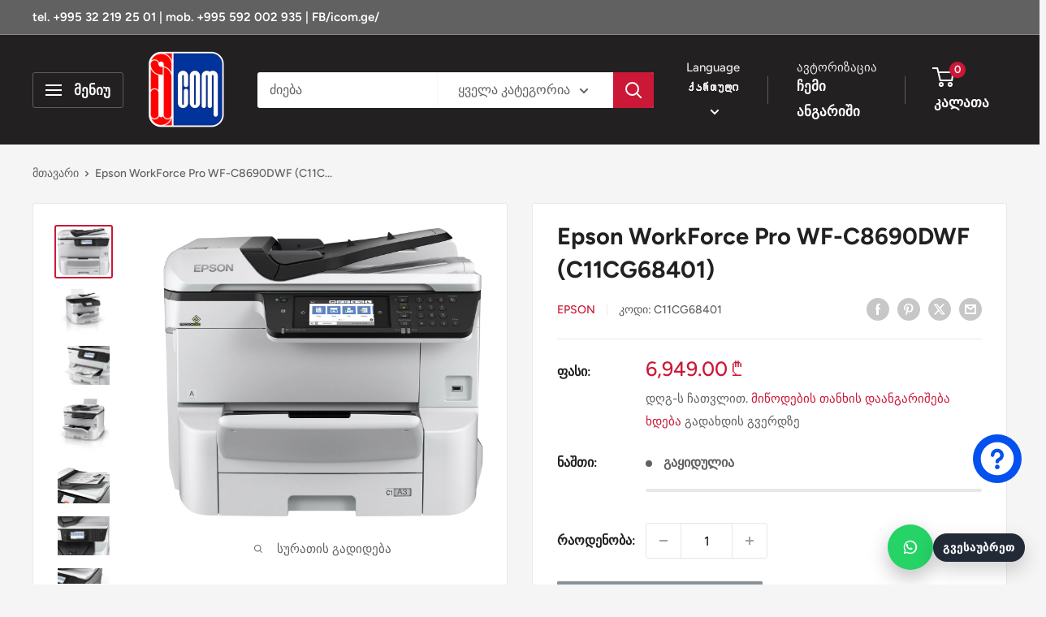

--- FILE ---
content_type: text/html; charset=utf-8
request_url: https://icom.ge/products/c11cg68401
body_size: 68382
content:
<!doctype html>

<html class="no-js" lang="ka">
  <head>
    <meta charset="utf-8">
    <meta name="viewport" content="width=device-width, initial-scale=1.0, height=device-height, minimum-scale=1.0, maximum-scale=1.0">
    <meta name="theme-color" content="#cb1836"><link rel="canonical" href="https://icom.ge/products/c11cg68401"><link rel="shortcut icon" href="//icom.ge/cdn/shop/files/01._i_COM_ENG_96x96_544ca90c-5d79-448b-8e1f-ef907e03e220_96x96.png?v=1635679746" type="image/png"><link rel="preload" as="style" href="//icom.ge/cdn/shop/t/27/assets/theme.css?v=64896656854714595661767683431">
    <link rel="preload" as="script" href="//icom.ge/cdn/shop/t/27/assets/theme.js?v=100952596617660054121767683431">
    <link rel="preconnect" href="https://cdn.shopify.com">
    <link rel="preconnect" href="https://fonts.shopifycdn.com">
    <link rel="dns-prefetch" href="https://productreviews.shopifycdn.com">
    <link rel="dns-prefetch" href="https://ajax.googleapis.com">
    <link rel="dns-prefetch" href="https://maps.googleapis.com">
    <link rel="dns-prefetch" href="https://maps.gstatic.com">

    <meta property="og:type" content="product">
  <meta property="og:title" content="Epson WorkForce Pro WF-C8690DWF (C11CG68401)"><meta property="og:image" content="http://icom.ge/cdn/shop/products/C11CG68401.jpg?v=1681040091">
    <meta property="og:image:secure_url" content="https://icom.ge/cdn/shop/products/C11CG68401.jpg?v=1681040091">
    <meta property="og:image:width" content="1500">
    <meta property="og:image:height" content="1354">
    <meta property="product:availability" content="out of stock"><meta property="product:price:amount" content="6,949.00">
  <meta property="product:price:currency" content="GEL"><meta property="og:description" content="WorkForce Pro WF-C8690DWF"><meta property="og:url" content="https://icom.ge/products/c11cg68401">
<meta property="og:site_name" content="iCOM Electronics"><meta name="twitter:card" content="summary"><meta name="twitter:title" content="Epson WorkForce Pro WF-C8690DWF (C11CG68401)">
  <meta name="twitter:description" content="TECHNOLOGY Printing Method: PrecisionCore™ Print Head Nozzle Configuration: 800 Nozzles Black, 800 Nozzles per Color Minimum Droplet Size: 4,6 pl, With Variable-Sized Droplet Technology Ink Technology: DURABrite™ Pro Category: Office Workgroup, Office Departmental All-in-One Functions: Print, Scan, Copy, Fax PRINT First Page Out: Monochrome 5,5 Seconds, Colour 5,5 Seconds Printing Speed ISO/IEC 24734: 24 pages/min Monochrome, 24 pages/min Colour Duplex Printing Speed ISO/IEC 24734: 16 A4 Pages/min Monochrome, 16 A4 Pages/min Colour Printing Speed ISO/IEC 24734 (A3): 13 pages/min Monochrome, 13 pages/min Colour Duplex Printing Speed ISO/IEC 24734 (A3): 11 A4 Pages/min Monochrome, 11 A4 Pages/min Colour Printing Speed: 35 pages/min Monochrome (plain paper 75 g/m²), 35 pages/min Colour (plain paper 75 g/m²) Printing Resolution: 4.800 x 1.200 DPI Printing Volume: 75.000 pages per month Recommended Duty Cycle: 500 - 5.000 pages per month Colours: Black, Cyan, Yellow, Magenta SCAN">
  <meta name="twitter:image" content="https://icom.ge/cdn/shop/products/C11CG68401_600x600_crop_center.jpg?v=1681040091">
    <link rel="preload" href="//icom.ge/cdn/fonts/figtree/figtree_n7.2fd9bfe01586148e644724096c9d75e8c7a90e55.woff2" as="font" type="font/woff2" crossorigin><link rel="preload" href="//icom.ge/cdn/fonts/figtree/figtree_n5.3b6b7df38aa5986536945796e1f947445832047c.woff2" as="font" type="font/woff2" crossorigin><style>
  @font-face {
  font-family: Figtree;
  font-weight: 700;
  font-style: normal;
  font-display: swap;
  src: url("//icom.ge/cdn/fonts/figtree/figtree_n7.2fd9bfe01586148e644724096c9d75e8c7a90e55.woff2") format("woff2"),
       url("//icom.ge/cdn/fonts/figtree/figtree_n7.ea05de92d862f9594794ab281c4c3a67501ef5fc.woff") format("woff");
}

  @font-face {
  font-family: Figtree;
  font-weight: 500;
  font-style: normal;
  font-display: swap;
  src: url("//icom.ge/cdn/fonts/figtree/figtree_n5.3b6b7df38aa5986536945796e1f947445832047c.woff2") format("woff2"),
       url("//icom.ge/cdn/fonts/figtree/figtree_n5.f26bf6dcae278b0ed902605f6605fa3338e81dab.woff") format("woff");
}

@font-face {
  font-family: Figtree;
  font-weight: 600;
  font-style: normal;
  font-display: swap;
  src: url("//icom.ge/cdn/fonts/figtree/figtree_n6.9d1ea52bb49a0a86cfd1b0383d00f83d3fcc14de.woff2") format("woff2"),
       url("//icom.ge/cdn/fonts/figtree/figtree_n6.f0fcdea525a0e47b2ae4ab645832a8e8a96d31d3.woff") format("woff");
}

@font-face {
  font-family: Figtree;
  font-weight: 700;
  font-style: italic;
  font-display: swap;
  src: url("//icom.ge/cdn/fonts/figtree/figtree_i7.06add7096a6f2ab742e09ec7e498115904eda1fe.woff2") format("woff2"),
       url("//icom.ge/cdn/fonts/figtree/figtree_i7.ee584b5fcaccdbb5518c0228158941f8df81b101.woff") format("woff");
}


  @font-face {
  font-family: Figtree;
  font-weight: 700;
  font-style: normal;
  font-display: swap;
  src: url("//icom.ge/cdn/fonts/figtree/figtree_n7.2fd9bfe01586148e644724096c9d75e8c7a90e55.woff2") format("woff2"),
       url("//icom.ge/cdn/fonts/figtree/figtree_n7.ea05de92d862f9594794ab281c4c3a67501ef5fc.woff") format("woff");
}

  @font-face {
  font-family: Figtree;
  font-weight: 500;
  font-style: italic;
  font-display: swap;
  src: url("//icom.ge/cdn/fonts/figtree/figtree_i5.969396f679a62854cf82dbf67acc5721e41351f0.woff2") format("woff2"),
       url("//icom.ge/cdn/fonts/figtree/figtree_i5.93bc1cad6c73ca9815f9777c49176dfc9d2890dd.woff") format("woff");
}

  @font-face {
  font-family: Figtree;
  font-weight: 700;
  font-style: italic;
  font-display: swap;
  src: url("//icom.ge/cdn/fonts/figtree/figtree_i7.06add7096a6f2ab742e09ec7e498115904eda1fe.woff2") format("woff2"),
       url("//icom.ge/cdn/fonts/figtree/figtree_i7.ee584b5fcaccdbb5518c0228158941f8df81b101.woff") format("woff");
}


  :root {
    --default-text-font-size : 15px;
    --base-text-font-size    : 16px;
    --heading-font-family    : Figtree, sans-serif;
    --heading-font-weight    : 700;
    --heading-font-style     : normal;
    --text-font-family       : Figtree, sans-serif;
    --text-font-weight       : 500;
    --text-font-style        : normal;
    --text-font-bolder-weight: 600;
    --text-link-decoration   : underline;

    --text-color               : #616161;
    --text-color-rgb           : 97, 97, 97;
    --heading-color            : #222021;
    --border-color             : #e8e8e8;
    --border-color-rgb         : 232, 232, 232;
    --form-border-color        : #dbdbdb;
    --accent-color             : #cb1836;
    --accent-color-rgb         : 203, 24, 54;
    --link-color               : #cb1836;
    --link-color-hover         : #871024;
    --background               : #f5f5f5;
    --secondary-background     : #ffffff;
    --secondary-background-rgb : 255, 255, 255;
    --accent-background        : rgba(203, 24, 54, 0.08);

    --input-background: #ffffff;

    --error-color       : #cf0e0e;
    --error-background  : rgba(207, 14, 14, 0.07);
    --success-color     : #1c7b36;
    --success-background: rgba(28, 123, 54, 0.11);

    --primary-button-background      : #cb1836;
    --primary-button-background-rgb  : 203, 24, 54;
    --primary-button-text-color      : #ffffff;
    --secondary-button-background    : #222021;
    --secondary-button-background-rgb: 34, 32, 33;
    --secondary-button-text-color    : #ffffff;

    --header-background      : #222021;
    --header-text-color      : #ffffff;
    --header-light-text-color: #e8e8e8;
    --header-border-color    : rgba(232, 232, 232, 0.3);
    --header-accent-color    : #cb1836;

    --footer-background-color:    #222021;
    --footer-heading-text-color:  #ffffff;
    --footer-body-text-color:     #ffffff;
    --footer-body-text-color-rgb: 255, 255, 255;
    --footer-accent-color:        #cb1836;
    --footer-accent-color-rgb:    203, 24, 54;
    --footer-border:              none;
    
    --flickity-arrow-color: #b5b5b5;--product-on-sale-accent           : #cf0e0e;
    --product-on-sale-accent-rgb       : 207, 14, 14;
    --product-on-sale-color            : #ffffff;
    --product-in-stock-color           : #1c7b36;
    --product-low-stock-color          : #cf0e0e;
    --product-sold-out-color           : #8a9297;
    --product-custom-label-1-background: #3f6ab1;
    --product-custom-label-1-color     : #ffffff;
    --product-custom-label-2-background: #8a44ae;
    --product-custom-label-2-color     : #ffffff;
    --product-review-star-color        : #ffbd00;

    --mobile-container-gutter : 20px;
    --desktop-container-gutter: 40px;

    /* Shopify related variables */
    --payment-terms-background-color: #f5f5f5;
  }
</style>

<script>
  // IE11 does not have support for CSS variables, so we have to polyfill them
  if (!(((window || {}).CSS || {}).supports && window.CSS.supports('(--a: 0)'))) {
    const script = document.createElement('script');
    script.type = 'text/javascript';
    script.src = 'https://cdn.jsdelivr.net/npm/css-vars-ponyfill@2';
    script.onload = function() {
      cssVars({});
    };

    document.getElementsByTagName('head')[0].appendChild(script);
  }
</script>


    <script>window.performance && window.performance.mark && window.performance.mark('shopify.content_for_header.start');</script><meta name="google-site-verification" content="ABcoTrS3Y4MjP4C1Okj8WfhPiUANwzbFyJrpFDY0O7A">
<meta name="facebook-domain-verification" content="ehonscqel2xynji65mwsmjuvxfoy01">
<meta name="google-site-verification" content="ABcoTrS3Y4MjP4C1Okj8WfhPiUANwzbFyJrpFDY0O7A">
<meta id="shopify-digital-wallet" name="shopify-digital-wallet" content="/28107440225/digital_wallets/dialog">
<link rel="alternate" hreflang="x-default" href="https://icom.ge/products/c11cg68401">
<link rel="alternate" hreflang="ka" href="https://icom.ge/products/c11cg68401">
<link rel="alternate" hreflang="en" href="https://icom.ge/en/products/c11cg68401">
<link rel="alternate" type="application/json+oembed" href="https://icom.ge/products/c11cg68401.oembed">
<script async="async" src="/checkouts/internal/preloads.js?locale=ka-GE"></script>
<script id="shopify-features" type="application/json">{"accessToken":"0ac9e87a2b873ba0203db5b258357610","betas":["rich-media-storefront-analytics"],"domain":"icom.ge","predictiveSearch":false,"shopId":28107440225,"locale":"ka"}</script>
<script>var Shopify = Shopify || {};
Shopify.shop = "icom-ge.myshopify.com";
Shopify.locale = "ka";
Shopify.currency = {"active":"GEL","rate":"1.0"};
Shopify.country = "GE";
Shopify.theme = {"name":"Updated copy of Warehouse Theme 6.8.0","id":132123164769,"schema_name":"Warehouse","schema_version":"6.8.0","theme_store_id":871,"role":"main"};
Shopify.theme.handle = "null";
Shopify.theme.style = {"id":null,"handle":null};
Shopify.cdnHost = "icom.ge/cdn";
Shopify.routes = Shopify.routes || {};
Shopify.routes.root = "/";</script>
<script type="module">!function(o){(o.Shopify=o.Shopify||{}).modules=!0}(window);</script>
<script>!function(o){function n(){var o=[];function n(){o.push(Array.prototype.slice.apply(arguments))}return n.q=o,n}var t=o.Shopify=o.Shopify||{};t.loadFeatures=n(),t.autoloadFeatures=n()}(window);</script>
<script id="shop-js-analytics" type="application/json">{"pageType":"product"}</script>
<script defer="defer" async type="module" src="//icom.ge/cdn/shopifycloud/shop-js/modules/v2/client.init-shop-cart-sync_C5BV16lS.en.esm.js"></script>
<script defer="defer" async type="module" src="//icom.ge/cdn/shopifycloud/shop-js/modules/v2/chunk.common_CygWptCX.esm.js"></script>
<script type="module">
  await import("//icom.ge/cdn/shopifycloud/shop-js/modules/v2/client.init-shop-cart-sync_C5BV16lS.en.esm.js");
await import("//icom.ge/cdn/shopifycloud/shop-js/modules/v2/chunk.common_CygWptCX.esm.js");

  window.Shopify.SignInWithShop?.initShopCartSync?.({"fedCMEnabled":true,"windoidEnabled":true});

</script>
<script>(function() {
  var isLoaded = false;
  function asyncLoad() {
    if (isLoaded) return;
    isLoaded = true;
    var urls = ["\/\/cdn.shopify.com\/proxy\/b48a03bb8ea6ec163c9fbd56cde89776778a0fa97b288a7d8ee6f0417fdbfad8\/shopify-script-tags.s3.eu-west-1.amazonaws.com\/smartseo\/instantpage.js?shop=icom-ge.myshopify.com\u0026sp-cache-control=cHVibGljLCBtYXgtYWdlPTkwMA"];
    for (var i = 0; i < urls.length; i++) {
      var s = document.createElement('script');
      s.type = 'text/javascript';
      s.async = true;
      s.src = urls[i];
      var x = document.getElementsByTagName('script')[0];
      x.parentNode.insertBefore(s, x);
    }
  };
  if(window.attachEvent) {
    window.attachEvent('onload', asyncLoad);
  } else {
    window.addEventListener('load', asyncLoad, false);
  }
})();</script>
<script id="__st">var __st={"a":28107440225,"offset":14400,"reqid":"068e9a43-61d7-4015-a42d-8697f6bdf5de-1768642544","pageurl":"icom.ge\/products\/c11cg68401","u":"13301c91470b","p":"product","rtyp":"product","rid":6945902231649};</script>
<script>window.ShopifyPaypalV4VisibilityTracking = true;</script>
<script id="captcha-bootstrap">!function(){'use strict';const t='contact',e='account',n='new_comment',o=[[t,t],['blogs',n],['comments',n],[t,'customer']],c=[[e,'customer_login'],[e,'guest_login'],[e,'recover_customer_password'],[e,'create_customer']],r=t=>t.map((([t,e])=>`form[action*='/${t}']:not([data-nocaptcha='true']) input[name='form_type'][value='${e}']`)).join(','),a=t=>()=>t?[...document.querySelectorAll(t)].map((t=>t.form)):[];function s(){const t=[...o],e=r(t);return a(e)}const i='password',u='form_key',d=['recaptcha-v3-token','g-recaptcha-response','h-captcha-response',i],f=()=>{try{return window.sessionStorage}catch{return}},m='__shopify_v',_=t=>t.elements[u];function p(t,e,n=!1){try{const o=window.sessionStorage,c=JSON.parse(o.getItem(e)),{data:r}=function(t){const{data:e,action:n}=t;return t[m]||n?{data:e,action:n}:{data:t,action:n}}(c);for(const[e,n]of Object.entries(r))t.elements[e]&&(t.elements[e].value=n);n&&o.removeItem(e)}catch(o){console.error('form repopulation failed',{error:o})}}const l='form_type',E='cptcha';function T(t){t.dataset[E]=!0}const w=window,h=w.document,L='Shopify',v='ce_forms',y='captcha';let A=!1;((t,e)=>{const n=(g='f06e6c50-85a8-45c8-87d0-21a2b65856fe',I='https://cdn.shopify.com/shopifycloud/storefront-forms-hcaptcha/ce_storefront_forms_captcha_hcaptcha.v1.5.2.iife.js',D={infoText:'Protected by hCaptcha',privacyText:'Privacy',termsText:'Terms'},(t,e,n)=>{const o=w[L][v],c=o.bindForm;if(c)return c(t,g,e,D).then(n);var r;o.q.push([[t,g,e,D],n]),r=I,A||(h.body.append(Object.assign(h.createElement('script'),{id:'captcha-provider',async:!0,src:r})),A=!0)});var g,I,D;w[L]=w[L]||{},w[L][v]=w[L][v]||{},w[L][v].q=[],w[L][y]=w[L][y]||{},w[L][y].protect=function(t,e){n(t,void 0,e),T(t)},Object.freeze(w[L][y]),function(t,e,n,w,h,L){const[v,y,A,g]=function(t,e,n){const i=e?o:[],u=t?c:[],d=[...i,...u],f=r(d),m=r(i),_=r(d.filter((([t,e])=>n.includes(e))));return[a(f),a(m),a(_),s()]}(w,h,L),I=t=>{const e=t.target;return e instanceof HTMLFormElement?e:e&&e.form},D=t=>v().includes(t);t.addEventListener('submit',(t=>{const e=I(t);if(!e)return;const n=D(e)&&!e.dataset.hcaptchaBound&&!e.dataset.recaptchaBound,o=_(e),c=g().includes(e)&&(!o||!o.value);(n||c)&&t.preventDefault(),c&&!n&&(function(t){try{if(!f())return;!function(t){const e=f();if(!e)return;const n=_(t);if(!n)return;const o=n.value;o&&e.removeItem(o)}(t);const e=Array.from(Array(32),(()=>Math.random().toString(36)[2])).join('');!function(t,e){_(t)||t.append(Object.assign(document.createElement('input'),{type:'hidden',name:u})),t.elements[u].value=e}(t,e),function(t,e){const n=f();if(!n)return;const o=[...t.querySelectorAll(`input[type='${i}']`)].map((({name:t})=>t)),c=[...d,...o],r={};for(const[a,s]of new FormData(t).entries())c.includes(a)||(r[a]=s);n.setItem(e,JSON.stringify({[m]:1,action:t.action,data:r}))}(t,e)}catch(e){console.error('failed to persist form',e)}}(e),e.submit())}));const S=(t,e)=>{t&&!t.dataset[E]&&(n(t,e.some((e=>e===t))),T(t))};for(const o of['focusin','change'])t.addEventListener(o,(t=>{const e=I(t);D(e)&&S(e,y())}));const B=e.get('form_key'),M=e.get(l),P=B&&M;t.addEventListener('DOMContentLoaded',(()=>{const t=y();if(P)for(const e of t)e.elements[l].value===M&&p(e,B);[...new Set([...A(),...v().filter((t=>'true'===t.dataset.shopifyCaptcha))])].forEach((e=>S(e,t)))}))}(h,new URLSearchParams(w.location.search),n,t,e,['guest_login'])})(!0,!0)}();</script>
<script integrity="sha256-4kQ18oKyAcykRKYeNunJcIwy7WH5gtpwJnB7kiuLZ1E=" data-source-attribution="shopify.loadfeatures" defer="defer" src="//icom.ge/cdn/shopifycloud/storefront/assets/storefront/load_feature-a0a9edcb.js" crossorigin="anonymous"></script>
<script data-source-attribution="shopify.dynamic_checkout.dynamic.init">var Shopify=Shopify||{};Shopify.PaymentButton=Shopify.PaymentButton||{isStorefrontPortableWallets:!0,init:function(){window.Shopify.PaymentButton.init=function(){};var t=document.createElement("script");t.src="https://icom.ge/cdn/shopifycloud/portable-wallets/latest/portable-wallets.ka.js",t.type="module",document.head.appendChild(t)}};
</script>
<script data-source-attribution="shopify.dynamic_checkout.buyer_consent">
  function portableWalletsHideBuyerConsent(e){var t=document.getElementById("shopify-buyer-consent"),n=document.getElementById("shopify-subscription-policy-button");t&&n&&(t.classList.add("hidden"),t.setAttribute("aria-hidden","true"),n.removeEventListener("click",e))}function portableWalletsShowBuyerConsent(e){var t=document.getElementById("shopify-buyer-consent"),n=document.getElementById("shopify-subscription-policy-button");t&&n&&(t.classList.remove("hidden"),t.removeAttribute("aria-hidden"),n.addEventListener("click",e))}window.Shopify?.PaymentButton&&(window.Shopify.PaymentButton.hideBuyerConsent=portableWalletsHideBuyerConsent,window.Shopify.PaymentButton.showBuyerConsent=portableWalletsShowBuyerConsent);
</script>
<script data-source-attribution="shopify.dynamic_checkout.cart.bootstrap">document.addEventListener("DOMContentLoaded",(function(){function t(){return document.querySelector("shopify-accelerated-checkout-cart, shopify-accelerated-checkout")}if(t())Shopify.PaymentButton.init();else{new MutationObserver((function(e,n){t()&&(Shopify.PaymentButton.init(),n.disconnect())})).observe(document.body,{childList:!0,subtree:!0})}}));
</script>

<script>window.performance && window.performance.mark && window.performance.mark('shopify.content_for_header.end');</script>

    <link rel="stylesheet" href="//icom.ge/cdn/shop/t/27/assets/theme.css?v=64896656854714595661767683431">

    <script type="application/ld+json">{"@context":"http:\/\/schema.org\/","@id":"\/products\/c11cg68401#product","@type":"Product","brand":{"@type":"Brand","name":"Epson"},"category":"Printers, Copiers \u0026 Fax Machines","description":"\n\n\n\n \n\nTECHNOLOGY\n\n\t\t\n\t\t\tPrinting Method: PrecisionCore™ Print Head \n\t\t\tNozzle Configuration: 800 Nozzles Black, 800 Nozzles per Color \n\t\t\tMinimum Droplet Size: 4,6 pl, With Variable-Sized Droplet Technology \n\t\t\tInk Technology: DURABrite™ Pro \n\t\t\tCategory: Office Workgroup, Office Departmental \n\t\t\tAll-in-One Functions: Print, Scan, Copy, Fax \n\n\n\t\t\n\n\nPRINT\n\n\t\t\n\t\t\t\n\t\t\tFirst Page Out: Monochrome 5,5 Seconds, Colour 5,5 Seconds \n\t\t\tPrinting Speed ISO\/IEC 24734: 24 pages\/min Monochrome, 24 pages\/min Colour \n\t\t\tDuplex Printing Speed ISO\/IEC 24734: 16 A4 Pages\/min Monochrome, 16 A4 Pages\/min Colour \n\t\t\tPrinting Speed ISO\/IEC 24734 (A3): 13 pages\/min Monochrome, 13 pages\/min Colour \n\t\t\tDuplex Printing Speed ISO\/IEC 24734 (A3): 11 A4 Pages\/min Monochrome, 11 A4 Pages\/min Colour \n\t\t\tPrinting Speed: 35 pages\/min Monochrome (plain paper 75 g\/m²), 35 pages\/min Colour (plain paper 75 g\/m²) \n\t\t\tPrinting Resolution: 4.800 x 1.200 DPI \n\t\t\tPrinting Volume: 75.000 pages per month \n\t\t\tRecommended Duty Cycle: 500 - 5.000 pages per month \n\t\t\tColours: Black, Cyan, Yellow, Magenta \n\n\t\t\n\n\n\n\n\nSCAN\n\n\t\t\n\n\t\t\tSingle-sided scan speed (A4 black): 200 dpi (with ADF); , 25 ipm with ADF scan 200 dpi (flatbed) 4 sec. with flatbed scan \n\t\t\tDoubled-sided scan speed (A4 black): 200 dpi (with ADF); , 45 ipm with ADF scan \n\t\t\tSingle-sided scan speed (A4 colour): 200 dpi (with ADF); , 25 ipm with ADF scan 200 dpi (flatbed) 5 sec. with flatbed scan \n\t\t\tDoubled-sided scan speed (A4 colour): 200 dpi (with ADF); , 45 ipm with ADF scan \n\t\t\tOptical Resolution: 1.200 DPI x 2.400 DPI (Horizontal x Vertical) \n\t\t\tOptical Resolution (ADF): 600 DPI x 600 DPI (Horizontal x Vertical) \n\t\t\tAdvanced document integration: Scan to Email, Scan to FTP, Scan to Microsoft SharePoint®, Scan to Network folders, Computer (Epson Document Capture Pro), USB Memory Device \/ Card \n\t\t\tOutput formats: JPEG, TIFF, PDF \n\t\t\tScanner type: Contact image sensor (CIS) \n\t\t\t\t\n\n\t\t\n\n\n\nFAX\n\n\t\t\n\n\t\t\tType of fax: Walk-up black and white and colour fax capability \n\t\t\tFax Transmission Speed: Up to 33.6kbps \/ Approx. 3 sec\/page \n\t\t\tError correction mode: CCITU\/ITU Group3 fax with Error Correction Mode \n\t\t\tFax speed dials (max): 2.000 names and numbers \n\t\t\tPage memory: Up to 550 pages\/ 6MB (ITU-T No. 1 chart) \n\t\t\tFax Functions: PC Fax, Auto Redial, Address Book, Delay Send, Broadcast Fax \n\t\t\t\t\n\n\t\t\n\n\n\nCOPY\n\n\t\t\n\n\t\t\tCopy Speed: Up to 22 ipm Black, Up to 21 ipm Colour *Simplex ADF 600 x 600 dpi (ISO\/ IEC 24735) \n\t\t\tCopy resolution (dpi): 600 x 1200 \n\t\t\tReduction \/ Enlargement: 25 % - 400 % Auto fit function \n\t\t\tMaximum number of copies: 999 \n\t\t\tMaximum Copy Size: A3 \n\n\t\t\n\n\nCONNECTIVITY\n\n\t\t\n\n\t\t\tNetwork Printing Protocols: IPP, LDP, Port 9100, WSD \n\t\t\tNetwork Management Protocols: SNMP, HTTP, DHCP, BOOTP, APIPA, DDNS, mDNS, SNTP, SLP, WSD, LLTD, Ping \n\t\t\tInterfaces: USB 3.0 Type B, Ethernet Interface (1000 Base-T\/ 100-Base TX\/ 10-Base-T), Wireless LAN IEEE 802.11a\/b\/g\/n\/ac, Wi-Fi Direct, USB host, Near Field Communication (NFC), USB 2.0-A (2x) \n\t\t\tWLAN Security: WEP 64 Bit, WEP 128 Bit, WPA2 Enterprise, WPA2 PSK (AES) \n\t\t\tNetwork Protocol: TCP\/IPv4, TCP\/IPv6 \n\n\t\t\n\n\n\n\nPAPER \/ MEDIA HANDLING\n\n\t\t\n\n\t\t\tPaper Formats: A4 (21.0x29.7 cm), A5 (14.8x21.0 cm), A6 (10.5x14.8 cm), B5, C6 (Envelope), C4 (Envelope), No. 10 (Envelope), Letter, 10 x 15 cm, 13 x 18 cm, 20 x 25 cm, 16:9, Legal, A3 (29.7x42.0 cm), A3+ \n\t\t\tAutomatic Document Feed: 50 pages \n\t\t\tCompatible Paper Weight: 64 g\/m² - 300 g\/m² \n\t\t\tDuplex: Yes \n\t\t\tStandard Paper input: 335 Sheets Standard, 85 Sheets MP tray, 250 Sheets paper tray \n\t\t\tOutput Tray Capacity: 250 Sheets \n\t\t\tPaper Tray Capacity: 335 Sheets Standard, 1.835 Sheets Maximum \n\t\t\tStandard paper tray(s): 85-Sheet Multi-Purpose Tray, 250-sheet paper tray \n\t\t\tOptional paper tray(s): 3 x 500 sheet paper tray, Cabinet \n\t\t\tMaximum paper input: 1.835 \n\t\t\tRear paper path (special media): Yes \n\t\t\tNumber of paper trays: 3 \n\t\t\t\t\n\t\t\n\n\n\nPAPER FEED\n\n\t\t\n\t\t\t\n\t\t\tPaper Input Name: RASF \n\t\t\tPaper Formats: A3+, A3, A4, A5, A6, B4, B5, B6, C4 (Envelope), C5 (Envelope), C6 (Envelope), DL (Envelope), Letter, 10 x 15 cm, 13 x 18 cm, 16:9, HLT, User defined, Legal, Executive, SRA3, Tabloid \n\t\t\tCustom sizes: Min 55x 330 mm to Max 127x 1.200 mm \n\t\t\tCompatible paper weight: 64 g\/m² - 300 g\/m² \n\t\t\tPaper Capacity 1: 85 80gsm \n\t\t\tMedia type: Plain Paper, Recycled Paper, Colour Paper, Letterhead, Glossy Photo Paper \n\t\t\t\t\n\t\t\n\n\n\nPAPER FEED\n\n\t\t\n\t\t\tPaper Input Name: C1 \n\t\t\tPaper Formats: A3, A4, A5, A6, B4, B5, B6, Letter, HLT, Legal, Executive, Tabloid \n\t\t\tCompatible paper weight: 64 g\/m² - 200 g\/m² \n\t\t\tPaper Capacity 1: 250 80gsm \n\t\t\tMedia type: Plain Paper, Recycled Paper, Colour Paper, Letterhead \n\n\t\t\n\n\n\n\nPAPER FEED\n\n\t\t\n\t\t\tPaper Input Name: Duplex \n\t\t\tPaper Formats: A3, A4, A5, B4, B5, B6, Letter, HLT, Legal, Executive \n\t\t\tCompatible paper weight: 64 g\/m² - 150 g\/m² \n\t\t\n\n\n\n\nGENERAL\n\n\t\t\n\n\t\t\tEnergy Use: 39 Watt (standalone copying, ISO\/IEC 24712 pattern), 1,3 Watt (sleep mode), 18 Watt (Ready), 0,2 Watt (Power off), TEC 0,2 kWh\/week \n\t\t\tSupply Voltage: AC 220 V - 240 V \n\t\t\tProduct dimensions: 613‎ x 755 x 493 mm (Width x Depth x Height) \n\t\t\tProduct weight: 45,8 kg \n\t\t\tNoise Level: 6,8 B (A) according to ISO 7779 pattern with Epson Premium Glossy Photo Paper \/ Photo RPM mode - 51 dB (A) according to ISO 9296\n\t\t\tCompatible Operating Systems: Android 4.0+, Linux, Mac OS X 10.6.8 or later, Windows 10, Windows 7, Windows 7 x64, Windows 8 (32\/64 bit), Windows 8.1, Windows 8.1 x64 Edition, Windows Server 2003, Windows Server 2003 (32\/64bit), Windows Server 2003 R2 x64, Windows Server 2008 (32\/64bit), Windows Server 2008 R2, Windows Server 2012 (64bit), Windows Server 2012 R2, Windows Server 2016, Windows Vista (32\/64 bit), Windows XP SP3, XP Professional x64 Edition SP2 \n\t\t\tSound Power: Operation: 6,8 B (A) \n\t\t\tNoise: Operation: 51 dB (A) \n\t\t\tMobile and Cloud printing services: Epson Connect (iPrint, Email Print, Remote Print Driver, Scan-to-Cloud), Apple AirPrint, Google Cloud Print \n\t\t\tPower supply: 220V, 240V \n\t\t\tWhat's in the box: Main unit, Power cable, Quick Setup Guide, User Manual (CD-ROM), Warranty card \n\n\t\t\n\n\n\nADDITIONAL FEATURES\n\n\t\t\n\n\t\t\tFeatures: Touchscreen, Direct scan-to-print without PC, Direct print from USB \n\t\t\tPanel: Type: Color, Touchscreen, Diagonal: 12,7 cm \n\t\t\tMedia Handling: Automatic duplex (A4\/A3, plain paper), Rear specialty media feed, Thick Media Support \n\t\t\tSecurity Functions: Limit access function with Epson Web Config, Secure confidential printing with PIN code release, LDAP Address Book, IPsec, IEEE802.1x, SSL (Server authentication), Panel Admin Mode \n\t\t\t\t\n\t\t\n\n\n\n\nOTHER FEATURES\n\n\t\t\n\t\t\tEmulations: PCL5c, PCL6, ESC\/P-R, PostScript 3, PDF 1.7 \n\n\t\t\n\n\n\n\n\n\n \nWorkForce Pro WF-C8690DWF Datasheet \/ Brochure\n\n\n\n\n","image":"https:\/\/icom.ge\/cdn\/shop\/products\/C11CG68401.jpg?v=1681040091\u0026width=1920","name":"Epson WorkForce Pro WF-C8690DWF (C11CG68401)","offers":{"@id":"\/products\/c11cg68401?variant=40749873397857#offer","@type":"Offer","availability":"http:\/\/schema.org\/OutOfStock","price":"6949.00","priceCurrency":"GEL","url":"https:\/\/icom.ge\/products\/c11cg68401?variant=40749873397857"},"sku":"C11CG68401","url":"https:\/\/icom.ge\/products\/c11cg68401"}</script><script type="application/ld+json">
  {
    "@context": "https://schema.org",
    "@type": "BreadcrumbList",
    "itemListElement": [{
        "@type": "ListItem",
        "position": 1,
        "name": "მთავარი",
        "item": "https://icom.ge"
      },{
            "@type": "ListItem",
            "position": 2,
            "name": "Epson WorkForce Pro WF-C8690DWF (C11CG68401)",
            "item": "https://icom.ge/products/c11cg68401"
          }]
  }
</script>

    <script>
      // This allows to expose several variables to the global scope, to be used in scripts
      window.theme = {
        pageType: "product",
        cartCount: 0,
        moneyFormat: "\u003cspan class=money\u003e{{amount}} ₾\u003c\/span\u003e",
        moneyWithCurrencyFormat: "\u003cspan class=money\u003e{{amount}} ₾\u003c\/span\u003e",
        currencyCodeEnabled: false,
        showDiscount: true,
        discountMode: "saving",
        cartType: "page"
      };

      window.routes = {
        rootUrl: "\/",
        rootUrlWithoutSlash: '',
        cartUrl: "\/cart",
        cartAddUrl: "\/cart\/add",
        cartChangeUrl: "\/cart\/change",
        searchUrl: "\/search",
        productRecommendationsUrl: "\/recommendations\/products"
      };

      window.languages = {
        productRegularPrice: "ფასი",
        productSalePrice: "ფასდაკლებული ფასი",
        collectionOnSaleLabel: "თქვენ დაზოგავთ {{savings}}",
        productFormUnavailable: "ხელმიუწვდომელია",
        productFormAddToCart: "კალათაში",
        productFormPreOrder: "წინასწარ შეკვეთა",
        productFormSoldOut: "გაყიდულია",
        productAdded: "პროდუქტი იყო დამატებული კალათაში",
        productAddedShort: "დაემატა!",
        shippingEstimatorNoResults: "თქვენს მისამართზე მიწოდების სერვისი არ მოქმედებს.",
        shippingEstimatorOneResult: "თქვენს მისამართზე მიწოდების სერვისი არ მოქმედებს.",
        shippingEstimatorMultipleResults: "თქვენს მისამართზე, რამდენიმე მიწოდების ღირებულებაა:",
        shippingEstimatorErrors: "ფიქსირდება შეცდომები:"
      };

      document.documentElement.className = document.documentElement.className.replace('no-js', 'js');
    </script><script src="//icom.ge/cdn/shop/t/27/assets/theme.js?v=100952596617660054121767683431" defer></script>
    <script src="//icom.ge/cdn/shop/t/27/assets/custom.js?v=102476495355921946141767683431" defer></script><script>
        (function () {
          window.onpageshow = function() {
            // We force re-freshing the cart content onpageshow, as most browsers will serve a cache copy when hitting the
            // back button, which cause staled data
            document.documentElement.dispatchEvent(new CustomEvent('cart:refresh', {
              bubbles: true,
              detail: {scrollToTop: false}
            }));
          };
        })();
      </script><!-- BEGIN app block: shopify://apps/t-lab-ai-language-translate/blocks/custom_translations/b5b83690-efd4-434d-8c6a-a5cef4019faf --><!-- BEGIN app snippet: custom_translation_scripts --><script>
(()=>{var o=/\([0-9]+?\)$/,M=/\r?\n|\r|\t|\xa0|\u200B|\u200E|&nbsp;| /g,v=/<\/?[a-z][\s\S]*>/i,t=/^(https?:\/\/|\/\/)[^\s/$.?#].[^\s]*$/i,k=/\{\{\s*([a-zA-Z_]\w*)\s*\}\}/g,p=/\{\{\s*([a-zA-Z_]\w*)\s*\}\}/,r=/^(https:)?\/\/cdn\.shopify\.com\/(.+)\.(png|jpe?g|gif|webp|svgz?|bmp|tiff?|ico|avif)/i,e=/^(https:)?\/\/cdn\.shopify\.com/i,a=/\b(?:https?|ftp)?:?\/\/?[^\s\/]+\/[^\s]+\.(?:png|jpe?g|gif|webp|svgz?|bmp|tiff?|ico|avif)\b/i,I=/url\(['"]?(.*?)['"]?\)/,m="__label:",i=document.createElement("textarea"),u={t:["src","data-src","data-source","data-href","data-zoom","data-master","data-bg","base-src"],i:["srcset","data-srcset"],o:["href","data-href"],u:["href","data-href","data-src","data-zoom"]},g=new Set(["img","picture","button","p","a","input"]),h=16.67,s=function(n){return n.nodeType===Node.ELEMENT_NODE},c=function(n){return n.nodeType===Node.TEXT_NODE};function w(n){return r.test(n.trim())||a.test(n.trim())}function b(n){return(n=>(n=n.trim(),t.test(n)))(n)||e.test(n.trim())}var l=function(n){return!n||0===n.trim().length};function j(n){return i.innerHTML=n,i.value}function T(n){return A(j(n))}function A(n){return n.trim().replace(o,"").replace(M,"").trim()}var _=1e3;function D(n){n=n.trim().replace(M,"").replace(/&amp;/g,"&").replace(/&gt;/g,">").replace(/&lt;/g,"<").trim();return n.length>_?N(n):n}function E(n){return n.trim().toLowerCase().replace(/^https:/i,"")}function N(n){for(var t=5381,r=0;r<n.length;r++)t=(t<<5)+t^n.charCodeAt(r);return(t>>>0).toString(36)}function f(n){for(var t=document.createElement("template"),r=(t.innerHTML=n,["SCRIPT","IFRAME","OBJECT","EMBED","LINK","META"]),e=/^(on\w+|srcdoc|style)$/i,a=document.createTreeWalker(t.content,NodeFilter.SHOW_ELEMENT),i=a.nextNode();i;i=a.nextNode()){var o=i;if(r.includes(o.nodeName))o.remove();else for(var u=o.attributes.length-1;0<=u;--u)e.test(o.attributes[u].name)&&o.removeAttribute(o.attributes[u].name)}return t.innerHTML}function d(n,t,r){void 0===r&&(r=20);for(var e=n,a=0;e&&e.parentElement&&a<r;){for(var i=e.parentElement,o=0,u=t;o<u.length;o++)for(var s=u[o],c=0,l=s.l;c<l.length;c++){var f=l[c];switch(f.type){case"class":for(var d=0,v=i.classList;d<v.length;d++){var p=v[d];if(f.value.test(p))return s.label}break;case"id":if(i.id&&f.value.test(i.id))return s.label;break;case"attribute":if(i.hasAttribute(f.name)){if(!f.value)return s.label;var m=i.getAttribute(f.name);if(m&&f.value.test(m))return s.label}}}e=i,a++}return"unknown"}function y(n,t){var r,e,a;"function"==typeof window.fetch&&"AbortController"in window?(r=new AbortController,e=setTimeout(function(){return r.abort()},3e3),fetch(n,{credentials:"same-origin",signal:r.signal}).then(function(n){return clearTimeout(e),n.ok?n.json():Promise.reject(n)}).then(t).catch(console.error)):((a=new XMLHttpRequest).onreadystatechange=function(){4===a.readyState&&200===a.status&&t(JSON.parse(a.responseText))},a.open("GET",n,!0),a.timeout=3e3,a.send())}function O(){var l=/([^\s]+)\.(png|jpe?g|gif|webp|svgz?|bmp|tiff?|ico|avif)$/i,f=/_(\{width\}x*|\{width\}x\{height\}|\d{3,4}x\d{3,4}|\d{3,4}x|x\d{3,4}|pinco|icon|thumb|small|compact|medium|large|grande|original|master)(_crop_\w+)*(@[2-3]x)*(.progressive)*$/i,d=/^(https?|ftp|file):\/\//i;function r(n){var t,r="".concat(n.path).concat(n.v).concat(null!=(r=n.size)?r:"",".").concat(n.p);return n.m&&(r="".concat(n.path).concat(n.m,"/").concat(n.v).concat(null!=(t=n.size)?t:"",".").concat(n.p)),n.host&&(r="".concat(null!=(t=n.protocol)?t:"","//").concat(n.host).concat(r)),n.g&&(r+=n.g),r}return{h:function(n){var t=!0,r=(d.test(n)||n.startsWith("//")||(t=!1,n="https://example.com"+n),t);n.startsWith("//")&&(r=!1,n="https:"+n);try{new URL(n)}catch(n){return null}var e,a,i,o,u,s,n=new URL(n),c=n.pathname.split("/").filter(function(n){return n});return c.length<1||(a=c.pop(),e=null!=(e=c.pop())?e:null,null===(a=a.match(l)))?null:(s=a[1],a=a[2],i=s.match(f),o=s,(u=null)!==i&&(o=s.substring(0,i.index),u=i[0]),s=0<c.length?"/"+c.join("/")+"/":"/",{protocol:r?n.protocol:null,host:t?n.host:null,path:s,g:n.search,m:e,v:o,size:u,p:a,version:n.searchParams.get("v"),width:n.searchParams.get("width")})},T:r,S:function(n){return(n.m?"/".concat(n.m,"/"):"/").concat(n.v,".").concat(n.p)},M:function(n){return(n.m?"/".concat(n.m,"/"):"/").concat(n.v,".").concat(n.p,"?v=").concat(n.version||"0")},k:function(n,t){return r({protocol:t.protocol,host:t.host,path:t.path,g:t.g,m:t.m,v:t.v,size:n.size,p:t.p,version:t.version,width:t.width})}}}var x,S,C={},H={};function q(p,n){var m=new Map,g=new Map,i=new Map,r=new Map,e=new Map,a=new Map,o=new Map,u=function(n){return n.toLowerCase().replace(/[\s\W_]+/g,"")},s=new Set(n.A.map(u)),c=0,l=!1,f=!1,d=O();function v(n,t,r){s.has(u(n))||n&&t&&(r.set(n,t),l=!0)}function t(n,t){if(n&&n.trim()&&0!==m.size){var r=A(n),e=H[r];if(e&&(p.log("dictionary",'Overlapping text: "'.concat(n,'" related to html: "').concat(e,'"')),t)&&(n=>{if(n)for(var t=h(n.outerHTML),r=t._,e=(t.I||(r=0),n.parentElement),a=0;e&&a<5;){var i=h(e.outerHTML),o=i.I,i=i._;if(o){if(p.log("dictionary","Ancestor depth ".concat(a,": overlap score=").concat(i.toFixed(3),", base=").concat(r.toFixed(3))),r<i)return 1;if(i<r&&0<r)return}e=e.parentElement,a++}})(t))p.log("dictionary",'Skipping text translation for "'.concat(n,'" because an ancestor HTML translation exists'));else{e=m.get(r);if(e)return e;var a=n;if(a&&a.trim()&&0!==g.size){for(var i,o,u,s=g.entries(),c=s.next();!c.done;){var l=c.value[0],f=c.value[1],d=a.trim().match(l);if(d&&1<d.length){i=l,o=f,u=d;break}c=s.next()}if(i&&o&&u){var v=u.slice(1),t=o.match(k);if(t&&t.length===v.length)return t.reduce(function(n,t,r){return n.replace(t,v[r])},o)}}}}return null}function h(n){var r,e,a;return!n||!n.trim()||0===i.size?{I:null,_:0}:(r=D(n),a=0,(e=null)!=(n=i.get(r))?{I:n,_:1}:(i.forEach(function(n,t){-1!==t.indexOf(r)&&(t=r.length/t.length,a<t)&&(a=t,e=n)}),{I:e,_:a}))}function w(n){return n&&n.trim()&&0!==i.size&&(n=D(n),null!=(n=i.get(n)))?n:null}function b(n){if(n&&n.trim()&&0!==r.size){var t=E(n),t=r.get(t);if(t)return t;t=d.h(n);if(t){n=d.M(t).toLowerCase(),n=r.get(n);if(n)return n;n=d.S(t).toLowerCase(),t=r.get(n);if(t)return t}}return null}function T(n){return!n||!n.trim()||0===e.size||void 0===(n=e.get(A(n)))?null:n}function y(n){return!n||!n.trim()||0===a.size||void 0===(n=a.get(E(n)))?null:n}function x(n){var t;return!n||!n.trim()||0===o.size?null:null!=(t=o.get(A(n)))?t:(t=D(n),void 0!==(n=o.get(t))?n:null)}function S(){var n={j:m,D:g,N:i,O:r,C:e,H:a,q:o,L:l,R:c,F:C};return JSON.stringify(n,function(n,t){return t instanceof Map?Object.fromEntries(t.entries()):t})}return{J:function(n,t){v(n,t,m)},U:function(n,t){n&&t&&(n=new RegExp("^".concat(n,"$"),"s"),g.set(n,t),l=!0)},$:function(n,t){var r;n!==t&&(v((r=j(r=n).trim().replace(M,"").trim()).length>_?N(r):r,t,i),c=Math.max(c,n.length))},P:function(n,t){v(n,t,r),(n=d.h(n))&&(v(d.M(n).toLowerCase(),t,r),v(d.S(n).toLowerCase(),t,r))},G:function(n,t){v(n.replace("[img-alt]","").replace(M,"").trim(),t,e)},B:function(n,t){v(n,t,a)},W:function(n,t){f=!0,v(n,t,o)},V:function(){return p.log("dictionary","Translation dictionaries: ",S),i.forEach(function(n,r){m.forEach(function(n,t){r!==t&&-1!==r.indexOf(t)&&(C[t]=A(n),H[t]=r)})}),p.log("dictionary","appliedTextTranslations: ",JSON.stringify(C)),p.log("dictionary","overlappingTexts: ",JSON.stringify(H)),{L:l,Z:f,K:t,X:w,Y:b,nn:T,tn:y,rn:x}}}}function z(n,t,r){function f(n,t){t=n.split(t);return 2===t.length?t[1].trim()?t:[t[0]]:[n]}var d=q(r,t);return n.forEach(function(n){if(n){var c,l=n.name,n=n.value;if(l&&n){if("string"==typeof n)try{c=JSON.parse(n)}catch(n){return void r.log("dictionary","Invalid metafield JSON for "+l,function(){return String(n)})}else c=n;c&&Object.keys(c).forEach(function(e){if(e){var n,t,r,a=c[e];if(a)if(e!==a)if(l.includes("judge"))r=T(e),d.W(r,a);else if(e.startsWith("[img-alt]"))d.G(e,a);else if(e.startsWith("[img-src]"))n=E(e.replace("[img-src]","")),d.P(n,a);else if(v.test(e))d.$(e,a);else if(w(e))n=E(e),d.P(n,a);else if(b(e))r=E(e),d.B(r,a);else if("/"===(n=(n=e).trim())[0]&&"/"!==n[1]&&(r=E(e),d.B(r,a),r=T(e),d.J(r,a)),p.test(e))(s=(r=e).match(k))&&0<s.length&&(t=r.replace(/[-\/\\^$*+?.()|[\]]/g,"\\$&"),s.forEach(function(n){t=t.replace(n,"(.*)")}),d.U(t,a));else if(e.startsWith(m))r=a.replace(m,""),s=e.replace(m,""),d.J(T(s),r);else{if("product_tags"===l)for(var i=0,o=["_",":"];i<o.length;i++){var u=(n=>{if(e.includes(n)){var t=f(e,n),r=f(a,n);if(t.length===r.length)return t.forEach(function(n,t){n!==r[t]&&(d.J(T(n),r[t]),d.J(T("".concat(n,":")),"".concat(r[t],":")))}),{value:void 0}}})(o[i]);if("object"==typeof u)return u.value}var s=T(e);s!==a&&d.J(s,a)}}})}}}),d.V()}function L(y,x){var e=[{label:"judge-me",l:[{type:"class",value:/jdgm/i},{type:"id",value:/judge-me/i},{type:"attribute",name:"data-widget-name",value:/review_widget/i}]}],a=O();function S(r,n,e){n.forEach(function(n){var t=r.getAttribute(n);t&&(t=n.includes("href")?e.tn(t):e.K(t))&&r.setAttribute(n,t)})}function M(n,t,r){var e,a=n.getAttribute(t);a&&((e=i(a=E(a.split("&")[0]),r))?n.setAttribute(t,e):(e=r.tn(a))&&n.setAttribute(t,e))}function k(n,t,r){var e=n.getAttribute(t);e&&(e=((n,t)=>{var r=(n=n.split(",").filter(function(n){return null!=n&&""!==n.trim()}).map(function(n){var n=n.trim().split(/\s+/),t=n[0].split("?"),r=t[0],t=t[1],t=t?t.split("&"):[],e=((n,t)=>{for(var r=0;r<n.length;r++)if(t(n[r]))return n[r];return null})(t,function(n){return n.startsWith("v=")}),t=t.filter(function(n){return!n.startsWith("v=")}),n=n[1];return{url:r,version:e,en:t.join("&"),size:n}}))[0].url;if(r=i(r=n[0].version?"".concat(r,"?").concat(n[0].version):r,t)){var e=a.h(r);if(e)return n.map(function(n){var t=n.url,r=a.h(t);return r&&(t=a.k(r,e)),n.en&&(r=t.includes("?")?"&":"?",t="".concat(t).concat(r).concat(n.en)),t=n.size?"".concat(t," ").concat(n.size):t}).join(",")}})(e,r))&&n.setAttribute(t,e)}function i(n,t){var r=a.h(n);return null===r?null:(n=t.Y(n))?null===(n=a.h(n))?null:a.k(r,n):(n=a.S(r),null===(t=t.Y(n))||null===(n=a.h(t))?null:a.k(r,n))}function A(n,t,r){var e,a,i,o;r.an&&(e=n,a=r.on,u.o.forEach(function(n){var t=e.getAttribute(n);if(!t)return!1;!t.startsWith("/")||t.startsWith("//")||t.startsWith(a)||(t="".concat(a).concat(t),e.setAttribute(n,t))})),i=n,r=u.u.slice(),o=t,r.forEach(function(n){var t,r=i.getAttribute(n);r&&(w(r)?(t=o.Y(r))&&i.setAttribute(n,t):(t=o.tn(r))&&i.setAttribute(n,t))})}function _(t,r){var n,e,a,i,o;u.t.forEach(function(n){return M(t,n,r)}),u.i.forEach(function(n){return k(t,n,r)}),e="alt",a=r,(o=(n=t).getAttribute(e))&&((i=a.nn(o))?n.setAttribute(e,i):(i=a.K(o))&&n.setAttribute(e,i))}return{un:function(n){return!(!n||!s(n)||x.sn.includes((n=n).tagName.toLowerCase())||n.classList.contains("tl-switcher-container")||(n=n.parentNode)&&["SCRIPT","STYLE"].includes(n.nodeName.toUpperCase()))},cn:function(n){if(c(n)&&null!=(t=n.textContent)&&t.trim()){if(y.Z)if("judge-me"===d(n,e,5)){var t=y.rn(n.textContent);if(t)return void(n.textContent=j(t))}var r,t=y.K(n.textContent,n.parentElement||void 0);t&&(r=n.textContent.trim().replace(o,"").trim(),n.textContent=j(n.textContent.replace(r,t)))}},ln:function(n){if(!!l(n.textContent)||!n.innerHTML)return!1;if(y.Z&&"judge-me"===d(n,e,5)){var t=y.rn(n.innerHTML);if(t)return n.innerHTML=f(t),!0}t=y.X(n.innerHTML);return!!t&&(n.innerHTML=f(t),!0)},fn:function(n){var t,r,e,a,i,o,u,s,c,l;switch(S(n,["data-label","title"],y),n.tagName.toLowerCase()){case"span":S(n,["data-tooltip"],y);break;case"a":A(n,y,x);break;case"input":c=u=y,(l=(s=o=n).getAttribute("type"))&&("submit"===l||"button"===l)&&(l=s.getAttribute("value"),c=c.K(l))&&s.setAttribute("value",c),S(o,["placeholder"],u);break;case"textarea":S(n,["placeholder"],y);break;case"img":_(n,y);break;case"picture":for(var f=y,d=n.childNodes,v=0;v<d.length;v++){var p=d[v];if(p.tagName)switch(p.tagName.toLowerCase()){case"source":k(p,"data-srcset",f),k(p,"srcset",f);break;case"img":_(p,f)}}break;case"div":s=l=y,(u=o=c=n)&&(o=o.style.backgroundImage||o.getAttribute("data-bg")||"")&&"none"!==o&&(o=o.match(I))&&o[1]&&(o=o[1],s=s.Y(o))&&(u.style.backgroundImage='url("'.concat(s,'")')),a=c,i=l,["src","data-src","data-bg"].forEach(function(n){return M(a,n,i)}),["data-bgset"].forEach(function(n){return k(a,n,i)}),["data-href"].forEach(function(n){return S(a,[n],i)});break;case"button":r=y,(e=(t=n).getAttribute("value"))&&(r=r.K(e))&&t.setAttribute("value",r);break;case"iframe":e=y,(r=(t=n).getAttribute("src"))&&(e=e.tn(r))&&t.setAttribute("src",e);break;case"video":for(var m=n,g=y,h=["src"],w=0;w<h.length;w++){var b=h[w],T=m.getAttribute(b);T&&(T=g.tn(T))&&m.setAttribute(b,T)}}},getImageTranslation:function(n){return i(n,y)}}}function R(s,c,l){r=c.dn,e=new WeakMap;var r,e,a={add:function(n){var t=Date.now()+r;e.set(n,t)},has:function(n){var t=null!=(t=e.get(n))?t:0;return!(Date.now()>=t&&(e.delete(n),1))}},i=[],o=[],f=[],d=[],u=2*h,v=3*h;function p(n){var t,r,e;n&&(n.nodeType===Node.TEXT_NODE&&s.un(n.parentElement)?s.cn(n):s.un(n)&&(n=n,s.fn(n),t=g.has(n.tagName.toLowerCase())||(t=(t=n).getBoundingClientRect(),r=window.innerHeight||document.documentElement.clientHeight,e=window.innerWidth||document.documentElement.clientWidth,r=t.top<=r&&0<=t.top+t.height,e=t.left<=e&&0<=t.left+t.width,r&&e),a.has(n)||(t?i:o).push(n)))}function m(n){if(l.log("messageHandler","Processing element:",n),s.un(n)){var t=s.ln(n);if(a.add(n),!t){var r=n.childNodes;l.log("messageHandler","Child nodes:",r);for(var e=0;e<r.length;e++)p(r[e])}}}requestAnimationFrame(function n(){for(var t=performance.now();0<i.length;){var r=i.shift();if(r&&!a.has(r)&&m(r),performance.now()-t>=v)break}requestAnimationFrame(n)}),requestAnimationFrame(function n(){for(var t=performance.now();0<o.length;){var r=o.shift();if(r&&!a.has(r)&&m(r),performance.now()-t>=u)break}requestAnimationFrame(n)}),c.vn&&requestAnimationFrame(function n(){for(var t=performance.now();0<f.length;){var r=f.shift();if(r&&s.fn(r),performance.now()-t>=u)break}requestAnimationFrame(n)}),c.pn&&requestAnimationFrame(function n(){for(var t=performance.now();0<d.length;){var r=d.shift();if(r&&s.cn(r),performance.now()-t>=u)break}requestAnimationFrame(n)});var n={subtree:!0,childList:!0,attributes:c.vn,characterData:c.pn};new MutationObserver(function(n){l.log("observer","Observer:",n);for(var t=0;t<n.length;t++){var r=n[t];switch(r.type){case"childList":for(var e=r.addedNodes,a=0;a<e.length;a++)p(e[a]);var i=r.target.childNodes;if(i.length<=10)for(var o=0;o<i.length;o++)p(i[o]);break;case"attributes":var u=r.target;s.un(u)&&u&&f.push(u);break;case"characterData":c.pn&&(u=r.target)&&u.nodeType===Node.TEXT_NODE&&d.push(u)}}}).observe(document.documentElement,n)}void 0===window.TranslationLab&&(window.TranslationLab={}),window.TranslationLab.CustomTranslations=(x=(()=>{var a;try{a=window.localStorage.getItem("tlab_debug_mode")||null}catch(n){a=null}return{log:function(n,t){for(var r=[],e=2;e<arguments.length;e++)r[e-2]=arguments[e];!a||"observer"===n&&"all"===a||("all"===a||a===n||"custom"===n&&"custom"===a)&&(n=r.map(function(n){if("function"==typeof n)try{return n()}catch(n){return"Error generating parameter: ".concat(n.message)}return n}),console.log.apply(console,[t].concat(n)))}}})(),S=null,{init:function(n,t){n&&!n.isPrimaryLocale&&n.translationsMetadata&&n.translationsMetadata.length&&(0<(t=((n,t,r,e)=>{function a(n,t){for(var r=[],e=2;e<arguments.length;e++)r[e-2]=arguments[e];for(var a=0,i=r;a<i.length;a++){var o=i[a];if(o&&void 0!==o[n])return o[n]}return t}var i=window.localStorage.getItem("tlab_feature_options"),o=null;if(i)try{o=JSON.parse(i)}catch(n){e.log("dictionary","Invalid tlab_feature_options JSON",String(n))}var r=a("useMessageHandler",!0,o,i=r),u=a("messageHandlerCooldown",2e3,o,i),s=a("localizeUrls",!1,o,i),c=a("processShadowRoot",!1,o,i),l=a("attributesMutations",!1,o,i),f=a("processCharacterData",!1,o,i),d=a("excludedTemplates",[],o,i),o=a("phraseIgnoreList",[],o,i);return e.log("dictionary","useMessageHandler:",r),e.log("dictionary","messageHandlerCooldown:",u),e.log("dictionary","localizeUrls:",s),e.log("dictionary","processShadowRoot:",c),e.log("dictionary","attributesMutations:",l),e.log("dictionary","processCharacterData:",f),e.log("dictionary","excludedTemplates:",d),e.log("dictionary","phraseIgnoreList:",o),{sn:["html","head","meta","script","noscript","style","link","canvas","svg","g","path","ellipse","br","hr"],locale:n,on:t,gn:r,dn:u,an:s,hn:c,vn:l,pn:f,mn:d,A:o}})(n.locale,n.on,t,x)).mn.length&&t.mn.includes(n.template)||(n=z(n.translationsMetadata,t,x),S=L(n,t),n.L&&(t.gn&&R(S,t,x),window.addEventListener("DOMContentLoaded",function(){function e(n){n=/\/products\/(.+?)(\?.+)?$/.exec(n);return n?n[1]:null}var n,t,r,a;(a=document.querySelector(".cbb-frequently-bought-selector-label-name"))&&"true"!==a.getAttribute("translated")&&(n=e(window.location.pathname))&&(t="https://".concat(window.location.host,"/products/").concat(n,".json"),r="https://".concat(window.location.host).concat(window.Shopify.routes.root,"products/").concat(n,".json"),y(t,function(n){a.childNodes.forEach(function(t){t.textContent===n.product.title&&y(r,function(n){t.textContent!==n.product.title&&(t.textContent=n.product.title,a.setAttribute("translated","true"))})})}),document.querySelectorAll('[class*="cbb-frequently-bought-selector-link"]').forEach(function(t){var n,r;"true"!==t.getAttribute("translated")&&(n=t.getAttribute("href"))&&(r=e(n))&&y("https://".concat(window.location.host).concat(window.Shopify.routes.root,"products/").concat(r,".json"),function(n){t.textContent!==n.product.title&&(t.textContent=n.product.title,t.setAttribute("translated","true"))})}))}))))},getImageTranslation:function(n){return x.log("dictionary","translationManager: ",S),S?S.getImageTranslation(n):null}})})();
</script><!-- END app snippet -->

<script>
  (function() {
    var ctx = {
      locale: 'ka',
      isPrimaryLocale: true,
      rootUrl: '',
      translationsMetadata: [{},{"name":"product_types","value":{}},{"name":"product_tags","value":{}},{"name":"images","value":{}},{"name":"custom-resource-n885kz339a","value":{}},{"name":"judge-me-product-review","value":null}],
      template: "product",
    };
    var settings = null;
    TranslationLab.CustomTranslations.init(ctx, settings);
  })()
</script>


<!-- END app block --><!-- BEGIN app block: shopify://apps/smart-seo/blocks/smartseo/7b0a6064-ca2e-4392-9a1d-8c43c942357b --><meta name="smart-seo-integrated" content="true" /><!-- metatagsSavedToSEOFields: false --><!-- BEGIN app snippet: smartseo.custom.schemas.jsonld --><!-- END app snippet --><!-- BEGIN app snippet: smartseo.product.metatags --><!-- product_seo_template_metafield:  --><title>Buy Epson @ iCOM</title>
<meta name="description" content="WorkForce Pro WF-C8690DWF" />
<meta name="smartseo-timestamp" content="0" /><!-- END app snippet --><!-- BEGIN app snippet: smartseo.product.jsonld -->


<!--JSON-LD data generated by Smart SEO-->
<script type="application/ld+json">
    {
        "@context": "https://schema.org/",
        "@type":"Product",
        "url": "https://icom.ge/products/c11cg68401",
        "name": "Epson WorkForce Pro WF-C8690DWF (C11CG68401)",
        "image": "https://icom.ge/cdn/shop/products/C11CG68401.jpg?v=1681040091",
        "description": " TECHNOLOGY					Printing Method: PrecisionCore™ Print Head 			Nozzle Configuration: 800 Nozzles Black, 800 Nozzles per Color 			Minimum Droplet Size: 4,6 pl, With Variable-Sized Droplet Technology 			Ink Technology: DURABrite™ Pro 			Category: Office Workgroup, Office Departmental 			All-in-One F...",
        "brand": {
            "@type": "Brand",
            "name": "Epson"
        },
        "sku": "C11CG68401",
        "mpn": "C11CG68401",
        "weight": "45.8kg","offers": [
                    {
                        "@type": "Offer",
                        "priceCurrency": "GEL",
                        "price": "6949.00",
                        "priceValidUntil": "2026-04-17",
                        "availability": "https://schema.org/OutOfStock",
                        "itemCondition": "https://schema.org/NewCondition",
                        "sku": "C11CG68401",
                        "url": "https://icom.ge/products/c11cg68401?variant=40749873397857",
                        "seller": {
    "@context": "https://schema.org",
    "@type": "Organization",
    "name": "iCOM Electronics",
    "logo": "https://cdn.shopify.com/s/files/1/0281/0744/0225/files/01._i_COM_ENG_-_236x236_8c1fa5b5-d49e-4612-aa34-a4f3b7813d9b.png?v=1669301148",
    "image": "https://cdn.shopify.com/s/files/1/0281/0744/0225/files/01._i_COM_ENG_-_236x236_8c1fa5b5-d49e-4612-aa34-a4f3b7813d9b.png?v=1669301148"}
                    }
        ]}
</script><!-- END app snippet --><!-- BEGIN app snippet: smartseo.breadcrumbs.jsonld --><!--JSON-LD data generated by Smart SEO-->
<script type="application/ld+json">
    {
        "@context": "https://schema.org",
        "@type": "BreadcrumbList",
        "itemListElement": [
            {
                "@type": "ListItem",
                "position": 1,
                "item": {
                    "@type": "Website",
                    "@id": "https://icom.ge",
                    "name": "Home"
                }
            },
            {
                "@type": "ListItem",
                "position": 2,
                "item": {
                    "@type": "WebPage",
                    "@id": "https://icom.ge/products/c11cg68401",
                    "name": "Epson WorkForce Pro WF-C8690DWF (C11CG68401)"
                }
            }
        ]
    }
</script><!-- END app snippet --><!-- END app block --><!-- BEGIN app block: shopify://apps/sami-wholesale/blocks/app-embed-block/799b9db0-2c2b-4b20-8675-98acd123fbb2 --><style>.samita-ws-loading [samitaWS-cart-item-key],.samita-ws-loading [samitaWS-product-id],.samita-ws-loading [samitaWS-variant-id],.samita-ws-loading [samitaWS-cart-total-price],.samita-ws-loading [samitaWS-cart-total-discount],.samita-ws-loading [data-cart-item-regular-price],.samita-ws-loading [samitaWS-ajax-cart-subtotal],.samita-ws-loading [data-cart-subtotal],.samita-ws-loading [samitaws-product-price]{visibility:hidden;opacity:0}[samitaws-product-main-price="true"] [samitaws-product-price]{visibility:hidden;opacity:0}.samitaWS-original-checkout-button,.samitaWS-original-atc-button{visibility:hidden;opacity:0;display:none!important}.samita-ws-loading .shopify-payment-button .shopify-payment-button__button--unbranded{visibility:hidden;opacity:0;display:none!important}</style><script type="text/javascript">
    document.getElementsByTagName('html')[0].classList.add('samita-ws-loading', 'samita-ws-enable');
    window.addEventListener("samitaWSRenderWholesaleCompleted", function(e){
        document.getElementsByTagName('html')[0].classList.remove('samita-ws-loading');
    });
    var samitaWSRgFormRecaptchaInit = function(){};
    var samitaWholesaleRecaptchaInit = function(){};
    
    window.Samita = window.Samita || {};
    window.Samita.Wholesale = window.Samita.Wholesale || {};Samita.Wholesale.shop = {
            url: 'icom-ge.myshopify.com',
            app_url: 'https://wholesale.samita.io',
            api_url: '/apps/sami-wholesale',
            storefront_access_token: 'ac6412c95ac8550d18e11d83afb479a9',
            definition: {"shop":true,"theme":false,"themeInfo":false},
            configuration: {
                money_format: "\u003cspan class=money\u003e{{amount}} ₾\u003c\/span\u003e"
            }
        };if (typeof Shopify!= "undefined" && typeof Shopify.theme != "undefined" && Shopify.theme.id == 123777417313) {
                    Samita.Wholesale.themeInfo = {"id":123777417313,"name":"Warehouse Theme 6.3.0","role":"main","theme_store_id":871,"theme_name":"Warehouse","theme_version":"6.3.0"};
                }
                if (typeof Shopify!= "undefined" && !Shopify?.theme) {
                    Samita.Wholesale.themeInfo = {"id":123777417313,"name":"Warehouse Theme 6.3.0","role":"main","theme_store_id":871,"theme_name":"Warehouse","theme_version":"6.3.0"};
                }if (typeof Shopify!= "undefined" && typeof Shopify.theme != "undefined" && Shopify.theme.id == 126756520033) {
                    Samita.Wholesale.themeInfo = {"id":126756520033,"name":"Warehouse Theme 6.4.0","role":"main","theme_store_id":871,"theme_name":"Warehouse","theme_version":"6.4.0"};
                }
                if (typeof Shopify!= "undefined" && !Shopify?.theme) {
                    Samita.Wholesale.themeInfo = {"id":126756520033,"name":"Warehouse Theme 6.4.0","role":"main","theme_store_id":871,"theme_name":"Warehouse","theme_version":"6.4.0"};
                }if (typeof Shopify!= "undefined" && typeof Shopify.theme != "undefined" && Shopify.theme.id == 128165150817) {
                    Samita.Wholesale.themeInfo = {"id":128165150817,"name":"Warehouse Theme 6.6.0","role":"main","theme_store_id":871,"theme_name":"Warehouse","theme_version":"6.6.0"};
                }
                if (typeof Shopify!= "undefined" && !Shopify?.theme) {
                    Samita.Wholesale.themeInfo = {"id":128165150817,"name":"Warehouse Theme 6.6.0","role":"main","theme_store_id":871,"theme_name":"Warehouse","theme_version":"6.6.0"};
                }if (typeof Shopify!= "undefined" && typeof Shopify.theme != "undefined" && Shopify.theme.id == 130099183713) {
                    Samita.Wholesale.themeInfo = {"id":130099183713,"name":"Warehouse Theme 6.7.0","role":"main","theme_store_id":871,"theme_name":"Warehouse","theme_version":"6.7.0"};
                }
                if (typeof Shopify!= "undefined" && !Shopify?.theme) {
                    Samita.Wholesale.themeInfo = {"id":130099183713,"name":"Warehouse Theme 6.7.0","role":"main","theme_store_id":871,"theme_name":"Warehouse","theme_version":"6.7.0"};
                }if (typeof Shopify!= "undefined" && typeof Shopify.theme != "undefined" && Shopify.theme.id == 123777417313) {
                    Samita.Wholesale.theme = {"selectors":{"product":{"element":["#shopify-section-product-template",".product--container",".product-block-list",".product-main",".gfqv-product-wrapper",".ga-product",".product-scope"],"form":["form.shopify-product-form","form.main-product-form",".shopify-product-form",".product-form",".home-product form[action*=\"/cart/add\"]",".product-form--regular form[action*=\"/cart/add\"]",".shop-product form[action*=\"/cart/add\"]","#shopify-section-featured-product form[action*=\"/cart/add\"]","form.apb-product-form","product-form form[action*=\"/cart/add\"]",".product-page form[action*=\"/cart/add\"]","[id*=\"ProductSection--\"] form[action*=\"/cart/add\"]","form#add-to-cart-form","form.sf-cart__form","form.productForm","form.product-form","form.product-single__form","form.shopify-product-form","form.atc-form","form.atc-form-mobile","form[action*=\"/cart/add\"]:not([hidden])"],"price":[".price-list",".tt-price",".grid-product__price","#ProductPrice","#single_product__price-template-product",".product-price",".product__price—reg","#productPrice-product-template",".product__current-price",".product-thumb-caption-price-current",".product-item-caption-price-current",".grid-product__price,.product__price","span.price","span.product-price",".productitem--price",".product-pricing","div.price","span.money",".product-item__price",".product-list-item-price","p.price",".product-meta__prices","div.product-price","span#price",".price.money","h3.price","a.price",".price-area",".product-item-price",".pricearea",".collectionGrid .collectionBlock-info > p","#ComparePrice",".product--price-wrapper",".product-page--price-wrapper",".color--shop-accent.font-size--s.t--meta.f--main",".ComparePrice",".ProductPrice",".prodThumb .title span:last-child",".price",".product-single__price-product-template",".product-info-price",".price-money",".prod-price","#price-field",".product-grid--price",".prices,.pricing","#product-price",".money-styling",".compare-at-price",".product-item--price",".card__price",".product-card__price",".product-price__price",".product-item__price-wrapper",".product-single__price",".grid-product__price-wrap","a.grid-link p.grid-link__meta",".product__prices","#comparePrice-product-template","dl[class*=\"price\"]","div[class*=\"price\"]",".gl-card-pricing",".ga-product_price-container"],"signal":"[data-product-handle], [data-product-id]","notSignal":":not([data-section-id=\"product-recommendations\"],[data-section-type=\"product-recommendations\"],#product-area,#looxReviews)","unitPrice":".current-price,.price,.price.price--highlight,.product--price,.f-price,.f-price__regular, .price-item.price-item--regular,.productitem--price,.price,.tt-price ","compareAtPrice":"[samitaWS-product-compare-at-price],.price.price--compare,.product-detail .was-price,.tt-price","variantWrapper":"[samitaWS-product-variant-wrapper],.option-selectors,.form-options","variantSelector":"select[name=\"id\"]","variantIdByAttribute":"swatch-current-variant, data-id","variantActivator":".form-options,.option-value-input,.cc-select__listbox .cc-select__option,.selector-wrapper select,.clickyboxes a[data-value]","productVariant":"select[name=\"id\"]","quantityWrappers":[".product-form__quantity",".form_quantity___quanity"],"quantity":"[samitaWS-product-quantity],.samitaWS-quantity-input,.quantity-selector__input, [name=qty], [name=quantity]","decreaseQuantity":"[samitaWS-drawer-line-item-qty-decrease], [name=\"minus\"],.js-qty__adjust--minus,.quantity-selector__button-wrapper--minus, .quantity-selector__button","increaseQuantity":"[samitaWS-cart-line-item-qty-increase],.js-qty__adjust--plus,.quantity-selector__button-wrapper--plus, .quantity-selector__button","addToCartButton":".product-form__cart_samita, .btn-add-to-cart,.product-form__buttons, #AddToCart--product-template, .add-to-cart-btn, .product-form__cart-submit, #addToCart, [name=\"add\"], [type=\"submit\"], button.btn-addtocart, .product-submit, .product-form__add-button, [data-action=\"add-to-cart\"], .ProductForm__AddToCart","paymentButton":"[samitaWS-product-payment], [data-shopify=\"payment-button\"], [data-product-buy-now], .product-buy-now"},"collection":{"quickAddBtn":".quick-add__submit","gridWrapperRelatedApp":".ga-product","productLink":"[samitaWS-collection-product-link], a.product-block__link[href*=\"/products/\"], a.indiv-product__link[href*=\"/products/\"], a.thumbnail__link[href*=\"/products/\"], a.product-item__link[href*=\"/products/\"], a.product-card__link[href*=\"/products/\"], a.product-card-link[href*=\"/products/\"], a.product-block__image__link[href*=\"/products/\"], a.stretched-link[href*=\"/products/\"], a.grid-product__link[href*=\"/products/\"], a.product-grid-item--link[href*=\"/products/\"], a.product-link[href*=\"/products/\"], a.product__link[href*=\"/products/\"], a.full-unstyled-link[href*=\"/products/\"], a.grid-item__link[href*=\"/products/\"], a.grid-product__link[href*=\"/products/\"], a[data-product-page-link][href*=\"/products/\"], a[href*=\"/products/\"]","price":["[samitaWS-collection-product-price]",".price-list",".tt-price",".price","#ProductPrice-product-template","#ProductPrice",".product-price",".product__price—reg","#productPrice-product-template",".product__current-price",".product-thumb-caption-price-current",".product-item-caption-price-current",".grid-product__price,.product__price","span.price","span.product-price",".productitem--price",".product-pricing","div.price","span.money",".product-item__price",".product-list-item-price","p.price",".product-meta__prices","div.product-price","span#price",".price.money","h3.price","a.price",".price-area",".product-item-price",".pricearea",".collectionGrid .collectionBlock-info > p","#ComparePrice",".product--price-wrapper",".product-page--price-wrapper",".color--shop-accent.font-size--s.t--meta.f--main",".ComparePrice",".ProductPrice",".prodThumb .title span:last-child",".price",".product-single__price-product-template",".product-info-price",".price-money",".prod-price","#price-field",".product-grid--price",".prices,.pricing","#product-price",".money-styling",".compare-at-price",".product-item--price",".card__price",".product-card__price",".product-price__price",".product-item__price-wrapper",".product-single__price",".grid-product__price-wrap","a.grid-link p.grid-link__meta",".product__prices","#comparePrice-product-template","dl[class*=\"price\"]","div[class*=\"price\"]",".gl-card-pricing",".ga-product_price-container",".gl-card-pricing",".ga-product_price-container"],"unitPrice":".current-price,.price-list .price, .price.price--highlight,.product--price,.tt-price,.productitem--price,.product-price .product-price__amount,.product-grid-item__price.price,.product__price,.f-price__regular","compareAtPrice":"[samitaWS-product-compare-at-price], .price.price--compare, .price.price--on-sale .price__sale .price-item--regular","notElClass":["product-item","line-item","card-list","page-width","collection-template","product-list","cart-item-list__body","breadcrumbs","announcement","shopify-section","mega-menu__content","cart_list_items","column_product_info","cart",".cart__image"]},"quickView":[],"quickOrder":{"element":[".samitaWS-quick-order-form"],"price":[".form_product_price_row"],"quantity":[".form_quantity___quanity[name=\"quantity\"]"]},"cart":{"link":"a[href*=\"/cart\"]","countBubble":["[samitaWS-count-bubble]",".cart-count-bubble",".cart-link__bubble"],"form":["#cartform",".cart-wrapper","form[action=\"/cart\"]","#CartPage form[action*=\"/cart\"]",".cart-wrapper form[action*=\"/cart\"]",".main-content-inner form[action=\"/cart\"]",".main-content form[action=\"/cart\"]","[data-section-id=\"cart-template\"] form[action*=\"/cart\"]","cart-items form[action*=\"/cart\"]","form#updateform","form#cartForm","form[action*=\"/cart\"]#cartform",".page-content form[action*=\"/cart\"]","form[action*=\"/cart\"]:not([action*=\"/cart/add\"]):not([hidden])"],"drawerForm":["[samitaWS-drawer-form]","#cart-summary-overlay",".atc-banner--container","#mini-cart"],"drawerPopup":["#cart-notification"],"drawerCustomForm":["[samitaWS-drawerCustom-form]",".samitaWS-drawerCustom-form"],"page":[{"lineItem":{"key":".samitaWS-cart-line-item-key, .cart-item,.line-item","quantity":{"wrapper":"[samitaWS-cart-line-item-qty-wrapper]","input":"[samitaWS-cart-line-item-qty],.form-field-number","decrease":"[samitaWS-cart-line-item-qty-decrease]","increase":"[samitaWS-cart-line-item-qty-increase]","removeButton":"[samitaWS-cart-line-item-remove-button],.cart-item--remove"},"price":".cart-item__price .theme-money, .line-item__price-list,.cart-item--content-price .money,.line-item__price","priceEnd":".cart-item__total .theme-money,.cart-item--total .money,.line-item__line-price","unitPrice":".cart-item__price .theme-money, .line-item__price-list,.cart-item--content-price .money,.line-item__price","totalPrice":".cart-item__total .theme-money,.cart-title-total .money,.line-item__line-price"},"subtotalPrice":".subtotal .theme-money,.cart-title-total .money,.cart-recap__price-line-price","checkoutBtn":"form[action*=\"/cart\"] [type=\"submit\"][name=\"checkout\"], #CartDrawer-Checkout","discountBox":"[samitaWS-cart-discount-box]"}],"drawer":[{"btnClose":"button.drawer__close","lineItem":{"key":".samitaWS-drawer-line-item-key, .cart-item,.mini-cart__line-item, .atc--product,.mini-cart__line-item","quantity":{"wrapper":"[samitaWS-drawer-line-item-qty-wrapper], .cart-item__quantity","input":"[samitaWS-drawer-line-item-qty], .quantity__input","decrease":"[samitaWS-drawer-line-item-qty-decrease], [name=\"minus\"]","increase":"[samitaWS-drawer-line-item-qty-increase], [name=\"plus\"]"},"price":"[samitaWS-drawer-product-main-price], .mini-cart__price-list, .cart-item__details > div.product-option:first-of-type, .CartItem__Info .CartItem__PriceList, .atc--product-details--price-value.money","removeButton":"[samitaWS-drawer-line-item-remove-button], cart-remove-button button","unitPrice":"[samitaWS-drawer-line-item-unit-price], .mini-cart__price-list .price, div.product-option","priceEnd":"[samitaWS-cart-product-price-end], .cart-item__totals .cart-item__price-wrapper .price.price--end","totalPrice":"[samitaWS-drawer-line-item-total-price], .cart-item__total .original_price,.atc-subtotal--price.money"},"notBtnClass":["icart-checkout-btn","icartCheckoutBtn"],"subtotalPrice":"[samitaWS-drawer-line-item-subtotal-price], .hulkapps-cart-original-total,.mini-cart__recap-price-line .money, .mini-cart__recap-price-line span:not(:first-of-type)","checkoutBtn":"[samitaWS-drawer-checkout-btn],.button[name=\"checkout\"], button[name=\"checkout\"], #CartDrawer-Checkout, form[action*=\"/cart\"] [type=\"submit\"][name=\"checkout\"], form[action*=\"/cart\"] [name=\"checkout\"]"}],"drawerCustom":[{"lineItem":{"key":".samitaWS-drawerCustom-line-item-key","quantity":{"wrapper":"[samitaWS-drawerCustom-line-item-qty-wrapper]","input":"[samitaWS-drawerCustom-line-item-qty]","decrease":"[samitaWS-drawerCustom-line-item-qty-decrease]","increase":"[samitaWS-drawerCustom-line-item-qty-increase]"},"removeButton":"[samitaWS-drawerCustom-line-item-remove-button]","price":"[samitaWS-drawerCustom-product-main-price]","priceEnd":"[samitaWS-drawerCustom-product-price-end]","unitPrice":"[samitaWS-drawerCustom-line-item-unit-price]","totalPrice":"[samitaWS-drawerCustom-line-item-total-price]"},"subtotalPrice":".samitaWS-totals--price strong","discountBox":"[samitaWS-cart-discount-box]","checkoutBtn":".samitaWS-btn-checkout"}]},"account":{"elementSelectors":[".samita-account",".customer.account"]}},"samitaCheckoutWaitForRedirect":500,"samitaFixChangeSubtotalCartPrice":false,"integrateApps":["cart:refresh:opend","cart:refresh","quick-cart:open","quick-cart:scrollup","quantity-update:remove","apps:product-added-to-cart","globo.relatedproduct.loaded","globoFilterQuickviewRenderCompleted","globoFilterRenderSearchCompleted","globoFilterRenderCompleted","globoRelatedBuildWidgetCalback","cart:open","cartdrawer:opened","cart:build","cart:quantity.cart-cart-drawer","cart:updated","cart:close","collectionUpdate","theme:drawer:toggle","theme:drawer:close","theme:cart-drawer:open","theme:cart-drawer:show","theme:cart:add","transitionend","theme:drawer:open","cart-update","addwishlistitem","cart-updated","dispatch:cart-drawer:open","on:bfcache:load-restore","dispatch:cart-drawer:refresh"],"theme_store_id":871,"theme_name":"Warehouse"};
                }
                if (typeof Shopify!= "undefined" && !Shopify?.theme) {
                    Samita.Wholesale.theme = {"selectors":{"product":{"element":["#shopify-section-product-template",".product--container",".product-block-list",".product-main",".gfqv-product-wrapper",".ga-product",".product-scope"],"form":["form.shopify-product-form","form.main-product-form",".shopify-product-form",".product-form",".home-product form[action*=\"/cart/add\"]",".product-form--regular form[action*=\"/cart/add\"]",".shop-product form[action*=\"/cart/add\"]","#shopify-section-featured-product form[action*=\"/cart/add\"]","form.apb-product-form","product-form form[action*=\"/cart/add\"]",".product-page form[action*=\"/cart/add\"]","[id*=\"ProductSection--\"] form[action*=\"/cart/add\"]","form#add-to-cart-form","form.sf-cart__form","form.productForm","form.product-form","form.product-single__form","form.shopify-product-form","form.atc-form","form.atc-form-mobile","form[action*=\"/cart/add\"]:not([hidden])"],"price":[".price-list",".tt-price",".grid-product__price","#ProductPrice","#single_product__price-template-product",".product-price",".product__price—reg","#productPrice-product-template",".product__current-price",".product-thumb-caption-price-current",".product-item-caption-price-current",".grid-product__price,.product__price","span.price","span.product-price",".productitem--price",".product-pricing","div.price","span.money",".product-item__price",".product-list-item-price","p.price",".product-meta__prices","div.product-price","span#price",".price.money","h3.price","a.price",".price-area",".product-item-price",".pricearea",".collectionGrid .collectionBlock-info > p","#ComparePrice",".product--price-wrapper",".product-page--price-wrapper",".color--shop-accent.font-size--s.t--meta.f--main",".ComparePrice",".ProductPrice",".prodThumb .title span:last-child",".price",".product-single__price-product-template",".product-info-price",".price-money",".prod-price","#price-field",".product-grid--price",".prices,.pricing","#product-price",".money-styling",".compare-at-price",".product-item--price",".card__price",".product-card__price",".product-price__price",".product-item__price-wrapper",".product-single__price",".grid-product__price-wrap","a.grid-link p.grid-link__meta",".product__prices","#comparePrice-product-template","dl[class*=\"price\"]","div[class*=\"price\"]",".gl-card-pricing",".ga-product_price-container"],"signal":"[data-product-handle], [data-product-id]","notSignal":":not([data-section-id=\"product-recommendations\"],[data-section-type=\"product-recommendations\"],#product-area,#looxReviews)","unitPrice":".current-price,.price,.price.price--highlight,.product--price,.f-price,.f-price__regular, .price-item.price-item--regular,.productitem--price,.price,.tt-price ","compareAtPrice":"[samitaWS-product-compare-at-price],.price.price--compare,.product-detail .was-price,.tt-price","variantWrapper":"[samitaWS-product-variant-wrapper],.option-selectors,.form-options","variantSelector":"select[name=\"id\"]","variantIdByAttribute":"swatch-current-variant, data-id","variantActivator":".form-options,.option-value-input,.cc-select__listbox .cc-select__option,.selector-wrapper select,.clickyboxes a[data-value]","productVariant":"select[name=\"id\"]","quantityWrappers":[".product-form__quantity",".form_quantity___quanity"],"quantity":"[samitaWS-product-quantity],.samitaWS-quantity-input,.quantity-selector__input, [name=qty], [name=quantity]","decreaseQuantity":"[samitaWS-drawer-line-item-qty-decrease], [name=\"minus\"],.js-qty__adjust--minus,.quantity-selector__button-wrapper--minus, .quantity-selector__button","increaseQuantity":"[samitaWS-cart-line-item-qty-increase],.js-qty__adjust--plus,.quantity-selector__button-wrapper--plus, .quantity-selector__button","addToCartButton":".product-form__cart_samita, .btn-add-to-cart,.product-form__buttons, #AddToCart--product-template, .add-to-cart-btn, .product-form__cart-submit, #addToCart, [name=\"add\"], [type=\"submit\"], button.btn-addtocart, .product-submit, .product-form__add-button, [data-action=\"add-to-cart\"], .ProductForm__AddToCart","paymentButton":"[samitaWS-product-payment], [data-shopify=\"payment-button\"], [data-product-buy-now], .product-buy-now"},"collection":{"quickAddBtn":".quick-add__submit","gridWrapperRelatedApp":".ga-product","productLink":"[samitaWS-collection-product-link], a.product-block__link[href*=\"/products/\"], a.indiv-product__link[href*=\"/products/\"], a.thumbnail__link[href*=\"/products/\"], a.product-item__link[href*=\"/products/\"], a.product-card__link[href*=\"/products/\"], a.product-card-link[href*=\"/products/\"], a.product-block__image__link[href*=\"/products/\"], a.stretched-link[href*=\"/products/\"], a.grid-product__link[href*=\"/products/\"], a.product-grid-item--link[href*=\"/products/\"], a.product-link[href*=\"/products/\"], a.product__link[href*=\"/products/\"], a.full-unstyled-link[href*=\"/products/\"], a.grid-item__link[href*=\"/products/\"], a.grid-product__link[href*=\"/products/\"], a[data-product-page-link][href*=\"/products/\"], a[href*=\"/products/\"]","price":["[samitaWS-collection-product-price]",".price-list",".tt-price",".price","#ProductPrice-product-template","#ProductPrice",".product-price",".product__price—reg","#productPrice-product-template",".product__current-price",".product-thumb-caption-price-current",".product-item-caption-price-current",".grid-product__price,.product__price","span.price","span.product-price",".productitem--price",".product-pricing","div.price","span.money",".product-item__price",".product-list-item-price","p.price",".product-meta__prices","div.product-price","span#price",".price.money","h3.price","a.price",".price-area",".product-item-price",".pricearea",".collectionGrid .collectionBlock-info > p","#ComparePrice",".product--price-wrapper",".product-page--price-wrapper",".color--shop-accent.font-size--s.t--meta.f--main",".ComparePrice",".ProductPrice",".prodThumb .title span:last-child",".price",".product-single__price-product-template",".product-info-price",".price-money",".prod-price","#price-field",".product-grid--price",".prices,.pricing","#product-price",".money-styling",".compare-at-price",".product-item--price",".card__price",".product-card__price",".product-price__price",".product-item__price-wrapper",".product-single__price",".grid-product__price-wrap","a.grid-link p.grid-link__meta",".product__prices","#comparePrice-product-template","dl[class*=\"price\"]","div[class*=\"price\"]",".gl-card-pricing",".ga-product_price-container",".gl-card-pricing",".ga-product_price-container"],"unitPrice":".current-price,.price-list .price, .price.price--highlight,.product--price,.tt-price,.productitem--price,.product-price .product-price__amount,.product-grid-item__price.price,.product__price,.f-price__regular","compareAtPrice":"[samitaWS-product-compare-at-price], .price.price--compare, .price.price--on-sale .price__sale .price-item--regular","notElClass":["product-item","line-item","card-list","page-width","collection-template","product-list","cart-item-list__body","breadcrumbs","announcement","shopify-section","mega-menu__content","cart_list_items","column_product_info","cart",".cart__image"]},"quickView":[],"quickOrder":{"element":[".samitaWS-quick-order-form"],"price":[".form_product_price_row"],"quantity":[".form_quantity___quanity[name=\"quantity\"]"]},"cart":{"link":"a[href*=\"/cart\"]","countBubble":["[samitaWS-count-bubble]",".cart-count-bubble",".cart-link__bubble"],"form":["#cartform",".cart-wrapper","form[action=\"/cart\"]","#CartPage form[action*=\"/cart\"]",".cart-wrapper form[action*=\"/cart\"]",".main-content-inner form[action=\"/cart\"]",".main-content form[action=\"/cart\"]","[data-section-id=\"cart-template\"] form[action*=\"/cart\"]","cart-items form[action*=\"/cart\"]","form#updateform","form#cartForm","form[action*=\"/cart\"]#cartform",".page-content form[action*=\"/cart\"]","form[action*=\"/cart\"]:not([action*=\"/cart/add\"]):not([hidden])"],"drawerForm":["[samitaWS-drawer-form]","#cart-summary-overlay",".atc-banner--container","#mini-cart"],"drawerPopup":["#cart-notification"],"drawerCustomForm":["[samitaWS-drawerCustom-form]",".samitaWS-drawerCustom-form"],"page":[{"lineItem":{"key":".samitaWS-cart-line-item-key, .cart-item,.line-item","quantity":{"wrapper":"[samitaWS-cart-line-item-qty-wrapper]","input":"[samitaWS-cart-line-item-qty],.form-field-number","decrease":"[samitaWS-cart-line-item-qty-decrease]","increase":"[samitaWS-cart-line-item-qty-increase]","removeButton":"[samitaWS-cart-line-item-remove-button],.cart-item--remove"},"price":".cart-item__price .theme-money, .line-item__price-list,.cart-item--content-price .money,.line-item__price","priceEnd":".cart-item__total .theme-money,.cart-item--total .money,.line-item__line-price","unitPrice":".cart-item__price .theme-money, .line-item__price-list,.cart-item--content-price .money,.line-item__price","totalPrice":".cart-item__total .theme-money,.cart-title-total .money,.line-item__line-price"},"subtotalPrice":".subtotal .theme-money,.cart-title-total .money,.cart-recap__price-line-price","checkoutBtn":"form[action*=\"/cart\"] [type=\"submit\"][name=\"checkout\"], #CartDrawer-Checkout","discountBox":"[samitaWS-cart-discount-box]"}],"drawer":[{"btnClose":"button.drawer__close","lineItem":{"key":".samitaWS-drawer-line-item-key, .cart-item,.mini-cart__line-item, .atc--product,.mini-cart__line-item","quantity":{"wrapper":"[samitaWS-drawer-line-item-qty-wrapper], .cart-item__quantity","input":"[samitaWS-drawer-line-item-qty], .quantity__input","decrease":"[samitaWS-drawer-line-item-qty-decrease], [name=\"minus\"]","increase":"[samitaWS-drawer-line-item-qty-increase], [name=\"plus\"]"},"price":"[samitaWS-drawer-product-main-price], .mini-cart__price-list, .cart-item__details > div.product-option:first-of-type, .CartItem__Info .CartItem__PriceList, .atc--product-details--price-value.money","removeButton":"[samitaWS-drawer-line-item-remove-button], cart-remove-button button","unitPrice":"[samitaWS-drawer-line-item-unit-price], .mini-cart__price-list .price, div.product-option","priceEnd":"[samitaWS-cart-product-price-end], .cart-item__totals .cart-item__price-wrapper .price.price--end","totalPrice":"[samitaWS-drawer-line-item-total-price], .cart-item__total .original_price,.atc-subtotal--price.money"},"notBtnClass":["icart-checkout-btn","icartCheckoutBtn"],"subtotalPrice":"[samitaWS-drawer-line-item-subtotal-price], .hulkapps-cart-original-total,.mini-cart__recap-price-line .money, .mini-cart__recap-price-line span:not(:first-of-type)","checkoutBtn":"[samitaWS-drawer-checkout-btn],.button[name=\"checkout\"], button[name=\"checkout\"], #CartDrawer-Checkout, form[action*=\"/cart\"] [type=\"submit\"][name=\"checkout\"], form[action*=\"/cart\"] [name=\"checkout\"]"}],"drawerCustom":[{"lineItem":{"key":".samitaWS-drawerCustom-line-item-key","quantity":{"wrapper":"[samitaWS-drawerCustom-line-item-qty-wrapper]","input":"[samitaWS-drawerCustom-line-item-qty]","decrease":"[samitaWS-drawerCustom-line-item-qty-decrease]","increase":"[samitaWS-drawerCustom-line-item-qty-increase]"},"removeButton":"[samitaWS-drawerCustom-line-item-remove-button]","price":"[samitaWS-drawerCustom-product-main-price]","priceEnd":"[samitaWS-drawerCustom-product-price-end]","unitPrice":"[samitaWS-drawerCustom-line-item-unit-price]","totalPrice":"[samitaWS-drawerCustom-line-item-total-price]"},"subtotalPrice":".samitaWS-totals--price strong","discountBox":"[samitaWS-cart-discount-box]","checkoutBtn":".samitaWS-btn-checkout"}]},"account":{"elementSelectors":[".samita-account",".customer.account"]}},"samitaCheckoutWaitForRedirect":500,"samitaFixChangeSubtotalCartPrice":false,"integrateApps":["cart:refresh:opend","cart:refresh","quick-cart:open","quick-cart:scrollup","quantity-update:remove","apps:product-added-to-cart","globo.relatedproduct.loaded","globoFilterQuickviewRenderCompleted","globoFilterRenderSearchCompleted","globoFilterRenderCompleted","globoRelatedBuildWidgetCalback","cart:open","cartdrawer:opened","cart:build","cart:quantity.cart-cart-drawer","cart:updated","cart:close","collectionUpdate","theme:drawer:toggle","theme:drawer:close","theme:cart-drawer:open","theme:cart-drawer:show","theme:cart:add","transitionend","theme:drawer:open","cart-update","addwishlistitem","cart-updated","dispatch:cart-drawer:open","on:bfcache:load-restore","dispatch:cart-drawer:refresh"],"theme_store_id":871,"theme_name":"Warehouse"};
                }if (typeof Shopify!= "undefined" && typeof Shopify.theme != "undefined" && Shopify.theme.id == 126756520033) {
                    Samita.Wholesale.theme = {"selectors":{"product":{"element":["#shopify-section-product-template",".product--container",".product-block-list",".product-main",".gfqv-product-wrapper",".ga-product",".product-scope"],"form":["form.shopify-product-form","form.main-product-form",".shopify-product-form",".product-form",".home-product form[action*=\"/cart/add\"]",".product-form--regular form[action*=\"/cart/add\"]",".shop-product form[action*=\"/cart/add\"]","#shopify-section-featured-product form[action*=\"/cart/add\"]","form.apb-product-form","product-form form[action*=\"/cart/add\"]",".product-page form[action*=\"/cart/add\"]","[id*=\"ProductSection--\"] form[action*=\"/cart/add\"]","form#add-to-cart-form","form.sf-cart__form","form.productForm","form.product-form","form.product-single__form","form.shopify-product-form","form.atc-form","form.atc-form-mobile","form[action*=\"/cart/add\"]:not([hidden])"],"price":[".price-list",".tt-price",".grid-product__price","#ProductPrice","#single_product__price-template-product",".product-price",".product__price—reg","#productPrice-product-template",".product__current-price",".product-thumb-caption-price-current",".product-item-caption-price-current",".grid-product__price,.product__price","span.price","span.product-price",".productitem--price",".product-pricing","div.price","span.money",".product-item__price",".product-list-item-price","p.price",".product-meta__prices","div.product-price","span#price",".price.money","h3.price","a.price",".price-area",".product-item-price",".pricearea",".collectionGrid .collectionBlock-info > p","#ComparePrice",".product--price-wrapper",".product-page--price-wrapper",".color--shop-accent.font-size--s.t--meta.f--main",".ComparePrice",".ProductPrice",".prodThumb .title span:last-child",".price",".product-single__price-product-template",".product-info-price",".price-money",".prod-price","#price-field",".product-grid--price",".prices,.pricing","#product-price",".money-styling",".compare-at-price",".product-item--price",".card__price",".product-card__price",".product-price__price",".product-item__price-wrapper",".product-single__price",".grid-product__price-wrap","a.grid-link p.grid-link__meta",".product__prices","#comparePrice-product-template","dl[class*=\"price\"]","div[class*=\"price\"]",".gl-card-pricing",".ga-product_price-container"],"signal":"[data-product-handle], [data-product-id]","notSignal":":not([data-section-id=\"product-recommendations\"],[data-section-type=\"product-recommendations\"],#product-area,#looxReviews)","unitPrice":".current-price,.price,.price.price--highlight,.product--price,.f-price,.f-price__regular, .price-item.price-item--regular,.productitem--price,.price,.tt-price ","compareAtPrice":"[samitaWS-product-compare-at-price],.price.price--compare,.product-detail .was-price,.tt-price","variantWrapper":"[samitaWS-product-variant-wrapper],.option-selectors,.form-options","variantSelector":"select[name=\"id\"]","awaitChangeVariant":"250","variantIdByAttribute":"swatch-current-variant, data-id","variantActivator":".form-options,.option-value-input,.cc-select__listbox .cc-select__option,.selector-wrapper select,.clickyboxes a[data-value]","productVariant":"select[name=\"id\"]","quantityWrappers":[".product-form__quantity",".form_quantity___quanity"],"quantity":"[samitaWS-product-quantity],.samitaWS-quantity-input,.quantity-selector__input, [name=qty], [name=quantity]","decreaseQuantity":"[samitaWS-drawer-line-item-qty-decrease], [name=\"minus\"],.js-qty__adjust--minus,.quantity-selector__button-wrapper--minus, .quantity-selector__button","increaseQuantity":"[samitaWS-cart-line-item-qty-increase],.js-qty__adjust--plus,.quantity-selector__button-wrapper--plus, .quantity-selector__button","addToCartButton":".product-form__cart_samita, .btn-add-to-cart,.product-form__buttons, #AddToCart--product-template, .add-to-cart-btn, .product-form__cart-submit, #addToCart, [name=\"add\"], [type=\"submit\"], button.btn-addtocart, .product-submit, .product-form__add-button, [data-action=\"add-to-cart\"], .ProductForm__AddToCart","paymentButton":"[samitaWS-product-payment], [data-shopify=\"payment-button\"], [data-product-buy-now], .product-buy-now"},"collection":{"quickAddBtn":".quick-add__submit","gridWrapperRelatedApp":".ga-product","productLink":"[samitaWS-collection-product-link], a.product-block__link[href*=\"/products/\"], a.indiv-product__link[href*=\"/products/\"], a.thumbnail__link[href*=\"/products/\"], a.product-item__link[href*=\"/products/\"], a.product-card__link[href*=\"/products/\"], a.product-card-link[href*=\"/products/\"], a.product-block__image__link[href*=\"/products/\"], a.stretched-link[href*=\"/products/\"], a.grid-product__link[href*=\"/products/\"], a.product-grid-item--link[href*=\"/products/\"], a.product-link[href*=\"/products/\"], a.product__link[href*=\"/products/\"], a.full-unstyled-link[href*=\"/products/\"], a.grid-item__link[href*=\"/products/\"], a.grid-product__link[href*=\"/products/\"], a[data-product-page-link][href*=\"/products/\"], a[href*=\"/products/\"]","price":["[samitaWS-collection-product-price]",".price-list",".tt-price",".price","#ProductPrice-product-template","#ProductPrice",".product-price",".product__price—reg","#productPrice-product-template",".product__current-price",".product-thumb-caption-price-current",".product-item-caption-price-current",".grid-product__price,.product__price","span.price","span.product-price",".productitem--price",".product-pricing","div.price","span.money",".product-item__price",".product-list-item-price","p.price",".product-meta__prices","div.product-price","span#price",".price.money","h3.price","a.price",".price-area",".product-item-price",".pricearea",".collectionGrid .collectionBlock-info > p","#ComparePrice",".product--price-wrapper",".product-page--price-wrapper",".color--shop-accent.font-size--s.t--meta.f--main",".ComparePrice",".ProductPrice",".prodThumb .title span:last-child",".price",".product-single__price-product-template",".product-info-price",".price-money",".prod-price","#price-field",".product-grid--price",".prices,.pricing","#product-price",".money-styling",".compare-at-price",".product-item--price",".card__price",".product-card__price",".product-price__price",".product-item__price-wrapper",".product-single__price",".grid-product__price-wrap","a.grid-link p.grid-link__meta",".product__prices","#comparePrice-product-template","dl[class*=\"price\"]","div[class*=\"price\"]",".gl-card-pricing",".ga-product_price-container",".gl-card-pricing",".ga-product_price-container"],"unitPrice":".current-price,.price-list .price, .price.price--highlight,.product--price,.tt-price,.productitem--price,.product-price .product-price__amount,.product-grid-item__price.price,.product__price,.f-price__regular","compareAtPrice":"[samitaWS-product-compare-at-price], .price.price--compare, .price.price--on-sale .price__sale .price-item--regular","notElClass":["product-item","line-item","card-list","page-width","collection-template","product-list","cart-item-list__body","breadcrumbs","announcement","shopify-section","mega-menu__content","cart_list_items","column_product_info","cart",".cart__image"]},"quickView":[],"quickOrder":{"element":[".samitaWS-quick-order-form"],"price":[".form_product_price_row"],"quantity":[".form_quantity___quanity[name=\"quantity\"]"]},"cart":{"link":"a[href*=\"/cart\"]","countBubble":["[samitaWS-count-bubble]",".cart-count-bubble",".cart-link__bubble"],"form":["#cartform",".cart-wrapper","form[action=\"/cart\"]","#CartPage form[action*=\"/cart\"]",".cart-wrapper form[action*=\"/cart\"]",".main-content-inner form[action=\"/cart\"]",".main-content form[action=\"/cart\"]","[data-section-id=\"cart-template\"] form[action*=\"/cart\"]","cart-items form[action*=\"/cart\"]","form#updateform","form#cartForm","form[action*=\"/cart\"]#cartform",".page-content form[action*=\"/cart\"]","form[action*=\"/cart\"]:not([action*=\"/cart/add\"]):not([hidden])"],"drawerForm":["[samitaWS-drawer-form]","#cart-summary-overlay",".atc-banner--container","#mini-cart"],"drawerPopup":["#cart-notification"],"drawerCustomForm":["[samitaWS-drawerCustom-form]",".samitaWS-drawerCustom-form"],"page":[{"lineItem":{"key":".samitaWS-cart-line-item-key, .cart-item,.line-item","quantity":{"wrapper":"[samitaWS-cart-line-item-qty-wrapper]","input":"[samitaWS-cart-line-item-qty],.form-field-number","decrease":"[samitaWS-cart-line-item-qty-decrease]","increase":"[samitaWS-cart-line-item-qty-increase]","removeButton":"[samitaWS-cart-line-item-remove-button],.cart-item--remove"},"price":".cart-item__price .theme-money, .line-item__price-list,.cart-item--content-price .money,.line-item__price","priceEnd":".cart-item__total .theme-money,.cart-item--total .money,.line-item__line-price","unitPrice":".cart-item__price .theme-money, .line-item__price-list,.cart-item--content-price .money,.line-item__price","totalPrice":".cart-item__total .theme-money,.cart-title-total .money,.line-item__line-price"},"subtotalPrice":".subtotal .theme-money,.cart-title-total .money,.cart-recap__price-line-price","checkoutBtn":"form[action*=\"/cart\"] [type=\"submit\"][name=\"checkout\"], #CartDrawer-Checkout","discountBox":"[samitaWS-cart-discount-box]"}],"drawer":[{"btnClose":"button.drawer__close","lineItem":{"key":".samitaWS-drawer-line-item-key, .cart-item,.mini-cart__line-item, .atc--product,.mini-cart__line-item","quantity":{"wrapper":"[samitaWS-drawer-line-item-qty-wrapper], .cart-item__quantity","input":"[samitaWS-drawer-line-item-qty], .quantity__input","decrease":"[samitaWS-drawer-line-item-qty-decrease], [name=\"minus\"]","increase":"[samitaWS-drawer-line-item-qty-increase], [name=\"plus\"]"},"price":"[samitaWS-drawer-product-main-price], .mini-cart__price-list, .cart-item__details > div.product-option:first-of-type, .CartItem__Info .CartItem__PriceList, .atc--product-details--price-value.money","removeButton":"[samitaWS-drawer-line-item-remove-button], cart-remove-button button","unitPrice":"[samitaWS-drawer-line-item-unit-price], .mini-cart__price-list .price, div.product-option","priceEnd":"[samitaWS-cart-product-price-end], .cart-item__totals .cart-item__price-wrapper .price.price--end","totalPrice":"[samitaWS-drawer-line-item-total-price], .cart-item__total .original_price,.atc-subtotal--price.money"},"notBtnClass":["icart-checkout-btn","icartCheckoutBtn"],"subtotalPrice":"[samitaWS-drawer-line-item-subtotal-price], .hulkapps-cart-original-total,.mini-cart__recap-price-line .money, .mini-cart__recap-price-line span:not(:first-of-type)","checkoutBtn":"[samitaWS-drawer-checkout-btn],.button[name=\"checkout\"], button[name=\"checkout\"], #CartDrawer-Checkout, form[action*=\"/cart\"] [type=\"submit\"][name=\"checkout\"], form[action*=\"/cart\"] [name=\"checkout\"]"}],"drawerCustom":[{"lineItem":{"key":".samitaWS-drawerCustom-line-item-key","quantity":{"wrapper":"[samitaWS-drawerCustom-line-item-qty-wrapper]","input":"[samitaWS-drawerCustom-line-item-qty]","decrease":"[samitaWS-drawerCustom-line-item-qty-decrease]","increase":"[samitaWS-drawerCustom-line-item-qty-increase]"},"removeButton":"[samitaWS-drawerCustom-line-item-remove-button]","price":"[samitaWS-drawerCustom-product-main-price]","priceEnd":"[samitaWS-drawerCustom-product-price-end]","unitPrice":"[samitaWS-drawerCustom-line-item-unit-price]","totalPrice":"[samitaWS-drawerCustom-line-item-total-price]"},"subtotalPrice":".samitaWS-totals--price strong","discountBox":"[samitaWS-cart-discount-box]","checkoutBtn":".samitaWS-btn-checkout"}]},"account":{"elementSelectors":[".samita-account",".customer.account"]}},"samitaCheckoutWaitForRedirect":500,"samitaFixChangeSubtotalCartPrice":false,"integrateApps":["cart:refresh:opend","cart:refresh","quick-cart:open","quick-cart:scrollup","quantity-update:remove","apps:product-added-to-cart","globo.relatedproduct.loaded","globoFilterQuickviewRenderCompleted","globoFilterRenderSearchCompleted","globoFilterRenderCompleted","globoRelatedBuildWidgetCalback","cart:open","cartdrawer:opened","cart:build","cart:quantity.cart-cart-drawer","cart:updated","cart:close","collectionUpdate","theme:drawer:toggle","theme:drawer:close","theme:cart-drawer:open","theme:cart-drawer:show","theme:cart:add","transitionend","theme:drawer:open","cart-update","addwishlistitem","cart-updated","dispatch:cart-drawer:open","on:bfcache:load-restore","dispatch:cart-drawer:refresh"],"theme_store_id":871,"theme_name":"Warehouse"};
                }
                if (typeof Shopify!= "undefined" && !Shopify?.theme) {
                    Samita.Wholesale.theme = {"selectors":{"product":{"element":["#shopify-section-product-template",".product--container",".product-block-list",".product-main",".gfqv-product-wrapper",".ga-product",".product-scope"],"form":["form.shopify-product-form","form.main-product-form",".shopify-product-form",".product-form",".home-product form[action*=\"/cart/add\"]",".product-form--regular form[action*=\"/cart/add\"]",".shop-product form[action*=\"/cart/add\"]","#shopify-section-featured-product form[action*=\"/cart/add\"]","form.apb-product-form","product-form form[action*=\"/cart/add\"]",".product-page form[action*=\"/cart/add\"]","[id*=\"ProductSection--\"] form[action*=\"/cart/add\"]","form#add-to-cart-form","form.sf-cart__form","form.productForm","form.product-form","form.product-single__form","form.shopify-product-form","form.atc-form","form.atc-form-mobile","form[action*=\"/cart/add\"]:not([hidden])"],"price":[".price-list",".tt-price",".grid-product__price","#ProductPrice","#single_product__price-template-product",".product-price",".product__price—reg","#productPrice-product-template",".product__current-price",".product-thumb-caption-price-current",".product-item-caption-price-current",".grid-product__price,.product__price","span.price","span.product-price",".productitem--price",".product-pricing","div.price","span.money",".product-item__price",".product-list-item-price","p.price",".product-meta__prices","div.product-price","span#price",".price.money","h3.price","a.price",".price-area",".product-item-price",".pricearea",".collectionGrid .collectionBlock-info > p","#ComparePrice",".product--price-wrapper",".product-page--price-wrapper",".color--shop-accent.font-size--s.t--meta.f--main",".ComparePrice",".ProductPrice",".prodThumb .title span:last-child",".price",".product-single__price-product-template",".product-info-price",".price-money",".prod-price","#price-field",".product-grid--price",".prices,.pricing","#product-price",".money-styling",".compare-at-price",".product-item--price",".card__price",".product-card__price",".product-price__price",".product-item__price-wrapper",".product-single__price",".grid-product__price-wrap","a.grid-link p.grid-link__meta",".product__prices","#comparePrice-product-template","dl[class*=\"price\"]","div[class*=\"price\"]",".gl-card-pricing",".ga-product_price-container"],"signal":"[data-product-handle], [data-product-id]","notSignal":":not([data-section-id=\"product-recommendations\"],[data-section-type=\"product-recommendations\"],#product-area,#looxReviews)","unitPrice":".current-price,.price,.price.price--highlight,.product--price,.f-price,.f-price__regular, .price-item.price-item--regular,.productitem--price,.price,.tt-price ","compareAtPrice":"[samitaWS-product-compare-at-price],.price.price--compare,.product-detail .was-price,.tt-price","variantWrapper":"[samitaWS-product-variant-wrapper],.option-selectors,.form-options","variantSelector":"select[name=\"id\"]","awaitChangeVariant":"250","variantIdByAttribute":"swatch-current-variant, data-id","variantActivator":".form-options,.option-value-input,.cc-select__listbox .cc-select__option,.selector-wrapper select,.clickyboxes a[data-value]","productVariant":"select[name=\"id\"]","quantityWrappers":[".product-form__quantity",".form_quantity___quanity"],"quantity":"[samitaWS-product-quantity],.samitaWS-quantity-input,.quantity-selector__input, [name=qty], [name=quantity]","decreaseQuantity":"[samitaWS-drawer-line-item-qty-decrease], [name=\"minus\"],.js-qty__adjust--minus,.quantity-selector__button-wrapper--minus, .quantity-selector__button","increaseQuantity":"[samitaWS-cart-line-item-qty-increase],.js-qty__adjust--plus,.quantity-selector__button-wrapper--plus, .quantity-selector__button","addToCartButton":".product-form__cart_samita, .btn-add-to-cart,.product-form__buttons, #AddToCart--product-template, .add-to-cart-btn, .product-form__cart-submit, #addToCart, [name=\"add\"], [type=\"submit\"], button.btn-addtocart, .product-submit, .product-form__add-button, [data-action=\"add-to-cart\"], .ProductForm__AddToCart","paymentButton":"[samitaWS-product-payment], [data-shopify=\"payment-button\"], [data-product-buy-now], .product-buy-now"},"collection":{"quickAddBtn":".quick-add__submit","gridWrapperRelatedApp":".ga-product","productLink":"[samitaWS-collection-product-link], a.product-block__link[href*=\"/products/\"], a.indiv-product__link[href*=\"/products/\"], a.thumbnail__link[href*=\"/products/\"], a.product-item__link[href*=\"/products/\"], a.product-card__link[href*=\"/products/\"], a.product-card-link[href*=\"/products/\"], a.product-block__image__link[href*=\"/products/\"], a.stretched-link[href*=\"/products/\"], a.grid-product__link[href*=\"/products/\"], a.product-grid-item--link[href*=\"/products/\"], a.product-link[href*=\"/products/\"], a.product__link[href*=\"/products/\"], a.full-unstyled-link[href*=\"/products/\"], a.grid-item__link[href*=\"/products/\"], a.grid-product__link[href*=\"/products/\"], a[data-product-page-link][href*=\"/products/\"], a[href*=\"/products/\"]","price":["[samitaWS-collection-product-price]",".price-list",".tt-price",".price","#ProductPrice-product-template","#ProductPrice",".product-price",".product__price—reg","#productPrice-product-template",".product__current-price",".product-thumb-caption-price-current",".product-item-caption-price-current",".grid-product__price,.product__price","span.price","span.product-price",".productitem--price",".product-pricing","div.price","span.money",".product-item__price",".product-list-item-price","p.price",".product-meta__prices","div.product-price","span#price",".price.money","h3.price","a.price",".price-area",".product-item-price",".pricearea",".collectionGrid .collectionBlock-info > p","#ComparePrice",".product--price-wrapper",".product-page--price-wrapper",".color--shop-accent.font-size--s.t--meta.f--main",".ComparePrice",".ProductPrice",".prodThumb .title span:last-child",".price",".product-single__price-product-template",".product-info-price",".price-money",".prod-price","#price-field",".product-grid--price",".prices,.pricing","#product-price",".money-styling",".compare-at-price",".product-item--price",".card__price",".product-card__price",".product-price__price",".product-item__price-wrapper",".product-single__price",".grid-product__price-wrap","a.grid-link p.grid-link__meta",".product__prices","#comparePrice-product-template","dl[class*=\"price\"]","div[class*=\"price\"]",".gl-card-pricing",".ga-product_price-container",".gl-card-pricing",".ga-product_price-container"],"unitPrice":".current-price,.price-list .price, .price.price--highlight,.product--price,.tt-price,.productitem--price,.product-price .product-price__amount,.product-grid-item__price.price,.product__price,.f-price__regular","compareAtPrice":"[samitaWS-product-compare-at-price], .price.price--compare, .price.price--on-sale .price__sale .price-item--regular","notElClass":["product-item","line-item","card-list","page-width","collection-template","product-list","cart-item-list__body","breadcrumbs","announcement","shopify-section","mega-menu__content","cart_list_items","column_product_info","cart",".cart__image"]},"quickView":[],"quickOrder":{"element":[".samitaWS-quick-order-form"],"price":[".form_product_price_row"],"quantity":[".form_quantity___quanity[name=\"quantity\"]"]},"cart":{"link":"a[href*=\"/cart\"]","countBubble":["[samitaWS-count-bubble]",".cart-count-bubble",".cart-link__bubble"],"form":["#cartform",".cart-wrapper","form[action=\"/cart\"]","#CartPage form[action*=\"/cart\"]",".cart-wrapper form[action*=\"/cart\"]",".main-content-inner form[action=\"/cart\"]",".main-content form[action=\"/cart\"]","[data-section-id=\"cart-template\"] form[action*=\"/cart\"]","cart-items form[action*=\"/cart\"]","form#updateform","form#cartForm","form[action*=\"/cart\"]#cartform",".page-content form[action*=\"/cart\"]","form[action*=\"/cart\"]:not([action*=\"/cart/add\"]):not([hidden])"],"drawerForm":["[samitaWS-drawer-form]","#cart-summary-overlay",".atc-banner--container","#mini-cart"],"drawerPopup":["#cart-notification"],"drawerCustomForm":["[samitaWS-drawerCustom-form]",".samitaWS-drawerCustom-form"],"page":[{"lineItem":{"key":".samitaWS-cart-line-item-key, .cart-item,.line-item","quantity":{"wrapper":"[samitaWS-cart-line-item-qty-wrapper]","input":"[samitaWS-cart-line-item-qty],.form-field-number","decrease":"[samitaWS-cart-line-item-qty-decrease]","increase":"[samitaWS-cart-line-item-qty-increase]","removeButton":"[samitaWS-cart-line-item-remove-button],.cart-item--remove"},"price":".cart-item__price .theme-money, .line-item__price-list,.cart-item--content-price .money,.line-item__price","priceEnd":".cart-item__total .theme-money,.cart-item--total .money,.line-item__line-price","unitPrice":".cart-item__price .theme-money, .line-item__price-list,.cart-item--content-price .money,.line-item__price","totalPrice":".cart-item__total .theme-money,.cart-title-total .money,.line-item__line-price"},"subtotalPrice":".subtotal .theme-money,.cart-title-total .money,.cart-recap__price-line-price","checkoutBtn":"form[action*=\"/cart\"] [type=\"submit\"][name=\"checkout\"], #CartDrawer-Checkout","discountBox":"[samitaWS-cart-discount-box]"}],"drawer":[{"btnClose":"button.drawer__close","lineItem":{"key":".samitaWS-drawer-line-item-key, .cart-item,.mini-cart__line-item, .atc--product,.mini-cart__line-item","quantity":{"wrapper":"[samitaWS-drawer-line-item-qty-wrapper], .cart-item__quantity","input":"[samitaWS-drawer-line-item-qty], .quantity__input","decrease":"[samitaWS-drawer-line-item-qty-decrease], [name=\"minus\"]","increase":"[samitaWS-drawer-line-item-qty-increase], [name=\"plus\"]"},"price":"[samitaWS-drawer-product-main-price], .mini-cart__price-list, .cart-item__details > div.product-option:first-of-type, .CartItem__Info .CartItem__PriceList, .atc--product-details--price-value.money","removeButton":"[samitaWS-drawer-line-item-remove-button], cart-remove-button button","unitPrice":"[samitaWS-drawer-line-item-unit-price], .mini-cart__price-list .price, div.product-option","priceEnd":"[samitaWS-cart-product-price-end], .cart-item__totals .cart-item__price-wrapper .price.price--end","totalPrice":"[samitaWS-drawer-line-item-total-price], .cart-item__total .original_price,.atc-subtotal--price.money"},"notBtnClass":["icart-checkout-btn","icartCheckoutBtn"],"subtotalPrice":"[samitaWS-drawer-line-item-subtotal-price], .hulkapps-cart-original-total,.mini-cart__recap-price-line .money, .mini-cart__recap-price-line span:not(:first-of-type)","checkoutBtn":"[samitaWS-drawer-checkout-btn],.button[name=\"checkout\"], button[name=\"checkout\"], #CartDrawer-Checkout, form[action*=\"/cart\"] [type=\"submit\"][name=\"checkout\"], form[action*=\"/cart\"] [name=\"checkout\"]"}],"drawerCustom":[{"lineItem":{"key":".samitaWS-drawerCustom-line-item-key","quantity":{"wrapper":"[samitaWS-drawerCustom-line-item-qty-wrapper]","input":"[samitaWS-drawerCustom-line-item-qty]","decrease":"[samitaWS-drawerCustom-line-item-qty-decrease]","increase":"[samitaWS-drawerCustom-line-item-qty-increase]"},"removeButton":"[samitaWS-drawerCustom-line-item-remove-button]","price":"[samitaWS-drawerCustom-product-main-price]","priceEnd":"[samitaWS-drawerCustom-product-price-end]","unitPrice":"[samitaWS-drawerCustom-line-item-unit-price]","totalPrice":"[samitaWS-drawerCustom-line-item-total-price]"},"subtotalPrice":".samitaWS-totals--price strong","discountBox":"[samitaWS-cart-discount-box]","checkoutBtn":".samitaWS-btn-checkout"}]},"account":{"elementSelectors":[".samita-account",".customer.account"]}},"samitaCheckoutWaitForRedirect":500,"samitaFixChangeSubtotalCartPrice":false,"integrateApps":["cart:refresh:opend","cart:refresh","quick-cart:open","quick-cart:scrollup","quantity-update:remove","apps:product-added-to-cart","globo.relatedproduct.loaded","globoFilterQuickviewRenderCompleted","globoFilterRenderSearchCompleted","globoFilterRenderCompleted","globoRelatedBuildWidgetCalback","cart:open","cartdrawer:opened","cart:build","cart:quantity.cart-cart-drawer","cart:updated","cart:close","collectionUpdate","theme:drawer:toggle","theme:drawer:close","theme:cart-drawer:open","theme:cart-drawer:show","theme:cart:add","transitionend","theme:drawer:open","cart-update","addwishlistitem","cart-updated","dispatch:cart-drawer:open","on:bfcache:load-restore","dispatch:cart-drawer:refresh"],"theme_store_id":871,"theme_name":"Warehouse"};
                }if (typeof Shopify!= "undefined" && typeof Shopify.theme != "undefined" && Shopify.theme.id == 128165150817) {
                    Samita.Wholesale.theme = {"selectors":{"product":{"element":["#shopify-section-product-template",".product--container",".product-block-list",".product-main",".gfqv-product-wrapper",".ga-product",".product-scope"],"form":["form.shopify-product-form","form.main-product-form",".shopify-product-form",".product-form",".home-product form[action*=\"/cart/add\"]",".product-form--regular form[action*=\"/cart/add\"]",".shop-product form[action*=\"/cart/add\"]","#shopify-section-featured-product form[action*=\"/cart/add\"]","form.apb-product-form","product-form form[action*=\"/cart/add\"]",".product-page form[action*=\"/cart/add\"]","[id*=\"ProductSection--\"] form[action*=\"/cart/add\"]","form#add-to-cart-form","form.sf-cart__form","form.productForm","form.product-form","form.product-single__form","form.shopify-product-form","form.atc-form","form.atc-form-mobile","form[action*=\"/cart/add\"]:not([hidden])"],"price":[".price-list",".tt-price",".grid-product__price","#ProductPrice","#single_product__price-template-product",".product-price",".product__price—reg","#productPrice-product-template",".product__current-price",".product-thumb-caption-price-current",".product-item-caption-price-current",".grid-product__price,.product__price","span.price","span.product-price",".productitem--price",".product-pricing","div.price","span.money",".product-item__price",".product-list-item-price","p.price",".product-meta__prices","div.product-price","span#price",".price.money","h3.price","a.price",".price-area",".product-item-price",".pricearea",".collectionGrid .collectionBlock-info > p","#ComparePrice",".product--price-wrapper",".product-page--price-wrapper",".color--shop-accent.font-size--s.t--meta.f--main",".ComparePrice",".ProductPrice",".prodThumb .title span:last-child",".price",".product-single__price-product-template",".product-info-price",".price-money",".prod-price","#price-field",".product-grid--price",".prices,.pricing","#product-price",".money-styling",".compare-at-price",".product-item--price",".card__price",".product-card__price",".product-price__price",".product-item__price-wrapper",".product-single__price",".grid-product__price-wrap","a.grid-link p.grid-link__meta",".product__prices","#comparePrice-product-template","dl[class*=\"price\"]","div[class*=\"price\"]",".gl-card-pricing",".ga-product_price-container"],"signal":"[data-product-handle], [data-product-id]","notSignal":":not([data-section-id=\"product-recommendations\"],[data-section-type=\"product-recommendations\"],#product-area,#looxReviews)","unitPrice":".current-price,.price,.price.price--highlight,.product--price,.f-price,.f-price__regular, .price-item.price-item--regular,.productitem--price,.price,.tt-price ","compareAtPrice":"[samitaWS-product-compare-at-price],.price.price--compare,.product-detail .was-price,.tt-price","variantWrapper":"[samitaWS-product-variant-wrapper],.option-selectors,.form-options","variantSelector":"select[name=\"id\"]","awaitChangeVariant":"250","variantIdByAttribute":"swatch-current-variant, data-id","variantActivator":".form-options,.option-value-input,.cc-select__listbox .cc-select__option,.selector-wrapper select,.clickyboxes a[data-value]","productVariant":"select[name=\"id\"]","quantityWrappers":[".product-form__quantity",".form_quantity___quanity"],"quantity":"[samitaWS-product-quantity],.samitaWS-quantity-input,.quantity-selector__input, [name=qty], [name=quantity]","decreaseQuantity":"[samitaWS-drawer-line-item-qty-decrease], [name=\"minus\"],.js-qty__adjust--minus,.quantity-selector__button-wrapper--minus, .quantity-selector__button","increaseQuantity":"[samitaWS-cart-line-item-qty-increase],.js-qty__adjust--plus,.quantity-selector__button-wrapper--plus, .quantity-selector__button","addToCartButton":".product-form__cart_samita, .btn-add-to-cart,.product-form__buttons, #AddToCart--product-template, .add-to-cart-btn, .product-form__cart-submit, #addToCart, [name=\"add\"], [type=\"submit\"], button.btn-addtocart, .product-submit, .product-form__add-button, [data-action=\"add-to-cart\"], .ProductForm__AddToCart","paymentButton":"[samitaWS-product-payment], [data-shopify=\"payment-button\"], [data-product-buy-now], .product-buy-now"},"collection":{"quickAddBtn":".quick-add__submit","gridWrapperRelatedApp":".ga-product","productLink":"[samitaWS-collection-product-link], a.product-block__link[href*=\"/products/\"], a.indiv-product__link[href*=\"/products/\"], a.thumbnail__link[href*=\"/products/\"], a.product-item__link[href*=\"/products/\"], a.product-card__link[href*=\"/products/\"], a.product-card-link[href*=\"/products/\"], a.product-block__image__link[href*=\"/products/\"], a.stretched-link[href*=\"/products/\"], a.grid-product__link[href*=\"/products/\"], a.product-grid-item--link[href*=\"/products/\"], a.product-link[href*=\"/products/\"], a.product__link[href*=\"/products/\"], a.full-unstyled-link[href*=\"/products/\"], a.grid-item__link[href*=\"/products/\"], a.grid-product__link[href*=\"/products/\"], a[data-product-page-link][href*=\"/products/\"], a[href*=\"/products/\"]","price":["[samitaWS-collection-product-price]",".price-list",".tt-price",".price","#ProductPrice-product-template","#ProductPrice",".product-price",".product__price—reg","#productPrice-product-template",".product__current-price",".product-thumb-caption-price-current",".product-item-caption-price-current",".grid-product__price,.product__price","span.price","span.product-price",".productitem--price",".product-pricing","div.price","span.money",".product-item__price",".product-list-item-price","p.price",".product-meta__prices","div.product-price","span#price",".price.money","h3.price","a.price",".price-area",".product-item-price",".pricearea",".collectionGrid .collectionBlock-info > p","#ComparePrice",".product--price-wrapper",".product-page--price-wrapper",".color--shop-accent.font-size--s.t--meta.f--main",".ComparePrice",".ProductPrice",".prodThumb .title span:last-child",".price",".product-single__price-product-template",".product-info-price",".price-money",".prod-price","#price-field",".product-grid--price",".prices,.pricing","#product-price",".money-styling",".compare-at-price",".product-item--price",".card__price",".product-card__price",".product-price__price",".product-item__price-wrapper",".product-single__price",".grid-product__price-wrap","a.grid-link p.grid-link__meta",".product__prices","#comparePrice-product-template","dl[class*=\"price\"]","div[class*=\"price\"]",".gl-card-pricing",".ga-product_price-container",".gl-card-pricing",".ga-product_price-container"],"unitPrice":".current-price,.price-list .price, .price.price--highlight,.product--price,.tt-price,.productitem--price,.product-price .product-price__amount,.product-grid-item__price.price,.product__price,.f-price__regular","compareAtPrice":"[samitaWS-product-compare-at-price], .price.price--compare, .price.price--on-sale .price__sale .price-item--regular","notElClass":["product-item","line-item","card-list","page-width","collection-template","product-list","cart-item-list__body","breadcrumbs","announcement","shopify-section","mega-menu__content","cart_list_items","column_product_info","cart",".cart__image"]},"quickView":[],"quickOrder":{"element":[".samitaWS-quick-order-form"],"price":[".form_product_price_row"],"quantity":[".form_quantity___quanity[name=\"quantity\"]"]},"cart":{"link":"a[href*=\"/cart\"]","countBubble":["[samitaWS-count-bubble]",".cart-count-bubble",".cart-link__bubble"],"form":["#cartform",".cart-wrapper","form[action=\"/cart\"]","#CartPage form[action*=\"/cart\"]",".cart-wrapper form[action*=\"/cart\"]",".main-content-inner form[action=\"/cart\"]",".main-content form[action=\"/cart\"]","[data-section-id=\"cart-template\"] form[action*=\"/cart\"]","cart-items form[action*=\"/cart\"]","form#updateform","form#cartForm","form[action*=\"/cart\"]#cartform",".page-content form[action*=\"/cart\"]","form[action*=\"/cart\"]:not([action*=\"/cart/add\"]):not([hidden])"],"drawerForm":["[samitaWS-drawer-form]","#cart-summary-overlay",".atc-banner--container","#mini-cart"],"drawerPopup":["#cart-notification"],"drawerCustomForm":["[samitaWS-drawerCustom-form]",".samitaWS-drawerCustom-form"],"page":[{"lineItem":{"key":".samitaWS-cart-line-item-key, .cart-item,.line-item","quantity":{"wrapper":"[samitaWS-cart-line-item-qty-wrapper]","input":"[samitaWS-cart-line-item-qty],.form-field-number","decrease":"[samitaWS-cart-line-item-qty-decrease]","increase":"[samitaWS-cart-line-item-qty-increase]","removeButton":"[samitaWS-cart-line-item-remove-button],.cart-item--remove"},"price":".cart-item__price .theme-money, .line-item__price-list,.cart-item--content-price .money,.line-item__price","priceEnd":".cart-item__total .theme-money,.cart-item--total .money,.line-item__line-price","unitPrice":".cart-item__price .theme-money, .line-item__price-list,.cart-item--content-price .money,.line-item__price","totalPrice":".cart-item__total .theme-money,.cart-title-total .money,.line-item__line-price"},"subtotalPrice":".subtotal .theme-money,.cart-title-total .money,.cart-recap__price-line-price","checkoutBtn":"form[action*=\"/cart\"] [type=\"submit\"][name=\"checkout\"], #CartDrawer-Checkout","discountBox":"[samitaWS-cart-discount-box]"}],"drawer":[{"btnClose":"button.drawer__close","lineItem":{"key":".samitaWS-drawer-line-item-key, .cart-item,.mini-cart__line-item, .atc--product,.mini-cart__line-item","quantity":{"wrapper":"[samitaWS-drawer-line-item-qty-wrapper], .cart-item__quantity","input":"[samitaWS-drawer-line-item-qty], .quantity__input","decrease":"[samitaWS-drawer-line-item-qty-decrease], [name=\"minus\"]","increase":"[samitaWS-drawer-line-item-qty-increase], [name=\"plus\"]"},"price":"[samitaWS-drawer-product-main-price], .mini-cart__price-list, .cart-item__details > div.product-option:first-of-type, .CartItem__Info .CartItem__PriceList, .atc--product-details--price-value.money","removeButton":"[samitaWS-drawer-line-item-remove-button], cart-remove-button button","unitPrice":"[samitaWS-drawer-line-item-unit-price], .mini-cart__price-list .price, div.product-option","priceEnd":"[samitaWS-cart-product-price-end], .cart-item__totals .cart-item__price-wrapper .price.price--end","totalPrice":"[samitaWS-drawer-line-item-total-price], .cart-item__total .original_price,.atc-subtotal--price.money"},"notBtnClass":["icart-checkout-btn","icartCheckoutBtn"],"subtotalPrice":"[samitaWS-drawer-line-item-subtotal-price], .hulkapps-cart-original-total,.mini-cart__recap-price-line .money, .mini-cart__recap-price-line span:not(:first-of-type)","checkoutBtn":"[samitaWS-drawer-checkout-btn],.button[name=\"checkout\"], button[name=\"checkout\"], #CartDrawer-Checkout, form[action*=\"/cart\"] [type=\"submit\"][name=\"checkout\"], form[action*=\"/cart\"] [name=\"checkout\"]"}],"drawerCustom":[{"lineItem":{"key":".samitaWS-drawerCustom-line-item-key","quantity":{"wrapper":"[samitaWS-drawerCustom-line-item-qty-wrapper]","input":"[samitaWS-drawerCustom-line-item-qty]","decrease":"[samitaWS-drawerCustom-line-item-qty-decrease]","increase":"[samitaWS-drawerCustom-line-item-qty-increase]"},"removeButton":"[samitaWS-drawerCustom-line-item-remove-button]","price":"[samitaWS-drawerCustom-product-main-price]","priceEnd":"[samitaWS-drawerCustom-product-price-end]","unitPrice":"[samitaWS-drawerCustom-line-item-unit-price]","totalPrice":"[samitaWS-drawerCustom-line-item-total-price]"},"subtotalPrice":".samitaWS-totals--price strong","discountBox":"[samitaWS-cart-discount-box]","checkoutBtn":".samitaWS-btn-checkout"}]},"account":{"elementSelectors":[".samita-account",".customer.account"]}},"samitaCheckoutWaitForRedirect":500,"samitaFixChangeSubtotalCartPrice":false,"integrateApps":["cart:refresh:opend","cart:refresh","quick-cart:open","quick-cart:scrollup","quantity-update:remove","apps:product-added-to-cart","globo.relatedproduct.loaded","globoFilterQuickviewRenderCompleted","globoFilterRenderSearchCompleted","globoFilterRenderCompleted","globoRelatedBuildWidgetCalback","cart:open","cartdrawer:opened","cart:build","cart:quantity.cart-cart-drawer","cart:updated","cart:close","collectionUpdate","theme:drawer:toggle","theme:drawer:close","theme:cart-drawer:open","theme:cart-drawer:show","theme:cart:add","transitionend","theme:drawer:open","cart-update","addwishlistitem","cart-updated","dispatch:cart-drawer:open","on:bfcache:load-restore","dispatch:cart-drawer:refresh"],"theme_store_id":871,"theme_name":"Warehouse"};
                }
                if (typeof Shopify!= "undefined" && !Shopify?.theme) {
                    Samita.Wholesale.theme = {"selectors":{"product":{"element":["#shopify-section-product-template",".product--container",".product-block-list",".product-main",".gfqv-product-wrapper",".ga-product",".product-scope"],"form":["form.shopify-product-form","form.main-product-form",".shopify-product-form",".product-form",".home-product form[action*=\"/cart/add\"]",".product-form--regular form[action*=\"/cart/add\"]",".shop-product form[action*=\"/cart/add\"]","#shopify-section-featured-product form[action*=\"/cart/add\"]","form.apb-product-form","product-form form[action*=\"/cart/add\"]",".product-page form[action*=\"/cart/add\"]","[id*=\"ProductSection--\"] form[action*=\"/cart/add\"]","form#add-to-cart-form","form.sf-cart__form","form.productForm","form.product-form","form.product-single__form","form.shopify-product-form","form.atc-form","form.atc-form-mobile","form[action*=\"/cart/add\"]:not([hidden])"],"price":[".price-list",".tt-price",".grid-product__price","#ProductPrice","#single_product__price-template-product",".product-price",".product__price—reg","#productPrice-product-template",".product__current-price",".product-thumb-caption-price-current",".product-item-caption-price-current",".grid-product__price,.product__price","span.price","span.product-price",".productitem--price",".product-pricing","div.price","span.money",".product-item__price",".product-list-item-price","p.price",".product-meta__prices","div.product-price","span#price",".price.money","h3.price","a.price",".price-area",".product-item-price",".pricearea",".collectionGrid .collectionBlock-info > p","#ComparePrice",".product--price-wrapper",".product-page--price-wrapper",".color--shop-accent.font-size--s.t--meta.f--main",".ComparePrice",".ProductPrice",".prodThumb .title span:last-child",".price",".product-single__price-product-template",".product-info-price",".price-money",".prod-price","#price-field",".product-grid--price",".prices,.pricing","#product-price",".money-styling",".compare-at-price",".product-item--price",".card__price",".product-card__price",".product-price__price",".product-item__price-wrapper",".product-single__price",".grid-product__price-wrap","a.grid-link p.grid-link__meta",".product__prices","#comparePrice-product-template","dl[class*=\"price\"]","div[class*=\"price\"]",".gl-card-pricing",".ga-product_price-container"],"signal":"[data-product-handle], [data-product-id]","notSignal":":not([data-section-id=\"product-recommendations\"],[data-section-type=\"product-recommendations\"],#product-area,#looxReviews)","unitPrice":".current-price,.price,.price.price--highlight,.product--price,.f-price,.f-price__regular, .price-item.price-item--regular,.productitem--price,.price,.tt-price ","compareAtPrice":"[samitaWS-product-compare-at-price],.price.price--compare,.product-detail .was-price,.tt-price","variantWrapper":"[samitaWS-product-variant-wrapper],.option-selectors,.form-options","variantSelector":"select[name=\"id\"]","awaitChangeVariant":"250","variantIdByAttribute":"swatch-current-variant, data-id","variantActivator":".form-options,.option-value-input,.cc-select__listbox .cc-select__option,.selector-wrapper select,.clickyboxes a[data-value]","productVariant":"select[name=\"id\"]","quantityWrappers":[".product-form__quantity",".form_quantity___quanity"],"quantity":"[samitaWS-product-quantity],.samitaWS-quantity-input,.quantity-selector__input, [name=qty], [name=quantity]","decreaseQuantity":"[samitaWS-drawer-line-item-qty-decrease], [name=\"minus\"],.js-qty__adjust--minus,.quantity-selector__button-wrapper--minus, .quantity-selector__button","increaseQuantity":"[samitaWS-cart-line-item-qty-increase],.js-qty__adjust--plus,.quantity-selector__button-wrapper--plus, .quantity-selector__button","addToCartButton":".product-form__cart_samita, .btn-add-to-cart,.product-form__buttons, #AddToCart--product-template, .add-to-cart-btn, .product-form__cart-submit, #addToCart, [name=\"add\"], [type=\"submit\"], button.btn-addtocart, .product-submit, .product-form__add-button, [data-action=\"add-to-cart\"], .ProductForm__AddToCart","paymentButton":"[samitaWS-product-payment], [data-shopify=\"payment-button\"], [data-product-buy-now], .product-buy-now"},"collection":{"quickAddBtn":".quick-add__submit","gridWrapperRelatedApp":".ga-product","productLink":"[samitaWS-collection-product-link], a.product-block__link[href*=\"/products/\"], a.indiv-product__link[href*=\"/products/\"], a.thumbnail__link[href*=\"/products/\"], a.product-item__link[href*=\"/products/\"], a.product-card__link[href*=\"/products/\"], a.product-card-link[href*=\"/products/\"], a.product-block__image__link[href*=\"/products/\"], a.stretched-link[href*=\"/products/\"], a.grid-product__link[href*=\"/products/\"], a.product-grid-item--link[href*=\"/products/\"], a.product-link[href*=\"/products/\"], a.product__link[href*=\"/products/\"], a.full-unstyled-link[href*=\"/products/\"], a.grid-item__link[href*=\"/products/\"], a.grid-product__link[href*=\"/products/\"], a[data-product-page-link][href*=\"/products/\"], a[href*=\"/products/\"]","price":["[samitaWS-collection-product-price]",".price-list",".tt-price",".price","#ProductPrice-product-template","#ProductPrice",".product-price",".product__price—reg","#productPrice-product-template",".product__current-price",".product-thumb-caption-price-current",".product-item-caption-price-current",".grid-product__price,.product__price","span.price","span.product-price",".productitem--price",".product-pricing","div.price","span.money",".product-item__price",".product-list-item-price","p.price",".product-meta__prices","div.product-price","span#price",".price.money","h3.price","a.price",".price-area",".product-item-price",".pricearea",".collectionGrid .collectionBlock-info > p","#ComparePrice",".product--price-wrapper",".product-page--price-wrapper",".color--shop-accent.font-size--s.t--meta.f--main",".ComparePrice",".ProductPrice",".prodThumb .title span:last-child",".price",".product-single__price-product-template",".product-info-price",".price-money",".prod-price","#price-field",".product-grid--price",".prices,.pricing","#product-price",".money-styling",".compare-at-price",".product-item--price",".card__price",".product-card__price",".product-price__price",".product-item__price-wrapper",".product-single__price",".grid-product__price-wrap","a.grid-link p.grid-link__meta",".product__prices","#comparePrice-product-template","dl[class*=\"price\"]","div[class*=\"price\"]",".gl-card-pricing",".ga-product_price-container",".gl-card-pricing",".ga-product_price-container"],"unitPrice":".current-price,.price-list .price, .price.price--highlight,.product--price,.tt-price,.productitem--price,.product-price .product-price__amount,.product-grid-item__price.price,.product__price,.f-price__regular","compareAtPrice":"[samitaWS-product-compare-at-price], .price.price--compare, .price.price--on-sale .price__sale .price-item--regular","notElClass":["product-item","line-item","card-list","page-width","collection-template","product-list","cart-item-list__body","breadcrumbs","announcement","shopify-section","mega-menu__content","cart_list_items","column_product_info","cart",".cart__image"]},"quickView":[],"quickOrder":{"element":[".samitaWS-quick-order-form"],"price":[".form_product_price_row"],"quantity":[".form_quantity___quanity[name=\"quantity\"]"]},"cart":{"link":"a[href*=\"/cart\"]","countBubble":["[samitaWS-count-bubble]",".cart-count-bubble",".cart-link__bubble"],"form":["#cartform",".cart-wrapper","form[action=\"/cart\"]","#CartPage form[action*=\"/cart\"]",".cart-wrapper form[action*=\"/cart\"]",".main-content-inner form[action=\"/cart\"]",".main-content form[action=\"/cart\"]","[data-section-id=\"cart-template\"] form[action*=\"/cart\"]","cart-items form[action*=\"/cart\"]","form#updateform","form#cartForm","form[action*=\"/cart\"]#cartform",".page-content form[action*=\"/cart\"]","form[action*=\"/cart\"]:not([action*=\"/cart/add\"]):not([hidden])"],"drawerForm":["[samitaWS-drawer-form]","#cart-summary-overlay",".atc-banner--container","#mini-cart"],"drawerPopup":["#cart-notification"],"drawerCustomForm":["[samitaWS-drawerCustom-form]",".samitaWS-drawerCustom-form"],"page":[{"lineItem":{"key":".samitaWS-cart-line-item-key, .cart-item,.line-item","quantity":{"wrapper":"[samitaWS-cart-line-item-qty-wrapper]","input":"[samitaWS-cart-line-item-qty],.form-field-number","decrease":"[samitaWS-cart-line-item-qty-decrease]","increase":"[samitaWS-cart-line-item-qty-increase]","removeButton":"[samitaWS-cart-line-item-remove-button],.cart-item--remove"},"price":".cart-item__price .theme-money, .line-item__price-list,.cart-item--content-price .money,.line-item__price","priceEnd":".cart-item__total .theme-money,.cart-item--total .money,.line-item__line-price","unitPrice":".cart-item__price .theme-money, .line-item__price-list,.cart-item--content-price .money,.line-item__price","totalPrice":".cart-item__total .theme-money,.cart-title-total .money,.line-item__line-price"},"subtotalPrice":".subtotal .theme-money,.cart-title-total .money,.cart-recap__price-line-price","checkoutBtn":"form[action*=\"/cart\"] [type=\"submit\"][name=\"checkout\"], #CartDrawer-Checkout","discountBox":"[samitaWS-cart-discount-box]"}],"drawer":[{"btnClose":"button.drawer__close","lineItem":{"key":".samitaWS-drawer-line-item-key, .cart-item,.mini-cart__line-item, .atc--product,.mini-cart__line-item","quantity":{"wrapper":"[samitaWS-drawer-line-item-qty-wrapper], .cart-item__quantity","input":"[samitaWS-drawer-line-item-qty], .quantity__input","decrease":"[samitaWS-drawer-line-item-qty-decrease], [name=\"minus\"]","increase":"[samitaWS-drawer-line-item-qty-increase], [name=\"plus\"]"},"price":"[samitaWS-drawer-product-main-price], .mini-cart__price-list, .cart-item__details > div.product-option:first-of-type, .CartItem__Info .CartItem__PriceList, .atc--product-details--price-value.money","removeButton":"[samitaWS-drawer-line-item-remove-button], cart-remove-button button","unitPrice":"[samitaWS-drawer-line-item-unit-price], .mini-cart__price-list .price, div.product-option","priceEnd":"[samitaWS-cart-product-price-end], .cart-item__totals .cart-item__price-wrapper .price.price--end","totalPrice":"[samitaWS-drawer-line-item-total-price], .cart-item__total .original_price,.atc-subtotal--price.money"},"notBtnClass":["icart-checkout-btn","icartCheckoutBtn"],"subtotalPrice":"[samitaWS-drawer-line-item-subtotal-price], .hulkapps-cart-original-total,.mini-cart__recap-price-line .money, .mini-cart__recap-price-line span:not(:first-of-type)","checkoutBtn":"[samitaWS-drawer-checkout-btn],.button[name=\"checkout\"], button[name=\"checkout\"], #CartDrawer-Checkout, form[action*=\"/cart\"] [type=\"submit\"][name=\"checkout\"], form[action*=\"/cart\"] [name=\"checkout\"]"}],"drawerCustom":[{"lineItem":{"key":".samitaWS-drawerCustom-line-item-key","quantity":{"wrapper":"[samitaWS-drawerCustom-line-item-qty-wrapper]","input":"[samitaWS-drawerCustom-line-item-qty]","decrease":"[samitaWS-drawerCustom-line-item-qty-decrease]","increase":"[samitaWS-drawerCustom-line-item-qty-increase]"},"removeButton":"[samitaWS-drawerCustom-line-item-remove-button]","price":"[samitaWS-drawerCustom-product-main-price]","priceEnd":"[samitaWS-drawerCustom-product-price-end]","unitPrice":"[samitaWS-drawerCustom-line-item-unit-price]","totalPrice":"[samitaWS-drawerCustom-line-item-total-price]"},"subtotalPrice":".samitaWS-totals--price strong","discountBox":"[samitaWS-cart-discount-box]","checkoutBtn":".samitaWS-btn-checkout"}]},"account":{"elementSelectors":[".samita-account",".customer.account"]}},"samitaCheckoutWaitForRedirect":500,"samitaFixChangeSubtotalCartPrice":false,"integrateApps":["cart:refresh:opend","cart:refresh","quick-cart:open","quick-cart:scrollup","quantity-update:remove","apps:product-added-to-cart","globo.relatedproduct.loaded","globoFilterQuickviewRenderCompleted","globoFilterRenderSearchCompleted","globoFilterRenderCompleted","globoRelatedBuildWidgetCalback","cart:open","cartdrawer:opened","cart:build","cart:quantity.cart-cart-drawer","cart:updated","cart:close","collectionUpdate","theme:drawer:toggle","theme:drawer:close","theme:cart-drawer:open","theme:cart-drawer:show","theme:cart:add","transitionend","theme:drawer:open","cart-update","addwishlistitem","cart-updated","dispatch:cart-drawer:open","on:bfcache:load-restore","dispatch:cart-drawer:refresh"],"theme_store_id":871,"theme_name":"Warehouse"};
                }if (typeof Shopify!= "undefined" && typeof Shopify.theme != "undefined" && Shopify.theme.id == 130099183713) {
                    Samita.Wholesale.theme = {"selectors":{"product":{"element":["#shopify-section-product-template",".product--container",".product-block-list",".product-main",".gfqv-product-wrapper",".ga-product",".product-scope"],"form":["form.shopify-product-form","form.main-product-form",".shopify-product-form",".product-form",".home-product form[action*=\"/cart/add\"]",".product-form--regular form[action*=\"/cart/add\"]",".shop-product form[action*=\"/cart/add\"]","#shopify-section-featured-product form[action*=\"/cart/add\"]","form.apb-product-form","product-form form[action*=\"/cart/add\"]",".product-page form[action*=\"/cart/add\"]","[id*=\"ProductSection--\"] form[action*=\"/cart/add\"]","form#add-to-cart-form","form.sf-cart__form","form.productForm","form.product-form","form.product-single__form","form.shopify-product-form","form.atc-form","form.atc-form-mobile","form[action*=\"/cart/add\"]:not([hidden])"],"price":[".price-list",".tt-price",".grid-product__price","#ProductPrice","#single_product__price-template-product",".product-price",".product__price—reg","#productPrice-product-template",".product__current-price",".product-thumb-caption-price-current",".product-item-caption-price-current",".grid-product__price,.product__price","span.price","span.product-price",".productitem--price",".product-pricing","div.price","span.money",".product-item__price",".product-list-item-price","p.price",".product-meta__prices","div.product-price","span#price",".price.money","h3.price","a.price",".price-area",".product-item-price",".pricearea",".collectionGrid .collectionBlock-info > p","#ComparePrice",".product--price-wrapper",".product-page--price-wrapper",".color--shop-accent.font-size--s.t--meta.f--main",".ComparePrice",".ProductPrice",".prodThumb .title span:last-child",".price",".product-single__price-product-template",".product-info-price",".price-money",".prod-price","#price-field",".product-grid--price",".prices,.pricing","#product-price",".money-styling",".compare-at-price",".product-item--price",".card__price",".product-card__price",".product-price__price",".product-item__price-wrapper",".product-single__price",".grid-product__price-wrap","a.grid-link p.grid-link__meta",".product__prices","#comparePrice-product-template","dl[class*=\"price\"]","div[class*=\"price\"]",".gl-card-pricing",".ga-product_price-container"],"signal":"[data-product-handle], [data-product-id]","notSignal":":not([data-section-id=\"product-recommendations\"],[data-section-type=\"product-recommendations\"],#product-area,#looxReviews)","unitPrice":".current-price,.price,.price.price--highlight,.product--price,.f-price,.f-price__regular, .price-item.price-item--regular,.productitem--price,.price,.tt-price ","compareAtPrice":"[samitaWS-product-compare-at-price],.price.price--compare,.product-detail .was-price,.tt-price","variantWrapper":"[samitaWS-product-variant-wrapper],.option-selectors,.form-options","variantSelector":"select[name=\"id\"]","awaitChangeVariant":"250","variantIdByAttribute":"swatch-current-variant, data-id","variantActivator":".form-options,.option-value-input,.cc-select__listbox .cc-select__option,.selector-wrapper select,.clickyboxes a[data-value]","productVariant":"select[name=\"id\"]","quantityWrappers":[".product-form__quantity",".form_quantity___quanity"],"quantity":"[samitaWS-product-quantity],.samitaWS-quantity-input,.quantity-selector__input, [name=qty], [name=quantity]","decreaseQuantity":"[samitaWS-drawer-line-item-qty-decrease], [name=\"minus\"],.js-qty__adjust--minus,.quantity-selector__button-wrapper--minus, .quantity-selector__button","increaseQuantity":"[samitaWS-cart-line-item-qty-increase],.js-qty__adjust--plus,.quantity-selector__button-wrapper--plus, .quantity-selector__button","addToCartButton":".product-form__cart_samita, .btn-add-to-cart,.product-form__buttons, #AddToCart--product-template, .add-to-cart-btn, .product-form__cart-submit, #addToCart, [name=\"add\"], [type=\"submit\"], button.btn-addtocart, .product-submit, .product-form__add-button, [data-action=\"add-to-cart\"], .ProductForm__AddToCart","paymentButton":"[samitaWS-product-payment], [data-shopify=\"payment-button\"], [data-product-buy-now], .product-buy-now"},"collection":{"quickAddBtn":".quick-add__submit","gridWrapperRelatedApp":".ga-product","productLink":"[samitaWS-collection-product-link], a.product-block__link[href*=\"/products/\"], a.indiv-product__link[href*=\"/products/\"], a.thumbnail__link[href*=\"/products/\"], a.product-item__link[href*=\"/products/\"], a.product-card__link[href*=\"/products/\"], a.product-card-link[href*=\"/products/\"], a.product-block__image__link[href*=\"/products/\"], a.stretched-link[href*=\"/products/\"], a.grid-product__link[href*=\"/products/\"], a.product-grid-item--link[href*=\"/products/\"], a.product-link[href*=\"/products/\"], a.product__link[href*=\"/products/\"], a.full-unstyled-link[href*=\"/products/\"], a.grid-item__link[href*=\"/products/\"], a.grid-product__link[href*=\"/products/\"], a[data-product-page-link][href*=\"/products/\"], a[href*=\"/products/\"]","price":["[samitaWS-collection-product-price]",".price-list",".tt-price",".price","#ProductPrice-product-template","#ProductPrice",".product-price",".product__price—reg","#productPrice-product-template",".product__current-price",".product-thumb-caption-price-current",".product-item-caption-price-current",".grid-product__price,.product__price","span.price","span.product-price",".productitem--price",".product-pricing","div.price","span.money",".product-item__price",".product-list-item-price","p.price",".product-meta__prices","div.product-price","span#price",".price.money","h3.price","a.price",".price-area",".product-item-price",".pricearea",".collectionGrid .collectionBlock-info > p","#ComparePrice",".product--price-wrapper",".product-page--price-wrapper",".color--shop-accent.font-size--s.t--meta.f--main",".ComparePrice",".ProductPrice",".prodThumb .title span:last-child",".price",".product-single__price-product-template",".product-info-price",".price-money",".prod-price","#price-field",".product-grid--price",".prices,.pricing","#product-price",".money-styling",".compare-at-price",".product-item--price",".card__price",".product-card__price",".product-price__price",".product-item__price-wrapper",".product-single__price",".grid-product__price-wrap","a.grid-link p.grid-link__meta",".product__prices","#comparePrice-product-template","dl[class*=\"price\"]","div[class*=\"price\"]",".gl-card-pricing",".ga-product_price-container",".gl-card-pricing",".ga-product_price-container"],"unitPrice":".current-price,.price-list .price, .price.price--highlight,.product--price,.tt-price,.productitem--price,.product-price .product-price__amount,.product-grid-item__price.price,.product__price,.f-price__regular","compareAtPrice":"[samitaWS-product-compare-at-price], .price.price--compare, .price.price--on-sale .price__sale .price-item--regular","notElClass":["product-item","line-item","card-list","page-width","collection-template","product-list","cart-item-list__body","breadcrumbs","announcement","shopify-section","mega-menu__content","cart_list_items","column_product_info","cart",".cart__image"]},"quickView":[],"quickOrder":{"element":[".samitaWS-quick-order-form"],"price":[".form_product_price_row"],"quantity":[".form_quantity___quanity[name=\"quantity\"]"]},"cart":{"link":"a[href*=\"/cart\"]","countBubble":["[samitaWS-count-bubble]",".cart-count-bubble",".cart-link__bubble"],"form":["#cartform",".cart-wrapper","form[action=\"/cart\"]","#CartPage form[action*=\"/cart\"]",".cart-wrapper form[action*=\"/cart\"]",".main-content-inner form[action=\"/cart\"]",".main-content form[action=\"/cart\"]","[data-section-id=\"cart-template\"] form[action*=\"/cart\"]","cart-items form[action*=\"/cart\"]","form#updateform","form#cartForm","form[action*=\"/cart\"]#cartform",".page-content form[action*=\"/cart\"]","form[action*=\"/cart\"]:not([action*=\"/cart/add\"]):not([hidden])"],"drawerForm":["[samitaWS-drawer-form]","#cart-summary-overlay",".atc-banner--container","#mini-cart"],"drawerPopup":["#cart-notification"],"drawerCustomForm":["[samitaWS-drawerCustom-form]",".samitaWS-drawerCustom-form"],"page":[{"lineItem":{"key":".samitaWS-cart-line-item-key, .cart-item,.line-item","quantity":{"wrapper":"[samitaWS-cart-line-item-qty-wrapper]","input":"[samitaWS-cart-line-item-qty],.form-field-number","decrease":"[samitaWS-cart-line-item-qty-decrease]","increase":"[samitaWS-cart-line-item-qty-increase]","removeButton":"[samitaWS-cart-line-item-remove-button],.cart-item--remove"},"price":".cart-item__price .theme-money, .line-item__price-list,.cart-item--content-price .money,.line-item__price","priceEnd":".cart-item__total .theme-money,.cart-item--total .money,.line-item__line-price","unitPrice":".cart-item__price .theme-money, .line-item__price-list,.cart-item--content-price .money,.line-item__price","totalPrice":".cart-item__total .theme-money,.cart-title-total .money,.line-item__line-price"},"subtotalPrice":".subtotal .theme-money,.cart-title-total .money,.cart-recap__price-line-price","checkoutBtn":"form[action*=\"/cart\"] [type=\"submit\"][name=\"checkout\"], #CartDrawer-Checkout","discountBox":"[samitaWS-cart-discount-box]"}],"drawer":[{"btnClose":"button.drawer__close","lineItem":{"key":".samitaWS-drawer-line-item-key, .cart-item,.mini-cart__line-item, .atc--product,.mini-cart__line-item","quantity":{"wrapper":"[samitaWS-drawer-line-item-qty-wrapper], .cart-item__quantity","input":"[samitaWS-drawer-line-item-qty], .quantity__input","decrease":"[samitaWS-drawer-line-item-qty-decrease], [name=\"minus\"]","increase":"[samitaWS-drawer-line-item-qty-increase], [name=\"plus\"]"},"price":"[samitaWS-drawer-product-main-price], .mini-cart__price-list, .cart-item__details > div.product-option:first-of-type, .CartItem__Info .CartItem__PriceList, .atc--product-details--price-value.money","removeButton":"[samitaWS-drawer-line-item-remove-button], cart-remove-button button","unitPrice":"[samitaWS-drawer-line-item-unit-price], .mini-cart__price-list .price, div.product-option","priceEnd":"[samitaWS-cart-product-price-end], .cart-item__totals .cart-item__price-wrapper .price.price--end","totalPrice":"[samitaWS-drawer-line-item-total-price], .cart-item__total .original_price,.atc-subtotal--price.money"},"notBtnClass":["icart-checkout-btn","icartCheckoutBtn"],"subtotalPrice":"[samitaWS-drawer-line-item-subtotal-price], .hulkapps-cart-original-total,.mini-cart__recap-price-line .money, .mini-cart__recap-price-line span:not(:first-of-type)","checkoutBtn":"[samitaWS-drawer-checkout-btn],.button[name=\"checkout\"], button[name=\"checkout\"], #CartDrawer-Checkout, form[action*=\"/cart\"] [type=\"submit\"][name=\"checkout\"], form[action*=\"/cart\"] [name=\"checkout\"]"}],"drawerCustom":[{"lineItem":{"key":".samitaWS-drawerCustom-line-item-key","quantity":{"wrapper":"[samitaWS-drawerCustom-line-item-qty-wrapper]","input":"[samitaWS-drawerCustom-line-item-qty]","decrease":"[samitaWS-drawerCustom-line-item-qty-decrease]","increase":"[samitaWS-drawerCustom-line-item-qty-increase]"},"removeButton":"[samitaWS-drawerCustom-line-item-remove-button]","price":"[samitaWS-drawerCustom-product-main-price]","priceEnd":"[samitaWS-drawerCustom-product-price-end]","unitPrice":"[samitaWS-drawerCustom-line-item-unit-price]","totalPrice":"[samitaWS-drawerCustom-line-item-total-price]"},"subtotalPrice":".samitaWS-totals--price strong","discountBox":"[samitaWS-cart-discount-box]","checkoutBtn":".samitaWS-btn-checkout"}]},"account":{"elementSelectors":[".samita-account",".customer.account"]}},"samitaCheckoutWaitForRedirect":500,"samitaFixChangeSubtotalCartPrice":false,"integrateApps":["cart:refresh:opend","cart:refresh","quick-cart:open","quick-cart:scrollup","quantity-update:remove","apps:product-added-to-cart","globo.relatedproduct.loaded","globoFilterQuickviewRenderCompleted","globoFilterRenderSearchCompleted","globoFilterRenderCompleted","globoRelatedBuildWidgetCalback","cart:open","cartdrawer:opened","cart:build","cart:quantity.cart-cart-drawer","cart:updated","cart:close","collectionUpdate","theme:drawer:toggle","theme:drawer:close","theme:cart-drawer:open","theme:cart-drawer:show","theme:cart:add","transitionend","theme:drawer:open","cart-update","addwishlistitem","cart-updated","dispatch:cart-drawer:open","on:bfcache:load-restore","dispatch:cart-drawer:refresh"],"theme_store_id":871,"theme_name":"Warehouse"};
                }
                if (typeof Shopify!= "undefined" && !Shopify?.theme) {
                    Samita.Wholesale.theme = {"selectors":{"product":{"element":["#shopify-section-product-template",".product--container",".product-block-list",".product-main",".gfqv-product-wrapper",".ga-product",".product-scope"],"form":["form.shopify-product-form","form.main-product-form",".shopify-product-form",".product-form",".home-product form[action*=\"/cart/add\"]",".product-form--regular form[action*=\"/cart/add\"]",".shop-product form[action*=\"/cart/add\"]","#shopify-section-featured-product form[action*=\"/cart/add\"]","form.apb-product-form","product-form form[action*=\"/cart/add\"]",".product-page form[action*=\"/cart/add\"]","[id*=\"ProductSection--\"] form[action*=\"/cart/add\"]","form#add-to-cart-form","form.sf-cart__form","form.productForm","form.product-form","form.product-single__form","form.shopify-product-form","form.atc-form","form.atc-form-mobile","form[action*=\"/cart/add\"]:not([hidden])"],"price":[".price-list",".tt-price",".grid-product__price","#ProductPrice","#single_product__price-template-product",".product-price",".product__price—reg","#productPrice-product-template",".product__current-price",".product-thumb-caption-price-current",".product-item-caption-price-current",".grid-product__price,.product__price","span.price","span.product-price",".productitem--price",".product-pricing","div.price","span.money",".product-item__price",".product-list-item-price","p.price",".product-meta__prices","div.product-price","span#price",".price.money","h3.price","a.price",".price-area",".product-item-price",".pricearea",".collectionGrid .collectionBlock-info > p","#ComparePrice",".product--price-wrapper",".product-page--price-wrapper",".color--shop-accent.font-size--s.t--meta.f--main",".ComparePrice",".ProductPrice",".prodThumb .title span:last-child",".price",".product-single__price-product-template",".product-info-price",".price-money",".prod-price","#price-field",".product-grid--price",".prices,.pricing","#product-price",".money-styling",".compare-at-price",".product-item--price",".card__price",".product-card__price",".product-price__price",".product-item__price-wrapper",".product-single__price",".grid-product__price-wrap","a.grid-link p.grid-link__meta",".product__prices","#comparePrice-product-template","dl[class*=\"price\"]","div[class*=\"price\"]",".gl-card-pricing",".ga-product_price-container"],"signal":"[data-product-handle], [data-product-id]","notSignal":":not([data-section-id=\"product-recommendations\"],[data-section-type=\"product-recommendations\"],#product-area,#looxReviews)","unitPrice":".current-price,.price,.price.price--highlight,.product--price,.f-price,.f-price__regular, .price-item.price-item--regular,.productitem--price,.price,.tt-price ","compareAtPrice":"[samitaWS-product-compare-at-price],.price.price--compare,.product-detail .was-price,.tt-price","variantWrapper":"[samitaWS-product-variant-wrapper],.option-selectors,.form-options","variantSelector":"select[name=\"id\"]","awaitChangeVariant":"250","variantIdByAttribute":"swatch-current-variant, data-id","variantActivator":".form-options,.option-value-input,.cc-select__listbox .cc-select__option,.selector-wrapper select,.clickyboxes a[data-value]","productVariant":"select[name=\"id\"]","quantityWrappers":[".product-form__quantity",".form_quantity___quanity"],"quantity":"[samitaWS-product-quantity],.samitaWS-quantity-input,.quantity-selector__input, [name=qty], [name=quantity]","decreaseQuantity":"[samitaWS-drawer-line-item-qty-decrease], [name=\"minus\"],.js-qty__adjust--minus,.quantity-selector__button-wrapper--minus, .quantity-selector__button","increaseQuantity":"[samitaWS-cart-line-item-qty-increase],.js-qty__adjust--plus,.quantity-selector__button-wrapper--plus, .quantity-selector__button","addToCartButton":".product-form__cart_samita, .btn-add-to-cart,.product-form__buttons, #AddToCart--product-template, .add-to-cart-btn, .product-form__cart-submit, #addToCart, [name=\"add\"], [type=\"submit\"], button.btn-addtocart, .product-submit, .product-form__add-button, [data-action=\"add-to-cart\"], .ProductForm__AddToCart","paymentButton":"[samitaWS-product-payment], [data-shopify=\"payment-button\"], [data-product-buy-now], .product-buy-now"},"collection":{"quickAddBtn":".quick-add__submit","gridWrapperRelatedApp":".ga-product","productLink":"[samitaWS-collection-product-link], a.product-block__link[href*=\"/products/\"], a.indiv-product__link[href*=\"/products/\"], a.thumbnail__link[href*=\"/products/\"], a.product-item__link[href*=\"/products/\"], a.product-card__link[href*=\"/products/\"], a.product-card-link[href*=\"/products/\"], a.product-block__image__link[href*=\"/products/\"], a.stretched-link[href*=\"/products/\"], a.grid-product__link[href*=\"/products/\"], a.product-grid-item--link[href*=\"/products/\"], a.product-link[href*=\"/products/\"], a.product__link[href*=\"/products/\"], a.full-unstyled-link[href*=\"/products/\"], a.grid-item__link[href*=\"/products/\"], a.grid-product__link[href*=\"/products/\"], a[data-product-page-link][href*=\"/products/\"], a[href*=\"/products/\"]","price":["[samitaWS-collection-product-price]",".price-list",".tt-price",".price","#ProductPrice-product-template","#ProductPrice",".product-price",".product__price—reg","#productPrice-product-template",".product__current-price",".product-thumb-caption-price-current",".product-item-caption-price-current",".grid-product__price,.product__price","span.price","span.product-price",".productitem--price",".product-pricing","div.price","span.money",".product-item__price",".product-list-item-price","p.price",".product-meta__prices","div.product-price","span#price",".price.money","h3.price","a.price",".price-area",".product-item-price",".pricearea",".collectionGrid .collectionBlock-info > p","#ComparePrice",".product--price-wrapper",".product-page--price-wrapper",".color--shop-accent.font-size--s.t--meta.f--main",".ComparePrice",".ProductPrice",".prodThumb .title span:last-child",".price",".product-single__price-product-template",".product-info-price",".price-money",".prod-price","#price-field",".product-grid--price",".prices,.pricing","#product-price",".money-styling",".compare-at-price",".product-item--price",".card__price",".product-card__price",".product-price__price",".product-item__price-wrapper",".product-single__price",".grid-product__price-wrap","a.grid-link p.grid-link__meta",".product__prices","#comparePrice-product-template","dl[class*=\"price\"]","div[class*=\"price\"]",".gl-card-pricing",".ga-product_price-container",".gl-card-pricing",".ga-product_price-container"],"unitPrice":".current-price,.price-list .price, .price.price--highlight,.product--price,.tt-price,.productitem--price,.product-price .product-price__amount,.product-grid-item__price.price,.product__price,.f-price__regular","compareAtPrice":"[samitaWS-product-compare-at-price], .price.price--compare, .price.price--on-sale .price__sale .price-item--regular","notElClass":["product-item","line-item","card-list","page-width","collection-template","product-list","cart-item-list__body","breadcrumbs","announcement","shopify-section","mega-menu__content","cart_list_items","column_product_info","cart",".cart__image"]},"quickView":[],"quickOrder":{"element":[".samitaWS-quick-order-form"],"price":[".form_product_price_row"],"quantity":[".form_quantity___quanity[name=\"quantity\"]"]},"cart":{"link":"a[href*=\"/cart\"]","countBubble":["[samitaWS-count-bubble]",".cart-count-bubble",".cart-link__bubble"],"form":["#cartform",".cart-wrapper","form[action=\"/cart\"]","#CartPage form[action*=\"/cart\"]",".cart-wrapper form[action*=\"/cart\"]",".main-content-inner form[action=\"/cart\"]",".main-content form[action=\"/cart\"]","[data-section-id=\"cart-template\"] form[action*=\"/cart\"]","cart-items form[action*=\"/cart\"]","form#updateform","form#cartForm","form[action*=\"/cart\"]#cartform",".page-content form[action*=\"/cart\"]","form[action*=\"/cart\"]:not([action*=\"/cart/add\"]):not([hidden])"],"drawerForm":["[samitaWS-drawer-form]","#cart-summary-overlay",".atc-banner--container","#mini-cart"],"drawerPopup":["#cart-notification"],"drawerCustomForm":["[samitaWS-drawerCustom-form]",".samitaWS-drawerCustom-form"],"page":[{"lineItem":{"key":".samitaWS-cart-line-item-key, .cart-item,.line-item","quantity":{"wrapper":"[samitaWS-cart-line-item-qty-wrapper]","input":"[samitaWS-cart-line-item-qty],.form-field-number","decrease":"[samitaWS-cart-line-item-qty-decrease]","increase":"[samitaWS-cart-line-item-qty-increase]","removeButton":"[samitaWS-cart-line-item-remove-button],.cart-item--remove"},"price":".cart-item__price .theme-money, .line-item__price-list,.cart-item--content-price .money,.line-item__price","priceEnd":".cart-item__total .theme-money,.cart-item--total .money,.line-item__line-price","unitPrice":".cart-item__price .theme-money, .line-item__price-list,.cart-item--content-price .money,.line-item__price","totalPrice":".cart-item__total .theme-money,.cart-title-total .money,.line-item__line-price"},"subtotalPrice":".subtotal .theme-money,.cart-title-total .money,.cart-recap__price-line-price","checkoutBtn":"form[action*=\"/cart\"] [type=\"submit\"][name=\"checkout\"], #CartDrawer-Checkout","discountBox":"[samitaWS-cart-discount-box]"}],"drawer":[{"btnClose":"button.drawer__close","lineItem":{"key":".samitaWS-drawer-line-item-key, .cart-item,.mini-cart__line-item, .atc--product,.mini-cart__line-item","quantity":{"wrapper":"[samitaWS-drawer-line-item-qty-wrapper], .cart-item__quantity","input":"[samitaWS-drawer-line-item-qty], .quantity__input","decrease":"[samitaWS-drawer-line-item-qty-decrease], [name=\"minus\"]","increase":"[samitaWS-drawer-line-item-qty-increase], [name=\"plus\"]"},"price":"[samitaWS-drawer-product-main-price], .mini-cart__price-list, .cart-item__details > div.product-option:first-of-type, .CartItem__Info .CartItem__PriceList, .atc--product-details--price-value.money","removeButton":"[samitaWS-drawer-line-item-remove-button], cart-remove-button button","unitPrice":"[samitaWS-drawer-line-item-unit-price], .mini-cart__price-list .price, div.product-option","priceEnd":"[samitaWS-cart-product-price-end], .cart-item__totals .cart-item__price-wrapper .price.price--end","totalPrice":"[samitaWS-drawer-line-item-total-price], .cart-item__total .original_price,.atc-subtotal--price.money"},"notBtnClass":["icart-checkout-btn","icartCheckoutBtn"],"subtotalPrice":"[samitaWS-drawer-line-item-subtotal-price], .hulkapps-cart-original-total,.mini-cart__recap-price-line .money, .mini-cart__recap-price-line span:not(:first-of-type)","checkoutBtn":"[samitaWS-drawer-checkout-btn],.button[name=\"checkout\"], button[name=\"checkout\"], #CartDrawer-Checkout, form[action*=\"/cart\"] [type=\"submit\"][name=\"checkout\"], form[action*=\"/cart\"] [name=\"checkout\"]"}],"drawerCustom":[{"lineItem":{"key":".samitaWS-drawerCustom-line-item-key","quantity":{"wrapper":"[samitaWS-drawerCustom-line-item-qty-wrapper]","input":"[samitaWS-drawerCustom-line-item-qty]","decrease":"[samitaWS-drawerCustom-line-item-qty-decrease]","increase":"[samitaWS-drawerCustom-line-item-qty-increase]"},"removeButton":"[samitaWS-drawerCustom-line-item-remove-button]","price":"[samitaWS-drawerCustom-product-main-price]","priceEnd":"[samitaWS-drawerCustom-product-price-end]","unitPrice":"[samitaWS-drawerCustom-line-item-unit-price]","totalPrice":"[samitaWS-drawerCustom-line-item-total-price]"},"subtotalPrice":".samitaWS-totals--price strong","discountBox":"[samitaWS-cart-discount-box]","checkoutBtn":".samitaWS-btn-checkout"}]},"account":{"elementSelectors":[".samita-account",".customer.account"]}},"samitaCheckoutWaitForRedirect":500,"samitaFixChangeSubtotalCartPrice":false,"integrateApps":["cart:refresh:opend","cart:refresh","quick-cart:open","quick-cart:scrollup","quantity-update:remove","apps:product-added-to-cart","globo.relatedproduct.loaded","globoFilterQuickviewRenderCompleted","globoFilterRenderSearchCompleted","globoFilterRenderCompleted","globoRelatedBuildWidgetCalback","cart:open","cartdrawer:opened","cart:build","cart:quantity.cart-cart-drawer","cart:updated","cart:close","collectionUpdate","theme:drawer:toggle","theme:drawer:close","theme:cart-drawer:open","theme:cart-drawer:show","theme:cart:add","transitionend","theme:drawer:open","cart-update","addwishlistitem","cart-updated","dispatch:cart-drawer:open","on:bfcache:load-restore","dispatch:cart-drawer:refresh"],"theme_store_id":871,"theme_name":"Warehouse"};
                }Samita.Wholesale.shop.locale = (typeof Shopify!= "undefined" && Shopify?.locale) ? Shopify?.locale : "ka";
    Samita.Wholesale.shop.market = { handle: "ge" };
    
    Samita.Wholesale.wholesalePricing = [];Samita.Wholesale.wholesalePricing[17391] = {"17391":{"id":17391,"configs":{"discount_group":{"type":"percent","value":11},"discount_for_variants":[]},"product_configs":{"apply_product":{"type":"collections","manual":{"apply_for_variants":false,"ids":[],"variants":[],"tags":["lmwf-75"]},"collections":{"ids":[315644641377,322753626209]}}},"customer_configs":{"apply_customer":{"type":"customer-tags","tags":["b2b-mb-cw"]}}}}[17391];Samita.Wholesale.wholesalePricing[15538] = {"15538":{"id":15538,"configs":{"discount_group":{"type":"percent","value":11},"discount_for_variants":[]},"product_configs":{"apply_product":{"type":"collections","manual":{"apply_for_variants":false,"ids":[],"variants":[],"tags":["lmwf-75"]},"collections":{"ids":[315644641377,299695341665,299839160417,299776606305,322753626209,326223626337]}}},"customer_configs":{"apply_customer":{"type":"customer-tags","tags":["b2b","wholesale"]}}}}[15538];Samita.Wholesale.wholesalePricing[14463] = {"14463":{"id":14463,"configs":{"discount_group":{"type":"percent","value":16},"discount_for_variants":[]},"product_configs":{"apply_product":{"type":"collections","manual":{"apply_for_variants":false,"ids":[],"variants":[],"tags":["lmwf-75"]},"collections":{"ids":[299695341665,299839160417,299776606305,326223626337]}}},"customer_configs":{"apply_customer":{"type":"customer-tags","tags":["b2b-dp"]}}}}[14463];Samita.Wholesale.wholesalePricing[14374] = {"14374":{"id":14374,"configs":{"discount_group":{"type":"percent","value":19},"discount_for_variants":[]},"product_configs":{"apply_product":{"type":"collections","manual":{"apply_for_variants":false,"ids":[],"variants":[],"tags":["lmwf-85"]},"collections":{"ids":[299695341665,299839160417,299776606305,326223626337]}}},"customer_configs":{"apply_customer":{"type":"customer-tags","tags":["b2b-vip"]}}}}[14374];Samita.Wholesale.volumePricing = [];Samita.Wholesale.volumePricing[11965] = {"11965":{"id":11965,"type":"quantity","configs":{"active_date":{"types":[null],"start_at":null,"end_at":null},"volume_discount":{"type":"percent","discounts":[{"qty":"6","value":"10"},{"qty":"10","value":"15"}]},"discount_for_variants":[],"discount_types":{"type":"across_group"},"volume_table_template":{"enable":true,"template":"detailedGrid","design":{"bg_tbHeader":"rgba(221,221,221,1)","bg_tbRow":"#FFFFFF","txt_headerColor":"#000000","txt_rowColor":"#000000","border_color":"#E4E4E4","border_size":1,"border_style":"solid","txt_headerFontsize":16,"txt_rowFontsize":14,"customCss":null}}},"product_configs":{"apply_product":{"type":"collections","manual":{"apply_for_variants":false,"ids":[],"variants":[],"tags":["lmwf-75"]},"collections":{"ids":[299695341665,299839160417,299776606305]}},"exclude_product":{"type":"none","manual":{"ids":[],"tags":[]},"collections":{"ids":[]}}},"customer_configs":{"apply_customer":{"type":"logged","tags":[]},"exclude_customer":{"type":"customer-tags","tags":["wholesale","b2b","b2b-vip","b2b-7","d2b-20"]}},"status":1}}[11965];Samita.Wholesale.registrationForms = [];Samita.Wholesale.registrationForms[5039] = {"5039":{"accountPage":{"showAccountDetail":true,"editAccountPage":true,"header":"Header","active":true,"title":"ანგარიშის მონაცემები","headerDescription":"\u003cp\u003eშეავსეთ ეს ფორმა ანგარიშის ინფორმაციის შესაცვლელად\u003c\/p\u003e","afterUpdate":"registrationForm.SideBar.Account page Message after update","message":"\u003ch5\u003eანგარიში წარმატებით განახლდა!\u003c\/h5\u003e","footer":"Footer","updateText":"განახლება","footerDescription":null},"afterSubmit":{"action":"hideForm","message":"\u003ch3\u003eმადლობა ჩვენთან დაკავშირებისთვის!\u003c\/h3\u003e\n\u003cp\u003eჩვენი თანამშრომელი მალე დაგიკავშირდებათ!\u003c\/p\u003e","redirectUrl":null},"appearance":{"layout":"boxed","width":600,"style":"classic","mainColor":"#000000","headingColor":"#000","labelColor":"#000","descriptionColor":"#6c757d","optionColor":"#000","paragraphColor":"#000","paragraphBackground":"#fff","background":"color","backgroundColor":"#FFF","backgroundImage":null,"backgroundImageAlignment":"middle","formType":"normalForm"},"elements":[{"id":"group","type":"group","hasShopifyMapField":false,"label":"კომპანიის მონაცემები","description":"ინფორმააცია კომპანიის შესახებ","elements":[{"id":"text","type":"text","label":"კომპანიის დასახელება","placeholder":null,"description":"კომპანიის დასახელება ან ი.მ. სახელი","limitCharacters":false,"characters":100,"hideLabel":false,"keepPositionLabel":false,"hasShopifyMapField":false,"required":true,"ifHideLabel":false,"inputIcon":null,"columnWidth":50},{"id":"text-13","type":"text","label":"საიდენტიფიკაციო კოდი","placeholder":null,"description":null,"limitCharacters":true,"characters":"9","hideLabel":false,"keepPositionLabel":false,"hasShopifyMapField":false,"required":true,"ifHideLabel":false,"inputIcon":null,"columnWidth":50},{"id":"text-2","type":"text","label":"მისამართი","placeholder":null,"description":"კომპანიის ფაქტიური მისამართი","limitCharacters":false,"characters":100,"hideLabel":false,"keepPositionLabel":false,"hasShopifyMapField":false,"required":true,"ifHideLabel":false,"inputIcon":null,"columnWidth":50},{"id":"text-4","type":"text","label":"ქალაქი","placeholder":null,"description":null,"limitCharacters":false,"characters":100,"hideLabel":false,"keepPositionLabel":false,"hasShopifyMapField":false,"required":true,"ifHideLabel":false,"inputIcon":null,"columnWidth":50},{"id":"text-5","type":"text","label":"საფოსტო ინდექსი","placeholder":"საფოსტო ინდექსი","description":null,"limitCharacters":false,"characters":100,"hideLabel":false,"keepPositionLabel":false,"hasShopifyMapField":false,"required":false,"ifHideLabel":false,"inputIcon":null,"columnWidth":50},{"id":"select","type":"select","label":"ქვეყანა","placeholder":"აირჩიეთ ქვეყანა","options":"Afghanistan\nAland Islands\nAlbania\nAlgeria\nAndorra\nAngola\nAnguilla\nAntigua And Barbuda\nArgentina\nArmenia\nAruba\nAustralia\nAustria\nAzerbaijan\nBahamas\nBahrain\nBangladesh\nBarbados\nBelarus\nBelgium\nBelize\nBenin\nBermuda\nBhutan\nBolivia\nBosnia And Herzegovina\nBotswana\nBouvet Island\nBrazil\nBritish Indian Ocean Territory\nVirgin Islands, British\nBrunei\nBulgaria\nBurkina Faso\nBurundi\nCambodia\nRepublic of Cameroon\nCanada\nCape Verde\nCaribbean Netherlands\nCayman Islands\nCentral African Republic\nChad\nChile\nChina\nChristmas Island\nCocos (Keeling) Islands\nColombia\nComoros\nCongo\nCongo, The Democratic Republic Of The\nCook Islands\nCosta Rica\nCroatia\nCuba\nCuraçao\nCyprus\nCzech Republic\nCôte d'Ivoire\nDenmark\nDjibouti\nDominica\nDominican Republic\nEcuador\nEgypt\nEl Salvador\nEquatorial Guinea\nEritrea\nEstonia\nEswatini\nEthiopia\nFalkland Islands (Malvinas)\nFaroe Islands\nFiji\nFinland\nFrance\nFrench Guiana\nFrench Polynesia\nFrench Southern Territories\nGabon\nGambia\nGeorgia\nGermany\nGhana\nGibraltar\nGreece\nGreenland\nGrenada\nGuadeloupe\nGuatemala\nGuernsey\nGuinea\nGuinea Bissau\nGuyana\nHaiti\nHeard Island And Mcdonald Islands\nHonduras\nHong Kong\nHungary\nIceland\nIndia\nIndonesia\nIran, Islamic Republic Of\nIraq\nIreland\nIsle Of Man\nIsrael\nItaly\nJamaica\nJapan\nJersey\nJordan\nKazakhstan\nKenya\nKiribati\nKosovo\nKuwait\nKyrgyzstan\nLao People's Democratic Republic\nLatvia\nLebanon\nLesotho\nLiberia\nLibyan Arab Jamahiriya\nLiechtenstein\nLithuania\nLuxembourg\nMacao\nMadagascar\nMalawi\nMalaysia\nMaldives\nMali\nMalta\nMartinique\nMauritania\nMauritius\nMayotte\nMexico\nMoldova, Republic of\nMonaco\nMongolia\nMontenegro\nMontserrat\nMorocco\nMozambique\nMyanmar\nNamibia\nNauru\nNepal\nNetherlands\nNetherlands Antilles\nNew Caledonia\nNew Zealand\nNicaragua\nNiger\nNigeria\nNiue\nNorfolk Island\nKorea, Democratic People's Republic Of\nNorth Macedonia\nNorway\nOman\nPakistan\nPalestinian Territory, Occupied\nPanama\nPapua New Guinea\nParaguay\nPeru\nPhilippines\nPitcairn\nPoland\nPortugal\nQatar\nReunion\nRomania\nRussia\nRwanda\nSamoa\nSan Marino\nSao Tome And Principe\nSaudi Arabia\nSenegal\nSerbia\nSeychelles\nSierra Leone\nSingapore\nSint Maarten\nSlovakia\nSlovenia\nSolomon Islands\nSomalia\nSouth Africa\nSouth Georgia And The South Sandwich Islands\nSouth Korea\nSouth Sudan\nSpain\nSri Lanka\nSaint Barthélemy\nSaint Helena\nSaint Kitts And Nevis\nSaint Lucia\nSaint Martin\nSaint Pierre And Miquelon\nSt. Vincent\nSudan\nSuriname\nSvalbard And Jan Mayen\nSweden\nSwitzerland\nSyria\nTaiwan\nTajikistan\nTanzania, United Republic Of\nThailand\nTimor Leste\nTogo\nTokelau\nTonga\nTrinidad and Tobago\nTunisia\nTurkey\nTurkmenistan\nTurks and Caicos Islands\nTuvalu\nUnited States Minor Outlying Islands\nUganda\nUkraine\nUnited Arab Emirates\nUnited Kingdom\nUnited States\nUruguay\nUzbekistan\nVanuatu\nHoly See (Vatican City State)\nVenezuela\nVietnam\nWallis And Futuna\nWestern Sahara\nYemen\nZambia\nZimbabwe","defaultOption":"Georgia","description":null,"hideLabel":false,"keepPositionLabel":false,"required":true,"ifHideLabel":false,"inputIcon":null,"columnWidth":50},{"id":"email-2","type":"email","label":"კორპორატიული ელ.ფოსტა","placeholder":null,"description":"კომპანიის ზოგადი ელ.ფოსტის მისამართი","limitCharacters":false,"characters":100,"hideLabel":false,"keepPositionLabel":false,"hasShopifyMapField":false,"required":false,"ifHideLabel":false,"inputIcon":null,"columnWidth":50,"conditionalField":false,"onlyShowIf":false,"select":false},{"id":"phone-2","type":"phone","label":"ტელ.","placeholder":null,"description":"კორპორატიული ტელ. ნომერი","validatePhone":true,"onlyShowFlag":true,"defaultCountryCode":"ge","limitCharacters":false,"characters":100,"hideLabel":false,"keepPositionLabel":false,"required":true,"ifHideLabel":false,"inputIcon":null,"columnWidth":50,"conditionalField":false,"onlyShowIf":false,"select":false},{"id":"textarea-2","type":"textarea","label":"დამატებითი ინფორმაცია","placeholder":null,"description":null,"limitCharacters":false,"characters":100,"hideLabel":false,"keepPositionLabel":false,"required":false,"ifHideLabel":false,"columnWidth":100,"conditionalField":false,"onlyShowIf":false,"select":false}],"add-elements":null,"conditionalFieldForAllElements":false},{"id":"group","type":"group","hasShopifyMapField":true,"label":"ანგარიშის მონაცემები","description":"კრიტიკული მონაცემები ანგარიშის გამართულად მუშაობისთვის. გთხოვთ ზუსტად შეიყვანოთ თქვენი ელ.ფოსტის მისამართი.","elements":[{"id":"text-6","type":"text","label":"სახელი","placeholder":null,"description":"ანგარიშის ადმინისტრატორის სახელი","limitCharacters":false,"characters":100,"hideLabel":false,"keepPositionLabel":false,"hasShopifyMapField":true,"required":true,"ifHideLabel":false,"inputIcon":null,"columnWidth":50},{"id":"text-7","type":"text","label":"გვარი","placeholder":"გვარი","description":"ანგარიშის ადმინისტრატორის","limitCharacters":false,"characters":100,"hideLabel":false,"keepPositionLabel":false,"hasShopifyMapField":true,"required":true,"ifHideLabel":false,"inputIcon":null,"columnWidth":50},{"id":"email","type":"email","label":"ელ.ფოსტა ანგარიშში შესასვლელად","placeholder":"ელ.ფოსტა","description":"ელ.პოსტა, რომლის მეშვეობით მოხდება ანგარიშში შესვლა","limitCharacters":false,"characters":100,"hideLabel":false,"keepPositionLabel":false,"hasShopifyMapField":true,"required":true,"ifHideLabel":false,"inputIcon":null,"columnWidth":50},{"id":"phone","type":"phone","label":"ტელ.","placeholder":null,"description":"მენეჯერის საკონტაქტო ნომერი","validatePhone":true,"onlyShowFlag":true,"defaultCountryCode":"ge","limitCharacters":false,"characters":100,"hideLabel":false,"keepPositionLabel":false,"required":true,"ifHideLabel":false,"inputIcon":null,"columnWidth":50,"conditionalField":false,"onlyShowIf":false,"select":false},{"id":"devider","type":"devider","hideDevider":false,"conditionalField":false,"onlyShowIf":false,"select":false},{"id":"paragraph","type":"paragraph","text":"\u003cp\u003eგთხოვთ გაითვალისწინოთ, რონ ანგარიში შესვლა ხდება ელ.ფოსტის მეშვეობით, რომელზეც იგზავნება შესვლის ერთჯერადი კოდი.\u003c\/p\u003e","columnWidth":100,"conditionalField":false,"onlyShowIf":false,"select":false}],"add-elements":null,"conditionalFieldForAllElements":false},{"id":"hidden","type":"hidden","label":"Hidden","dataType":"fixed","fixedValue":"wholesale","defaultValue":null,"dynamicValue":[{"when":null,"is":null,"value":null}]}],"errorMessage":{"required":"გთხოვთ შეავსეთ ველი","invalid":"არავალიდური","invalidName":"არავალიდური სახელი","invalidEmail":"არავალიდური ელ.ფოსტა","invalidURL":"არავალიდური url","invalidPhone":"არავალიდური ტელ.","invalidNumber":"არავალიდური ნომერი","invalidPassword":"არავალიდური პაროლი","confirmPasswordNotMatch":"დადასტურებული პაროლი არ ემთხვევა","customerAlreadyExists":"მომხმარებელი უკვე შექმნილია","fileSizeLimit":"ფაილის მოცულობის ლიმიტი","fileNotAllowed":"ფაილის ტიპი არ არის დაშვებული","requiredCaptcha":"საჭიროა captcha","requiredProducts":"გთხოვთ აირჩიეთ პროდუქტი","limitQuantity":"პროდუქტების რაოდენობა აღემატება არსებულ ნაშთს","shopifyInvalidPhone":"phone -შეიყვანეთ ვალიდური ტელეფონის ნომერი დელივერი მეთოდის გამოსაყენებლად","shopifyPhoneHasAlready":"phone - ნომერი უკვე დარეგისტრირებულია","shopifyInvalidProvice":"addresses.province - არავალიდური","otherError":"დაფიქსირდა გაურკველელი შეცდომა. გთხოვთ სცადეთ თავიდან"},"footer":{"description":null,"previousText":"დაბრუნება","nextText":"შემდეგი","submitText":"გადაგზავნა","resetButton":true,"resetButtonText":"გასუფთავება","submitFullWidth":false,"submitAlignment":"left"},"header":{"active":true,"title":"B2B ანგარიშის შექმნის განაცხადი","description":"\u003cp class=\"p1\"\u003eამ ფორმის პირველი გვერდი არის განკუთვნილი კომპანიის შესახებ ინფორმაციის დასაფიქსირებლად.\u003c\/p\u003e\n\u003cp class=\"p1\"\u003eანგარიშში შესასვლელად მონაცემების შევსება მოხდება შემდეგ გვერდზე.\u0026nbsp;\u003c\/p\u003e"},"integration":{"shopify":{"createAccount":true,"ifExist":"continueAndUpdate","showMessage":true,"messageRedirectToLogin":"თქვენ უკვე რეგისტრირებული ხართ. მიაირეთ \u003ca href=\"\/account\/login\"\u003ehere\u003c\/a\u003e ანგარიშში შესასვლელად","sendEmailInvite":true,"acceptsMarketing":true,"integrationElements":{"textarea":"note[]","text":"company_name","text-13":"tag[]","text-2":"addresses.company","text-4":"addresses.city","text-5":"addresses.zip","select":"addresses.country","email-2":"email","phone-2":"phone","textarea-2":"note[]","text-6":"first_name","text-7":"last_name","email":"email","phone":"phone","hidden":"tags[]"}}},"publish":{"publishType":"embedCode","embedCode":"\u003cdiv class=\"samitaWS-registrationForm\" data-id=\"NTAzOQ==\"\u003e\u003c\/div\u003e","shortCode":"{SamitaWSRegistrationForm:NTAzOQ==}","popup":"\u003cbutton class=\"samitaWS-registrationForm-open\" data-id=\"NTAzOQ==\"\u003eOpen form\u003c\/button\u003e","lightbox":"\u003cdiv class=\"samitaWS-registrationForm-publish-modal lightbox hidden\" data-id=\"5039\"\u003e\u003cdiv class=\"samitaWS-registrationForm-modal-content\"\u003e\u003cdiv class=\"samitaWS-registrationForm\" data-id=\"NTAzOQ==\"\u003e\u003c\/div\u003e\u003c\/div\u003e\u003c\/div\u003e","selectPage":"84890779745","selectPositionOnPage":"top","selectTime":"forever","setCookie":"1"},"reCaptcha":{"enable":true}}}[5039];Samita.Wholesale.quickOrderForms = [];Samita.Wholesale.quickOrderForms[2046] = {"2046":{"id":2046,"title":"სწრაფი შეკვეთის ფორმა","configs":{"quickOrder_table_template":{"template":"basic","display_on_page":"pages\/quick-order-form","enable_quick_view":false,"enable_quick_order_form_menu":true,"enable_multiple_addCart":true,"table_elements":{"columns":[{"title":"Product","status":true,"require":true,"attr":"product","apply":"new"},{"title":"Stock","status":true,"require":true,"attr":"product_stock","apply":"new"},{"title":"Quantity","status":true,"require":true,"attr":"quantity","apply":"general"},{"title":"Action","status":true,"require":true,"apply":"general","attr":"action"}],"oldColumns":[{"title":"Image","status":true,"require":true,"attr":"product_image"},{"title":"Name","status":true,"require":true,"attr":"product_name"},{"title":"Product SKU","status":true,"attr":"product_sku"},{"title":"Price","status":true,"require":true,"attr":"product_price"},{"title":"Compare At Price","status":false,"attr":"compare_at_price"},{"title":"Vendor","status":true,"attr":"product_vendor"},{"title":"Type","status":false,"attr":"product_type"},{"title":"Quantity","status":true,"require":true,"attr":"quantity"},{"title":"Action","status":true,"require":true,"attr":"action"}]},"pagination":{"type":"pagination","per_page":20},"design":{"bg_tbHeader":"rgba(255,255,255,1)","bg_tbRow":"#FFFFFF","txt_headerColor":"rgba(3,3,3,1)","txt_rowColor":"rgba(0,0,0,1)","border_color":"#E4E4E4","bg_buttonColor":"rgba(15,15,15,1)","txt_buttonColor":"rgba(255,255,255,1)","bg_buttonHoverColor":"rgba(20,127,1,1)","txt_buttonHoverColor":"rgba(255,255,255,1)","border_size":"1","border_style":"dotted","txt_headerFontsize":"15","txt_rowFontsize":"15","customCss":null,"form_width":"1200"}}},"product_configs":{"apply_product":{"type":"collections","manual":{"ids":[]},"collections":{"ids":[299695341665,299776606305,326223626337]}}},"customer_configs":{"apply_customer":{"type":"all","tags":[]},"exclude_customer":{"type":"none","tags":[]}}}}[2046];Samita.Wholesale.orderLimit = [];Samita.Wholesale.extraFee = [];Samita.Wholesale.shippingRate = [];Samita.Wholesale.paymentTerm = {};Samita.Wholesale.taxExempt = {};Samita.Wholesale.taxDisplay = {};Samita.Wholesale.taxOverride = [];Samita.Wholesale.shippingRateMetafields = null;
    Samita.Wholesale.linklists = "";
    Samita.Wholesale.canonical_url = "https:\/\/icom.ge\/products\/c11cg68401";
    Samita.Wholesale.url = window.Samita.Wholesale.shop.app_url;
    Samita.Wholesale.apiUrl = ((typeof Shopify!= "undefined" && Shopify?.routes?.root) ? Shopify.routes.root.replace(/\/$/, '') : '') + (window.Samita.Wholesale.shop?.api_url || '');
    Samita.Wholesale.themeOs20 = true;
    Samita.Wholesale.__webpack_public_path__ = "https://cdn.shopify.com/extensions/019bcaf2-f03d-716c-bbde-03d29025accf/frontend-598/assets/";
    Samita.Wholesale.products = Samita.Wholesale.products || [];Samita.Wholesale.cart = {"note":null,"attributes":{},"original_total_price":0,"total_price":0,"total_discount":0,"total_weight":0.0,"item_count":0,"items":[],"requires_shipping":false,"currency":"GEL","items_subtotal_price":0,"cart_level_discount_applications":[],"checkout_charge_amount":0};Samita.Wholesale.page = {
        title : document.title.replaceAll('"', "'"),
        href : window.location.href,
        type: "product",
        handle: ""
    };Samita.Wholesale.product={"id":6945902231649,"title":"Epson WorkForce Pro WF-C8690DWF (C11CG68401)","handle":"c11cg68401","description":"\u003cmeta content=\"width=device-width, initial-scale=1\" name=\"viewport\"\u003e\n\u003cstyle\u003e\n.accordion {\n  background-color: #eee;\n  color: #012087;\n  font-weight: 700;\n  cursor: pointer;\n  padding: 18px;\n  width: 100%;\n  border: none;\n  text-align: left;\n  outline: 3px solid #ffffff;\n  font-size: 15px;\n  transition: 0.4s;\n}\n\n.active, .accordion:hover {\n  background-color: #ccc; \n}\n\n.accordion:after {\n  content: '\\002B';\n  color: #777;\n  font-weight: bold;\n  float: right;\n  margin-left: 5px;\n}\n\n.active:after {\n  content: \"\\2212\";\n}\n  \n.panel {\n  padding: 0 18px;\n  display: none;\n  background-color: white;\n  overflow: hidden;\n}\n\u003c\/style\u003e\n\n\n\u003c!--\u003ch2\u003eთექნიკური მაჩვენებლები\u003c\/h2\u003e--\u003e \n\n\u003cbutton class=\"accordion\"\u003eTECHNOLOGY\u003c\/button\u003e\n\u003cdiv class=\"panel\"\u003e\n\t\t\u003cp\u003e\n\t\t\t\u003cb\u003ePrinting Method:\u003c\/b\u003e PrecisionCore™ Print Head \u003cbr\u003e\n\t\t\t\u003cb\u003eNozzle Configuration:\u003c\/b\u003e 800 Nozzles Black, 800 Nozzles per Color \u003cbr\u003e\n\t\t\t\u003cb\u003eMinimum Droplet Size:\u003c\/b\u003e 4,6 pl, With Variable-Sized Droplet Technology \u003cbr\u003e\n\t\t\t\u003cb\u003eInk Technology:\u003c\/b\u003e DURABrite™ Pro \u003cbr\u003e\n\t\t\t\u003cb\u003eCategory:\u003c\/b\u003e Office Workgroup, Office Departmental \u003cbr\u003e\n\t\t\t\u003cb\u003eAll-in-One Functions:\u003c\/b\u003e Print, Scan, Copy, Fax \u003cbr\u003e\n\n\n\t\t\u003c\/p\u003e\n\u003c\/div\u003e\n\n\u003cbutton class=\"accordion\"\u003ePRINT\u003c\/button\u003e\n\u003cdiv class=\"panel\"\u003e\n\t\t\u003cp\u003e\n\t\t\t\n\t\t\t\u003cb\u003eFirst Page Out:\u003c\/b\u003e Monochrome 5,5 Seconds, Colour 5,5 Seconds \u003cbr\u003e\n\t\t\t\u003cb\u003ePrinting Speed ISO\/IEC 24734:\u003c\/b\u003e 24 pages\/min Monochrome, 24 pages\/min Colour \u003cbr\u003e\n\t\t\t\u003cb\u003eDuplex Printing Speed ISO\/IEC 24734:\u003c\/b\u003e 16 A4 Pages\/min Monochrome, 16 A4 Pages\/min Colour \u003cbr\u003e\n\t\t\t\u003cb\u003ePrinting Speed ISO\/IEC 24734 (A3):\u003c\/b\u003e 13 pages\/min Monochrome, 13 pages\/min Colour \u003cbr\u003e\n\t\t\t\u003cb\u003eDuplex Printing Speed ISO\/IEC 24734 (A3):\u003c\/b\u003e 11 A4 Pages\/min Monochrome, 11 A4 Pages\/min Colour \u003cbr\u003e\n\t\t\t\u003cb\u003ePrinting Speed:\u003c\/b\u003e 35 pages\/min Monochrome (plain paper 75 g\/m²), 35 pages\/min Colour (plain paper 75 g\/m²) \u003cbr\u003e\n\t\t\t\u003cb\u003ePrinting Resolution:\u003c\/b\u003e 4.800 x 1.200 DPI \u003cbr\u003e\n\t\t\t\u003cb\u003ePrinting Volume:\u003c\/b\u003e 75.000 pages per month \u003cbr\u003e\n\t\t\t\u003cb\u003eRecommended Duty Cycle:\u003c\/b\u003e 500 - 5.000 pages per month \u003cbr\u003e\n\t\t\t\u003cb\u003eColours:\u003c\/b\u003e Black, Cyan, Yellow, Magenta \u003cbr\u003e\n\n\t\t\u003c\/p\u003e\n\u003c\/div\u003e\n\n\n\n\n\u003cbutton class=\"accordion\"\u003eSCAN\u003c\/button\u003e\n\u003cdiv class=\"panel\"\u003e\n\t\t\u003cp\u003e\n\n\t\t\t\u003cb\u003eSingle-sided scan speed (A4 black):\u003c\/b\u003e 200 dpi (with ADF); , 25 ipm with ADF scan 200 dpi (flatbed) 4 sec. with flatbed scan \u003cbr\u003e\n\t\t\t\u003cb\u003eDoubled-sided scan speed (A4 black):\u003c\/b\u003e 200 dpi (with ADF); , 45 ipm with ADF scan \u003cbr\u003e\n\t\t\t\u003cb\u003eSingle-sided scan speed (A4 colour):\u003c\/b\u003e 200 dpi (with ADF); , 25 ipm with ADF scan 200 dpi (flatbed) 5 sec. with flatbed scan \u003cbr\u003e\n\t\t\t\u003cb\u003eDoubled-sided scan speed (A4 colour):\u003c\/b\u003e 200 dpi (with ADF); , 45 ipm with ADF scan \u003cbr\u003e\n\t\t\t\u003cb\u003eOptical Resolution:\u003c\/b\u003e 1.200 DPI x 2.400 DPI (Horizontal x Vertical) \u003cbr\u003e\n\t\t\t\u003cb\u003eOptical Resolution (ADF):\u003c\/b\u003e 600 DPI x 600 DPI (Horizontal x Vertical) \u003cbr\u003e\n\t\t\t\u003cb\u003eAdvanced document integration:\u003c\/b\u003e Scan to Email, Scan to FTP, Scan to Microsoft SharePoint®, Scan to Network folders, Computer (Epson Document Capture Pro), USB Memory Device \/ Card \u003cbr\u003e\n\t\t\t\u003cb\u003eOutput formats:\u003c\/b\u003e JPEG, TIFF, PDF \u003cbr\u003e\n\t\t\t\u003cb\u003eScanner type:\u003c\/b\u003e Contact image sensor (CIS) \u003cbr\u003e\n\t\t\t\t\n\n\t\t\u003c\/p\u003e\n\u003c\/div\u003e\n\n\n\u003cbutton class=\"accordion\"\u003eFAX\u003c\/button\u003e\n\u003cdiv class=\"panel\"\u003e\n\t\t\u003cp\u003e\n\n\t\t\t\u003cb\u003eType of fax:\u003c\/b\u003e Walk-up black and white and colour fax capability \u003cbr\u003e\n\t\t\t\u003cb\u003eFax Transmission Speed:\u003c\/b\u003e Up to 33.6kbps \/ Approx. 3 sec\/page \u003cbr\u003e\n\t\t\t\u003cb\u003eError correction mode:\u003c\/b\u003e CCITU\/ITU Group3 fax with Error Correction Mode \u003cbr\u003e\n\t\t\t\u003cb\u003eFax speed dials (max):\u003c\/b\u003e 2.000 names and numbers \u003cbr\u003e\n\t\t\t\u003cb\u003ePage memory:\u003c\/b\u003e Up to 550 pages\/ 6MB (ITU-T No. 1 chart) \u003cbr\u003e\n\t\t\t\u003cb\u003eFax Functions:\u003c\/b\u003e PC Fax, Auto Redial, Address Book, Delay Send, Broadcast Fax \u003cbr\u003e\n\t\t\t\t\n\n\t\t\u003c\/p\u003e\n\u003c\/div\u003e\n\n\n\u003cbutton class=\"accordion\"\u003eCOPY\u003c\/button\u003e\n\u003cdiv class=\"panel\"\u003e\n\t\t\u003cp\u003e\n\n\t\t\t\u003cb\u003eCopy Speed:\u003c\/b\u003e Up to 22 ipm Black, Up to 21 ipm Colour \u003cbr\u003e*Simplex ADF 600 x 600 dpi (ISO\/ IEC 24735) \u003cbr\u003e\n\t\t\t\u003cb\u003eCopy resolution (dpi):\u003c\/b\u003e 600 x 1200 \u003cbr\u003e\n\t\t\t\u003cb\u003eReduction \/ Enlargement:\u003c\/b\u003e 25 % - 400 % Auto fit function \u003cbr\u003e\n\t\t\t\u003cb\u003eMaximum number of copies:\u003c\/b\u003e 999 \u003cbr\u003e\n\t\t\t\u003cb\u003eMaximum Copy Size:\u003c\/b\u003e A3 \u003cbr\u003e\n\n\t\t\u003c\/p\u003e\n\u003c\/div\u003e\n\n\u003cbutton class=\"accordion\"\u003eCONNECTIVITY\u003c\/button\u003e\n\u003cdiv class=\"panel\"\u003e\n\t\t\u003cp\u003e\n\n\t\t\t\u003cb\u003eNetwork Printing Protocols:\u003c\/b\u003e IPP, LDP, Port 9100, WSD \u003cbr\u003e\n\t\t\t\u003cb\u003eNetwork Management Protocols:\u003c\/b\u003e SNMP, HTTP, DHCP, BOOTP, APIPA, DDNS, mDNS, SNTP, SLP, WSD, LLTD, Ping \u003cbr\u003e\n\t\t\t\u003cb\u003eInterfaces:\u003c\/b\u003e USB 3.0 Type B, Ethernet Interface (1000 Base-T\/ 100-Base TX\/ 10-Base-T), Wireless LAN IEEE 802.11a\/b\/g\/n\/ac, Wi-Fi Direct, USB host, Near Field Communication (NFC), USB 2.0-A (2x) \u003cbr\u003e\n\t\t\t\u003cb\u003eWLAN Security:\u003c\/b\u003e WEP 64 Bit, WEP 128 Bit, WPA2 Enterprise, WPA2 PSK (AES) \u003cbr\u003e\n\t\t\t\u003cb\u003eNetwork Protocol:\u003c\/b\u003e TCP\/IPv4, TCP\/IPv6 \u003cbr\u003e\n\n\t\t\u003c\/p\u003e\n\u003c\/div\u003e\n\n\n\n\u003cbutton class=\"accordion\"\u003ePAPER \/ MEDIA HANDLING\u003c\/button\u003e\n\u003cdiv class=\"panel\"\u003e\n\t\t\u003cp\u003e\n\n\t\t\t\u003cb\u003ePaper Formats:\u003c\/b\u003e A4 (21.0x29.7 cm), A5 (14.8x21.0 cm), A6 (10.5x14.8 cm), B5, C6 (Envelope), C4 (Envelope), No. 10 (Envelope), Letter, 10 x 15 cm, 13 x 18 cm, 20 x 25 cm, 16:9, Legal, A3 (29.7x42.0 cm), A3+ \u003cbr\u003e\n\t\t\t\u003cb\u003eAutomatic Document Feed:\u003c\/b\u003e 50 pages \u003cbr\u003e\n\t\t\t\u003cb\u003eCompatible Paper Weight:\u003c\/b\u003e 64 g\/m² - 300 g\/m² \u003cbr\u003e\n\t\t\t\u003cb\u003eDuplex:\u003c\/b\u003e Yes \u003cbr\u003e\n\t\t\t\u003cb\u003eStandard Paper input:\u003c\/b\u003e 335 Sheets Standard, 85 Sheets MP tray, 250 Sheets paper tray \u003cbr\u003e\n\t\t\t\u003cb\u003eOutput Tray Capacity:\u003c\/b\u003e 250 Sheets \u003cbr\u003e\n\t\t\t\u003cb\u003ePaper Tray Capacity:\u003c\/b\u003e 335 Sheets Standard, 1.835 Sheets Maximum \u003cbr\u003e\n\t\t\t\u003cb\u003eStandard paper tray(s):\u003c\/b\u003e 85-Sheet Multi-Purpose Tray, 250-sheet paper tray \u003cbr\u003e\n\t\t\t\u003cb\u003eOptional paper tray(s):\u003c\/b\u003e 3 x 500 sheet paper tray, Cabinet \u003cbr\u003e\n\t\t\t\u003cb\u003eMaximum paper input:\u003c\/b\u003e 1.835 \u003cbr\u003e\n\t\t\t\u003cb\u003eRear paper path (special media):\u003c\/b\u003e Yes \u003cbr\u003e\n\t\t\t\u003cb\u003eNumber of paper trays:\u003c\/b\u003e 3 \u003cbr\u003e\n\t\t\t\t\n\t\t\u003c\/p\u003e\n\u003c\/div\u003e\n\n\n\u003cbutton class=\"accordion\"\u003ePAPER FEED\u003c\/button\u003e\n\u003cdiv class=\"panel\"\u003e\n\t\t\u003cp\u003e\n\t\t\t\n\t\t\t\u003cb\u003ePaper Input Name:\u003c\/b\u003e RASF \u003cbr\u003e\n\t\t\t\u003cb\u003ePaper Formats:\u003c\/b\u003e A3+, A3, A4, A5, A6, B4, B5, B6, C4 (Envelope), C5 (Envelope), C6 (Envelope), DL (Envelope), Letter, 10 x 15 cm, 13 x 18 cm, 16:9, HLT, User defined, Legal, Executive, SRA3, Tabloid \u003cbr\u003e\n\t\t\t\u003cb\u003eCustom sizes:\u003c\/b\u003e Min 55x 330 mm to Max 127x 1.200 mm \u003cbr\u003e\n\t\t\t\u003cb\u003eCompatible paper weight:\u003c\/b\u003e 64 g\/m² - 300 g\/m² \u003cbr\u003e\n\t\t\t\u003cb\u003ePaper Capacity 1:\u003c\/b\u003e 85 80gsm \u003cbr\u003e\n\t\t\t\u003cb\u003eMedia type:\u003c\/b\u003e Plain Paper, Recycled Paper, Colour Paper, Letterhead, Glossy Photo Paper \u003cbr\u003e\n\t\t\t\t\n\t\t\u003c\/p\u003e\n\u003c\/div\u003e\n\n\n\u003cbutton class=\"accordion\"\u003ePAPER FEED\u003c\/button\u003e\n\u003cdiv class=\"panel\"\u003e\n\t\t\u003cp\u003e\n\t\t\t\u003cb\u003ePaper Input Name:\u003c\/b\u003e C1 \u003cbr\u003e\n\t\t\t\u003cb\u003ePaper Formats:\u003c\/b\u003e A3, A4, A5, A6, B4, B5, B6, Letter, HLT, Legal, Executive, Tabloid \u003cbr\u003e\n\t\t\t\u003cb\u003eCompatible paper weight:\u003c\/b\u003e 64 g\/m² - 200 g\/m² \u003cbr\u003e\n\t\t\t\u003cb\u003ePaper Capacity 1:\u003c\/b\u003e 250 80gsm \u003cbr\u003e\n\t\t\t\u003cb\u003eMedia type:\u003c\/b\u003e Plain Paper, Recycled Paper, Colour Paper, Letterhead \u003cbr\u003e\n\n\t\t\u003c\/p\u003e\n\u003c\/div\u003e\n\n\n\n\u003cbutton class=\"accordion\"\u003ePAPER FEED\u003c\/button\u003e\n\u003cdiv class=\"panel\"\u003e\n\t\t\u003cp\u003e\n\t\t\t\u003cb\u003ePaper Input Name:\u003c\/b\u003e Duplex \u003cbr\u003e\n\t\t\t\u003cb\u003ePaper Formats:\u003c\/b\u003e A3, A4, A5, B4, B5, B6, Letter, HLT, Legal, Executive \u003cbr\u003e\n\t\t\t\u003cb\u003eCompatible paper weight:\u003c\/b\u003e 64 g\/m² - 150 g\/m² \u003cbr\u003e\n\t\t\u003c\/p\u003e\n\u003c\/div\u003e\n\n\n\n\u003cbutton class=\"accordion\"\u003eGENERAL\u003c\/button\u003e\n\u003cdiv class=\"panel\"\u003e\n\t\t\u003cp\u003e\n\n\t\t\t\u003cb\u003eEnergy Use:\u003c\/b\u003e 39 Watt (standalone copying, ISO\/IEC 24712 pattern), 1,3 Watt (sleep mode), 18 Watt (Ready), 0,2 Watt (Power off), TEC 0,2 kWh\/week \u003cbr\u003e\n\t\t\t\u003cb\u003eSupply Voltage:\u003c\/b\u003e AC 220 V - 240 V \u003cbr\u003e\n\t\t\t\u003cb\u003eProduct dimensions:\u003c\/b\u003e 613‎ x 755 x 493 mm (Width x Depth x Height) \u003cbr\u003e\n\t\t\t\u003cb\u003eProduct weight:\u003c\/b\u003e 45,8 kg \u003cbr\u003e\n\t\t\t\u003cb\u003eNoise Level:\u003c\/b\u003e 6,8 B (A) according to ISO 7779 pattern with Epson Premium Glossy Photo Paper \/ Photo RPM mode - 51 dB (A) according to ISO 9296\n\t\t\t\u003cb\u003eCompatible Operating Systems:\u003c\/b\u003e Android 4.0+, Linux, Mac OS X 10.6.8 or later, Windows 10, Windows 7, Windows 7 x64, Windows 8 (32\/64 bit), Windows 8.1, Windows 8.1 x64 Edition, Windows Server 2003, Windows Server 2003 (32\/64bit), Windows Server 2003 R2 x64, Windows Server 2008 (32\/64bit), Windows Server 2008 R2, Windows Server 2012 (64bit), Windows Server 2012 R2, Windows Server 2016, Windows Vista (32\/64 bit), Windows XP SP3, XP Professional x64 Edition SP2 \u003cbr\u003e\n\t\t\t\u003cb\u003eSound Power:\u003c\/b\u003e Operation: 6,8 B (A) \u003cbr\u003e\n\t\t\t\u003cb\u003eNoise:\u003c\/b\u003e Operation: 51 dB (A) \u003cbr\u003e\n\t\t\t\u003cb\u003eMobile and Cloud printing services:\u003c\/b\u003e Epson Connect (iPrint, Email Print, Remote Print Driver, Scan-to-Cloud), Apple AirPrint, Google Cloud Print \u003cbr\u003e\n\t\t\t\u003cb\u003ePower supply:\u003c\/b\u003e 220V, 240V \u003cbr\u003e\n\t\t\t\u003cb\u003eWhat's in the box:\u003c\/b\u003e Main unit, Power cable, Quick Setup Guide, User Manual (CD-ROM), Warranty card \u003cbr\u003e\n\n\t\t\u003c\/p\u003e\n\u003c\/div\u003e\n\n\n\u003cbutton class=\"accordion\"\u003eADDITIONAL FEATURES\u003c\/button\u003e\n\u003cdiv class=\"panel\"\u003e\n\t\t\u003cp\u003e\n\n\t\t\t\u003cb\u003eFeatures:\u003c\/b\u003e Touchscreen, Direct scan-to-print without PC, Direct print from USB \u003cbr\u003e\n\t\t\t\u003cb\u003ePanel:\u003c\/b\u003e Type: Color, Touchscreen, Diagonal: 12,7 cm \u003cbr\u003e\n\t\t\t\u003cb\u003eMedia Handling:\u003c\/b\u003e Automatic duplex (A4\/A3, plain paper), Rear specialty media feed, Thick Media Support \u003cbr\u003e\n\t\t\t\u003cb\u003eSecurity Functions:\u003c\/b\u003e Limit access function with Epson Web Config, Secure confidential printing with PIN code release, LDAP Address Book, IPsec, IEEE802.1x, SSL (Server authentication), Panel Admin Mode \u003cbr\u003e\n\t\t\t\t\n\t\t\u003c\/p\u003e\n\u003c\/div\u003e\n\n\n\n\u003cbutton class=\"accordion\"\u003eOTHER FEATURES\u003c\/button\u003e\n\u003cdiv class=\"panel\"\u003e\n\t\t\u003cp\u003e\n\t\t\t\u003cb\u003eEmulations:\u003c\/b\u003e PCL5c, PCL6, ESC\/P-R, PostScript 3, PDF 1.7 \u003cbr\u003e\n\n\t\t\u003c\/p\u003e\n\u003c\/div\u003e\n\n\n\u003c!-- ******************** --\u003e\n\u003cscript\u003e\nvar acc = document.getElementsByClassName(\"accordion\");\nvar i;\n\nfor (i = 0; i \u003c acc.length; i++) {\n  acc[i].addEventListener(\"click\", function() {\n    this.classList.toggle(\"active\");\n    var panel = this.nextElementSibling;\n    if (panel.style.display === \"block\") {\n      panel.style.display = \"none\";\n    } else {\n      panel.style.display = \"block\";\n    }\n  });\n}\n\u003c\/script\u003e\n\n\u003cp\u003e \u003c\/p\u003e\n\u003cp\u003e\u003ca href=\"https:\/\/cdn.shopify.com\/s\/files\/1\/0281\/0744\/0225\/files\/workforce-pro-wf-c8690dwf-datasheet.pdf?v=1681051128\" target=\"_blank\" title=\"WorkForce Pro WF-C8690DWF Datasheet \/ Brochure\" rel=\"noopener noreferrer\"\u003e\u003cstrong class=\"product-overview__datasheet-title\"\u003eWorkForce Pro WF-C8690DWF Datasheet \/ Brochure\u003c\/strong\u003e\u003c\/a\u003e\u003c\/p\u003e\n\u003cdiv id=\"gtx-trans\" style=\"position: absolute; left: 213px; top: 537.594px;\"\u003e\n\u003cdiv class=\"gtx-trans-icon\"\u003e\u003c\/div\u003e\n\u003c\/div\u003e\n\n","published_at":"2023-03-24T13:28:45+04:00","created_at":"2023-03-12T20:45:30+04:00","vendor":"Epson","type":"Inkjet Printers","tags":["C11CG68402BY","epson-b2b","inkjet printer","lmwf-75","wf-pro","workforce"],"price":694900,"price_min":694900,"price_max":694900,"available":false,"price_varies":false,"compare_at_price":null,"compare_at_price_min":0,"compare_at_price_max":0,"compare_at_price_varies":false,"variants":[{"id":40749873397857,"title":"Default Title","option1":"Default Title","option2":null,"option3":null,"sku":"C11CG68401","requires_shipping":true,"taxable":true,"featured_image":null,"available":false,"name":"Epson WorkForce Pro WF-C8690DWF (C11CG68401)","public_title":null,"options":["Default Title"],"price":694900,"weight":45800,"compare_at_price":null,"inventory_management":"shopify","barcode":"","requires_selling_plan":false,"selling_plan_allocations":[]}],"images":["\/\/icom.ge\/cdn\/shop\/products\/C11CG68401.jpg?v=1681040091","\/\/icom.ge\/cdn\/shop\/products\/C11CG68401_6.jpg?v=1681040091","\/\/icom.ge\/cdn\/shop\/products\/C11CG68401_4.jpg?v=1681040091","\/\/icom.ge\/cdn\/shop\/products\/C11CG68401_5.jpg?v=1681040091","\/\/icom.ge\/cdn\/shop\/products\/C11CG68401_3.jpg?v=1681040091","\/\/icom.ge\/cdn\/shop\/products\/C11CG68401_2.jpg?v=1681040091","\/\/icom.ge\/cdn\/shop\/products\/C11CG68401_7.jpg?v=1681040091","\/\/icom.ge\/cdn\/shop\/products\/C11CG68401_1.jpg?v=1681040091","\/\/icom.ge\/cdn\/shop\/products\/C11CG68401_8.jpg?v=1681040074"],"featured_image":"\/\/icom.ge\/cdn\/shop\/products\/C11CG68401.jpg?v=1681040091","options":["Title"],"media":[{"alt":null,"id":24322809888865,"position":1,"preview_image":{"aspect_ratio":1.108,"height":1354,"width":1500,"src":"\/\/icom.ge\/cdn\/shop\/products\/C11CG68401.jpg?v=1681040091"},"aspect_ratio":1.108,"height":1354,"media_type":"image","src":"\/\/icom.ge\/cdn\/shop\/products\/C11CG68401.jpg?v=1681040091","width":1500},{"alt":null,"id":24322809790561,"position":2,"preview_image":{"aspect_ratio":1.163,"height":1720,"width":2000,"src":"\/\/icom.ge\/cdn\/shop\/products\/C11CG68401_6.jpg?v=1681040091"},"aspect_ratio":1.163,"height":1720,"media_type":"image","src":"\/\/icom.ge\/cdn\/shop\/products\/C11CG68401_6.jpg?v=1681040091","width":2000},{"alt":null,"id":24322809725025,"position":3,"preview_image":{"aspect_ratio":1.333,"height":1500,"width":2000,"src":"\/\/icom.ge\/cdn\/shop\/products\/C11CG68401_4.jpg?v=1681040091"},"aspect_ratio":1.333,"height":1500,"media_type":"image","src":"\/\/icom.ge\/cdn\/shop\/products\/C11CG68401_4.jpg?v=1681040091","width":2000},{"alt":null,"id":24322809757793,"position":4,"preview_image":{"aspect_ratio":0.978,"height":2045,"width":2000,"src":"\/\/icom.ge\/cdn\/shop\/products\/C11CG68401_5.jpg?v=1681040091"},"aspect_ratio":0.978,"height":2045,"media_type":"image","src":"\/\/icom.ge\/cdn\/shop\/products\/C11CG68401_5.jpg?v=1681040091","width":2000},{"alt":null,"id":24322809692257,"position":5,"preview_image":{"aspect_ratio":1.333,"height":1500,"width":2000,"src":"\/\/icom.ge\/cdn\/shop\/products\/C11CG68401_3.jpg?v=1681040091"},"aspect_ratio":1.333,"height":1500,"media_type":"image","src":"\/\/icom.ge\/cdn\/shop\/products\/C11CG68401_3.jpg?v=1681040091","width":2000},{"alt":null,"id":24322809659489,"position":6,"preview_image":{"aspect_ratio":1.333,"height":1500,"width":2000,"src":"\/\/icom.ge\/cdn\/shop\/products\/C11CG68401_2.jpg?v=1681040091"},"aspect_ratio":1.333,"height":1500,"media_type":"image","src":"\/\/icom.ge\/cdn\/shop\/products\/C11CG68401_2.jpg?v=1681040091","width":2000},{"alt":null,"id":24322809823329,"position":7,"preview_image":{"aspect_ratio":1.333,"height":1500,"width":2000,"src":"\/\/icom.ge\/cdn\/shop\/products\/C11CG68401_7.jpg?v=1681040091"},"aspect_ratio":1.333,"height":1500,"media_type":"image","src":"\/\/icom.ge\/cdn\/shop\/products\/C11CG68401_7.jpg?v=1681040091","width":2000},{"alt":null,"id":24322809626721,"position":8,"preview_image":{"aspect_ratio":1.333,"height":1500,"width":2000,"src":"\/\/icom.ge\/cdn\/shop\/products\/C11CG68401_1.jpg?v=1681040091"},"aspect_ratio":1.333,"height":1500,"media_type":"image","src":"\/\/icom.ge\/cdn\/shop\/products\/C11CG68401_1.jpg?v=1681040091","width":2000},{"alt":null,"id":24322809856097,"position":9,"preview_image":{"aspect_ratio":1.333,"height":1500,"width":2000,"src":"\/\/icom.ge\/cdn\/shop\/products\/C11CG68401_8.jpg?v=1681040074"},"aspect_ratio":1.333,"height":1500,"media_type":"image","src":"\/\/icom.ge\/cdn\/shop\/products\/C11CG68401_8.jpg?v=1681040074","width":2000}],"requires_selling_plan":false,"selling_plan_groups":[],"content":"\u003cmeta content=\"width=device-width, initial-scale=1\" name=\"viewport\"\u003e\n\u003cstyle\u003e\n.accordion {\n  background-color: #eee;\n  color: #012087;\n  font-weight: 700;\n  cursor: pointer;\n  padding: 18px;\n  width: 100%;\n  border: none;\n  text-align: left;\n  outline: 3px solid #ffffff;\n  font-size: 15px;\n  transition: 0.4s;\n}\n\n.active, .accordion:hover {\n  background-color: #ccc; \n}\n\n.accordion:after {\n  content: '\\002B';\n  color: #777;\n  font-weight: bold;\n  float: right;\n  margin-left: 5px;\n}\n\n.active:after {\n  content: \"\\2212\";\n}\n  \n.panel {\n  padding: 0 18px;\n  display: none;\n  background-color: white;\n  overflow: hidden;\n}\n\u003c\/style\u003e\n\n\n\u003c!--\u003ch2\u003eთექნიკური მაჩვენებლები\u003c\/h2\u003e--\u003e \n\n\u003cbutton class=\"accordion\"\u003eTECHNOLOGY\u003c\/button\u003e\n\u003cdiv class=\"panel\"\u003e\n\t\t\u003cp\u003e\n\t\t\t\u003cb\u003ePrinting Method:\u003c\/b\u003e PrecisionCore™ Print Head \u003cbr\u003e\n\t\t\t\u003cb\u003eNozzle Configuration:\u003c\/b\u003e 800 Nozzles Black, 800 Nozzles per Color \u003cbr\u003e\n\t\t\t\u003cb\u003eMinimum Droplet Size:\u003c\/b\u003e 4,6 pl, With Variable-Sized Droplet Technology \u003cbr\u003e\n\t\t\t\u003cb\u003eInk Technology:\u003c\/b\u003e DURABrite™ Pro \u003cbr\u003e\n\t\t\t\u003cb\u003eCategory:\u003c\/b\u003e Office Workgroup, Office Departmental \u003cbr\u003e\n\t\t\t\u003cb\u003eAll-in-One Functions:\u003c\/b\u003e Print, Scan, Copy, Fax \u003cbr\u003e\n\n\n\t\t\u003c\/p\u003e\n\u003c\/div\u003e\n\n\u003cbutton class=\"accordion\"\u003ePRINT\u003c\/button\u003e\n\u003cdiv class=\"panel\"\u003e\n\t\t\u003cp\u003e\n\t\t\t\n\t\t\t\u003cb\u003eFirst Page Out:\u003c\/b\u003e Monochrome 5,5 Seconds, Colour 5,5 Seconds \u003cbr\u003e\n\t\t\t\u003cb\u003ePrinting Speed ISO\/IEC 24734:\u003c\/b\u003e 24 pages\/min Monochrome, 24 pages\/min Colour \u003cbr\u003e\n\t\t\t\u003cb\u003eDuplex Printing Speed ISO\/IEC 24734:\u003c\/b\u003e 16 A4 Pages\/min Monochrome, 16 A4 Pages\/min Colour \u003cbr\u003e\n\t\t\t\u003cb\u003ePrinting Speed ISO\/IEC 24734 (A3):\u003c\/b\u003e 13 pages\/min Monochrome, 13 pages\/min Colour \u003cbr\u003e\n\t\t\t\u003cb\u003eDuplex Printing Speed ISO\/IEC 24734 (A3):\u003c\/b\u003e 11 A4 Pages\/min Monochrome, 11 A4 Pages\/min Colour \u003cbr\u003e\n\t\t\t\u003cb\u003ePrinting Speed:\u003c\/b\u003e 35 pages\/min Monochrome (plain paper 75 g\/m²), 35 pages\/min Colour (plain paper 75 g\/m²) \u003cbr\u003e\n\t\t\t\u003cb\u003ePrinting Resolution:\u003c\/b\u003e 4.800 x 1.200 DPI \u003cbr\u003e\n\t\t\t\u003cb\u003ePrinting Volume:\u003c\/b\u003e 75.000 pages per month \u003cbr\u003e\n\t\t\t\u003cb\u003eRecommended Duty Cycle:\u003c\/b\u003e 500 - 5.000 pages per month \u003cbr\u003e\n\t\t\t\u003cb\u003eColours:\u003c\/b\u003e Black, Cyan, Yellow, Magenta \u003cbr\u003e\n\n\t\t\u003c\/p\u003e\n\u003c\/div\u003e\n\n\n\n\n\u003cbutton class=\"accordion\"\u003eSCAN\u003c\/button\u003e\n\u003cdiv class=\"panel\"\u003e\n\t\t\u003cp\u003e\n\n\t\t\t\u003cb\u003eSingle-sided scan speed (A4 black):\u003c\/b\u003e 200 dpi (with ADF); , 25 ipm with ADF scan 200 dpi (flatbed) 4 sec. with flatbed scan \u003cbr\u003e\n\t\t\t\u003cb\u003eDoubled-sided scan speed (A4 black):\u003c\/b\u003e 200 dpi (with ADF); , 45 ipm with ADF scan \u003cbr\u003e\n\t\t\t\u003cb\u003eSingle-sided scan speed (A4 colour):\u003c\/b\u003e 200 dpi (with ADF); , 25 ipm with ADF scan 200 dpi (flatbed) 5 sec. with flatbed scan \u003cbr\u003e\n\t\t\t\u003cb\u003eDoubled-sided scan speed (A4 colour):\u003c\/b\u003e 200 dpi (with ADF); , 45 ipm with ADF scan \u003cbr\u003e\n\t\t\t\u003cb\u003eOptical Resolution:\u003c\/b\u003e 1.200 DPI x 2.400 DPI (Horizontal x Vertical) \u003cbr\u003e\n\t\t\t\u003cb\u003eOptical Resolution (ADF):\u003c\/b\u003e 600 DPI x 600 DPI (Horizontal x Vertical) \u003cbr\u003e\n\t\t\t\u003cb\u003eAdvanced document integration:\u003c\/b\u003e Scan to Email, Scan to FTP, Scan to Microsoft SharePoint®, Scan to Network folders, Computer (Epson Document Capture Pro), USB Memory Device \/ Card \u003cbr\u003e\n\t\t\t\u003cb\u003eOutput formats:\u003c\/b\u003e JPEG, TIFF, PDF \u003cbr\u003e\n\t\t\t\u003cb\u003eScanner type:\u003c\/b\u003e Contact image sensor (CIS) \u003cbr\u003e\n\t\t\t\t\n\n\t\t\u003c\/p\u003e\n\u003c\/div\u003e\n\n\n\u003cbutton class=\"accordion\"\u003eFAX\u003c\/button\u003e\n\u003cdiv class=\"panel\"\u003e\n\t\t\u003cp\u003e\n\n\t\t\t\u003cb\u003eType of fax:\u003c\/b\u003e Walk-up black and white and colour fax capability \u003cbr\u003e\n\t\t\t\u003cb\u003eFax Transmission Speed:\u003c\/b\u003e Up to 33.6kbps \/ Approx. 3 sec\/page \u003cbr\u003e\n\t\t\t\u003cb\u003eError correction mode:\u003c\/b\u003e CCITU\/ITU Group3 fax with Error Correction Mode \u003cbr\u003e\n\t\t\t\u003cb\u003eFax speed dials (max):\u003c\/b\u003e 2.000 names and numbers \u003cbr\u003e\n\t\t\t\u003cb\u003ePage memory:\u003c\/b\u003e Up to 550 pages\/ 6MB (ITU-T No. 1 chart) \u003cbr\u003e\n\t\t\t\u003cb\u003eFax Functions:\u003c\/b\u003e PC Fax, Auto Redial, Address Book, Delay Send, Broadcast Fax \u003cbr\u003e\n\t\t\t\t\n\n\t\t\u003c\/p\u003e\n\u003c\/div\u003e\n\n\n\u003cbutton class=\"accordion\"\u003eCOPY\u003c\/button\u003e\n\u003cdiv class=\"panel\"\u003e\n\t\t\u003cp\u003e\n\n\t\t\t\u003cb\u003eCopy Speed:\u003c\/b\u003e Up to 22 ipm Black, Up to 21 ipm Colour \u003cbr\u003e*Simplex ADF 600 x 600 dpi (ISO\/ IEC 24735) \u003cbr\u003e\n\t\t\t\u003cb\u003eCopy resolution (dpi):\u003c\/b\u003e 600 x 1200 \u003cbr\u003e\n\t\t\t\u003cb\u003eReduction \/ Enlargement:\u003c\/b\u003e 25 % - 400 % Auto fit function \u003cbr\u003e\n\t\t\t\u003cb\u003eMaximum number of copies:\u003c\/b\u003e 999 \u003cbr\u003e\n\t\t\t\u003cb\u003eMaximum Copy Size:\u003c\/b\u003e A3 \u003cbr\u003e\n\n\t\t\u003c\/p\u003e\n\u003c\/div\u003e\n\n\u003cbutton class=\"accordion\"\u003eCONNECTIVITY\u003c\/button\u003e\n\u003cdiv class=\"panel\"\u003e\n\t\t\u003cp\u003e\n\n\t\t\t\u003cb\u003eNetwork Printing Protocols:\u003c\/b\u003e IPP, LDP, Port 9100, WSD \u003cbr\u003e\n\t\t\t\u003cb\u003eNetwork Management Protocols:\u003c\/b\u003e SNMP, HTTP, DHCP, BOOTP, APIPA, DDNS, mDNS, SNTP, SLP, WSD, LLTD, Ping \u003cbr\u003e\n\t\t\t\u003cb\u003eInterfaces:\u003c\/b\u003e USB 3.0 Type B, Ethernet Interface (1000 Base-T\/ 100-Base TX\/ 10-Base-T), Wireless LAN IEEE 802.11a\/b\/g\/n\/ac, Wi-Fi Direct, USB host, Near Field Communication (NFC), USB 2.0-A (2x) \u003cbr\u003e\n\t\t\t\u003cb\u003eWLAN Security:\u003c\/b\u003e WEP 64 Bit, WEP 128 Bit, WPA2 Enterprise, WPA2 PSK (AES) \u003cbr\u003e\n\t\t\t\u003cb\u003eNetwork Protocol:\u003c\/b\u003e TCP\/IPv4, TCP\/IPv6 \u003cbr\u003e\n\n\t\t\u003c\/p\u003e\n\u003c\/div\u003e\n\n\n\n\u003cbutton class=\"accordion\"\u003ePAPER \/ MEDIA HANDLING\u003c\/button\u003e\n\u003cdiv class=\"panel\"\u003e\n\t\t\u003cp\u003e\n\n\t\t\t\u003cb\u003ePaper Formats:\u003c\/b\u003e A4 (21.0x29.7 cm), A5 (14.8x21.0 cm), A6 (10.5x14.8 cm), B5, C6 (Envelope), C4 (Envelope), No. 10 (Envelope), Letter, 10 x 15 cm, 13 x 18 cm, 20 x 25 cm, 16:9, Legal, A3 (29.7x42.0 cm), A3+ \u003cbr\u003e\n\t\t\t\u003cb\u003eAutomatic Document Feed:\u003c\/b\u003e 50 pages \u003cbr\u003e\n\t\t\t\u003cb\u003eCompatible Paper Weight:\u003c\/b\u003e 64 g\/m² - 300 g\/m² \u003cbr\u003e\n\t\t\t\u003cb\u003eDuplex:\u003c\/b\u003e Yes \u003cbr\u003e\n\t\t\t\u003cb\u003eStandard Paper input:\u003c\/b\u003e 335 Sheets Standard, 85 Sheets MP tray, 250 Sheets paper tray \u003cbr\u003e\n\t\t\t\u003cb\u003eOutput Tray Capacity:\u003c\/b\u003e 250 Sheets \u003cbr\u003e\n\t\t\t\u003cb\u003ePaper Tray Capacity:\u003c\/b\u003e 335 Sheets Standard, 1.835 Sheets Maximum \u003cbr\u003e\n\t\t\t\u003cb\u003eStandard paper tray(s):\u003c\/b\u003e 85-Sheet Multi-Purpose Tray, 250-sheet paper tray \u003cbr\u003e\n\t\t\t\u003cb\u003eOptional paper tray(s):\u003c\/b\u003e 3 x 500 sheet paper tray, Cabinet \u003cbr\u003e\n\t\t\t\u003cb\u003eMaximum paper input:\u003c\/b\u003e 1.835 \u003cbr\u003e\n\t\t\t\u003cb\u003eRear paper path (special media):\u003c\/b\u003e Yes \u003cbr\u003e\n\t\t\t\u003cb\u003eNumber of paper trays:\u003c\/b\u003e 3 \u003cbr\u003e\n\t\t\t\t\n\t\t\u003c\/p\u003e\n\u003c\/div\u003e\n\n\n\u003cbutton class=\"accordion\"\u003ePAPER FEED\u003c\/button\u003e\n\u003cdiv class=\"panel\"\u003e\n\t\t\u003cp\u003e\n\t\t\t\n\t\t\t\u003cb\u003ePaper Input Name:\u003c\/b\u003e RASF \u003cbr\u003e\n\t\t\t\u003cb\u003ePaper Formats:\u003c\/b\u003e A3+, A3, A4, A5, A6, B4, B5, B6, C4 (Envelope), C5 (Envelope), C6 (Envelope), DL (Envelope), Letter, 10 x 15 cm, 13 x 18 cm, 16:9, HLT, User defined, Legal, Executive, SRA3, Tabloid \u003cbr\u003e\n\t\t\t\u003cb\u003eCustom sizes:\u003c\/b\u003e Min 55x 330 mm to Max 127x 1.200 mm \u003cbr\u003e\n\t\t\t\u003cb\u003eCompatible paper weight:\u003c\/b\u003e 64 g\/m² - 300 g\/m² \u003cbr\u003e\n\t\t\t\u003cb\u003ePaper Capacity 1:\u003c\/b\u003e 85 80gsm \u003cbr\u003e\n\t\t\t\u003cb\u003eMedia type:\u003c\/b\u003e Plain Paper, Recycled Paper, Colour Paper, Letterhead, Glossy Photo Paper \u003cbr\u003e\n\t\t\t\t\n\t\t\u003c\/p\u003e\n\u003c\/div\u003e\n\n\n\u003cbutton class=\"accordion\"\u003ePAPER FEED\u003c\/button\u003e\n\u003cdiv class=\"panel\"\u003e\n\t\t\u003cp\u003e\n\t\t\t\u003cb\u003ePaper Input Name:\u003c\/b\u003e C1 \u003cbr\u003e\n\t\t\t\u003cb\u003ePaper Formats:\u003c\/b\u003e A3, A4, A5, A6, B4, B5, B6, Letter, HLT, Legal, Executive, Tabloid \u003cbr\u003e\n\t\t\t\u003cb\u003eCompatible paper weight:\u003c\/b\u003e 64 g\/m² - 200 g\/m² \u003cbr\u003e\n\t\t\t\u003cb\u003ePaper Capacity 1:\u003c\/b\u003e 250 80gsm \u003cbr\u003e\n\t\t\t\u003cb\u003eMedia type:\u003c\/b\u003e Plain Paper, Recycled Paper, Colour Paper, Letterhead \u003cbr\u003e\n\n\t\t\u003c\/p\u003e\n\u003c\/div\u003e\n\n\n\n\u003cbutton class=\"accordion\"\u003ePAPER FEED\u003c\/button\u003e\n\u003cdiv class=\"panel\"\u003e\n\t\t\u003cp\u003e\n\t\t\t\u003cb\u003ePaper Input Name:\u003c\/b\u003e Duplex \u003cbr\u003e\n\t\t\t\u003cb\u003ePaper Formats:\u003c\/b\u003e A3, A4, A5, B4, B5, B6, Letter, HLT, Legal, Executive \u003cbr\u003e\n\t\t\t\u003cb\u003eCompatible paper weight:\u003c\/b\u003e 64 g\/m² - 150 g\/m² \u003cbr\u003e\n\t\t\u003c\/p\u003e\n\u003c\/div\u003e\n\n\n\n\u003cbutton class=\"accordion\"\u003eGENERAL\u003c\/button\u003e\n\u003cdiv class=\"panel\"\u003e\n\t\t\u003cp\u003e\n\n\t\t\t\u003cb\u003eEnergy Use:\u003c\/b\u003e 39 Watt (standalone copying, ISO\/IEC 24712 pattern), 1,3 Watt (sleep mode), 18 Watt (Ready), 0,2 Watt (Power off), TEC 0,2 kWh\/week \u003cbr\u003e\n\t\t\t\u003cb\u003eSupply Voltage:\u003c\/b\u003e AC 220 V - 240 V \u003cbr\u003e\n\t\t\t\u003cb\u003eProduct dimensions:\u003c\/b\u003e 613‎ x 755 x 493 mm (Width x Depth x Height) \u003cbr\u003e\n\t\t\t\u003cb\u003eProduct weight:\u003c\/b\u003e 45,8 kg \u003cbr\u003e\n\t\t\t\u003cb\u003eNoise Level:\u003c\/b\u003e 6,8 B (A) according to ISO 7779 pattern with Epson Premium Glossy Photo Paper \/ Photo RPM mode - 51 dB (A) according to ISO 9296\n\t\t\t\u003cb\u003eCompatible Operating Systems:\u003c\/b\u003e Android 4.0+, Linux, Mac OS X 10.6.8 or later, Windows 10, Windows 7, Windows 7 x64, Windows 8 (32\/64 bit), Windows 8.1, Windows 8.1 x64 Edition, Windows Server 2003, Windows Server 2003 (32\/64bit), Windows Server 2003 R2 x64, Windows Server 2008 (32\/64bit), Windows Server 2008 R2, Windows Server 2012 (64bit), Windows Server 2012 R2, Windows Server 2016, Windows Vista (32\/64 bit), Windows XP SP3, XP Professional x64 Edition SP2 \u003cbr\u003e\n\t\t\t\u003cb\u003eSound Power:\u003c\/b\u003e Operation: 6,8 B (A) \u003cbr\u003e\n\t\t\t\u003cb\u003eNoise:\u003c\/b\u003e Operation: 51 dB (A) \u003cbr\u003e\n\t\t\t\u003cb\u003eMobile and Cloud printing services:\u003c\/b\u003e Epson Connect (iPrint, Email Print, Remote Print Driver, Scan-to-Cloud), Apple AirPrint, Google Cloud Print \u003cbr\u003e\n\t\t\t\u003cb\u003ePower supply:\u003c\/b\u003e 220V, 240V \u003cbr\u003e\n\t\t\t\u003cb\u003eWhat's in the box:\u003c\/b\u003e Main unit, Power cable, Quick Setup Guide, User Manual (CD-ROM), Warranty card \u003cbr\u003e\n\n\t\t\u003c\/p\u003e\n\u003c\/div\u003e\n\n\n\u003cbutton class=\"accordion\"\u003eADDITIONAL FEATURES\u003c\/button\u003e\n\u003cdiv class=\"panel\"\u003e\n\t\t\u003cp\u003e\n\n\t\t\t\u003cb\u003eFeatures:\u003c\/b\u003e Touchscreen, Direct scan-to-print without PC, Direct print from USB \u003cbr\u003e\n\t\t\t\u003cb\u003ePanel:\u003c\/b\u003e Type: Color, Touchscreen, Diagonal: 12,7 cm \u003cbr\u003e\n\t\t\t\u003cb\u003eMedia Handling:\u003c\/b\u003e Automatic duplex (A4\/A3, plain paper), Rear specialty media feed, Thick Media Support \u003cbr\u003e\n\t\t\t\u003cb\u003eSecurity Functions:\u003c\/b\u003e Limit access function with Epson Web Config, Secure confidential printing with PIN code release, LDAP Address Book, IPsec, IEEE802.1x, SSL (Server authentication), Panel Admin Mode \u003cbr\u003e\n\t\t\t\t\n\t\t\u003c\/p\u003e\n\u003c\/div\u003e\n\n\n\n\u003cbutton class=\"accordion\"\u003eOTHER FEATURES\u003c\/button\u003e\n\u003cdiv class=\"panel\"\u003e\n\t\t\u003cp\u003e\n\t\t\t\u003cb\u003eEmulations:\u003c\/b\u003e PCL5c, PCL6, ESC\/P-R, PostScript 3, PDF 1.7 \u003cbr\u003e\n\n\t\t\u003c\/p\u003e\n\u003c\/div\u003e\n\n\n\u003c!-- ******************** --\u003e\n\u003cscript\u003e\nvar acc = document.getElementsByClassName(\"accordion\");\nvar i;\n\nfor (i = 0; i \u003c acc.length; i++) {\n  acc[i].addEventListener(\"click\", function() {\n    this.classList.toggle(\"active\");\n    var panel = this.nextElementSibling;\n    if (panel.style.display === \"block\") {\n      panel.style.display = \"none\";\n    } else {\n      panel.style.display = \"block\";\n    }\n  });\n}\n\u003c\/script\u003e\n\n\u003cp\u003e \u003c\/p\u003e\n\u003cp\u003e\u003ca href=\"https:\/\/cdn.shopify.com\/s\/files\/1\/0281\/0744\/0225\/files\/workforce-pro-wf-c8690dwf-datasheet.pdf?v=1681051128\" target=\"_blank\" title=\"WorkForce Pro WF-C8690DWF Datasheet \/ Brochure\" rel=\"noopener noreferrer\"\u003e\u003cstrong class=\"product-overview__datasheet-title\"\u003eWorkForce Pro WF-C8690DWF Datasheet \/ Brochure\u003c\/strong\u003e\u003c\/a\u003e\u003c\/p\u003e\n\u003cdiv id=\"gtx-trans\" style=\"position: absolute; left: 213px; top: 537.594px;\"\u003e\n\u003cdiv class=\"gtx-trans-icon\"\u003e\u003c\/div\u003e\n\u003c\/div\u003e\n\n"};
        Samita.Wholesale.product.options_with_values=[{"name":"Title","position":1,"values":["Default Title"]}];
        Samita.Wholesale.product.collections =[299883397217,299839193185,321594032225,299709399137];
        Samita.Wholesale.product.variants_count =1;
        
        Samita.Wholesale.product.variants = [{"id":40749873397857,"title":"Default Title", "metafields": { "msrp":null}, "option1":"Default Title", "option2":null, "option3":null, "featured_image":null, "quantity_rule":{"min":1,"max":null,"increment":1}, "image":null,"name":"null","compare_at_price":null,"price":694900,"available":false,"weight":"45800","sku":"C11CG68401", "barcode":"", "inventory_policy":"deny", "inventory_management":"shopify","inventory_quantity":0}];
        Samita.Wholesale.products.push(Samita.Wholesale.product);</script>
<!-- END app block --><!-- BEGIN app block: shopify://apps/sa-request-a-quote/blocks/app-embed-block/56d84fcb-37c7-4592-bb51-641b7ec5eef0 -->


<script type="text/javascript">
    var config = {"settings":{"app_url":"https:\/\/quote.samita.io","shop_url":"icom-ge.myshopify.com","domain":"icom.ge","plan":"PREMIUM","app_id":"1534793","new_frontend":1,"new_setting":1,"front_shop_url":"icom.ge","search_template_created":"false","collection_enable":0,"product_enable":2,"rfq_page":"request-for-quote","rfq_history":"quotes-history","lang_translations":[{"id":5648,"shop_id":32496,"code":"ka","toast_message":"პროდუქტი დამატებულია განფასებაში","login_to_show_price_button":"ფასის სანახავად შედით ანგარიშში","button":"განფასებაში დამატება","popupsuccess":"ამ პროდუქტების % დამატებულია განფასებაში.","popupcontinue":"შესყიდვია გაგრძელება","popupviewquote":"განფასების ნახვა","popupstep1":null,"popupstep2":null,"popupstep3":null,"popupproductselection":"პროდუქტის მონიშვნა","popupcontactinformation":"საკონტაქტო ინფორმაცია","popupreviewinformation":"ინფორმაციის შემოწმება","popupnextstep":"შემდეგი ნაბიჯი","popuppreviousstep":"წინა ნაბიჯი","productsubheading":null,"popupcontactinformationheading":"საკონტაქტო ინფორმაცია","popupcontactinformationsubheading":"თქვენთან დასაკავშირებლად, უნდა უფრო მეტი შევიტყოთ თქვენ შესახებ.","popupback":"უკან","popupupdate":"განახლება","popupproducts":"პროდუქტები","popupproductssubheading":"თქვენი შეთავაზების მოთხოვნას დაემატება შემდეგი პროდუქტები","popupthankyou":"მადლობა","pageempty":"თქვენი განფასება ანჟამად ცარიელია.","pagebutton":"\u003e\u003e ფასის დაზუსტება \u003c\u003c","pageimage":"სურათი","pageproduct":"პროდუქტი","pagevendor":"ვენდორი","pagesku":"SKU","pageoption":"ვარიანტი","pagequantity":"რ-ბა","pageprice":"ფასი","pagesubtotal":"ჯამი","pagetotal":"სულ","formrequest":"ფორმის მოთხოვნა","pageremove":"წაშლა","error_messages":"{\"required\":\"\\u10d2\\u10d7\\u10ee\\u10dd\\u10d5\\u10d7 \\u10e8\\u10d4\\u10d8\\u10e7\\u10d5\\u10d0\\u10dc\\u10dd\\u10d7 \\u10db\\u10dd\\u10dc\\u10d0\\u10ea\\u10d4\\u10db\\u10d4\\u10d1\\u10d8\",\"invalid_name\":\"\\u10d0\\u10e0\\u10d0\\u10e1\\u10ec\\u10dd\\u10e0\\u10d8 \\u10e1\\u10d0\\u10ee\\u10d4\\u10da\\u10d8\",\"invalid_email\":\"\\u10d0\\u10e0\\u10d0\\u10e1\\u10ec\\u10dd\\u10e0\\u10d8 \\u10d4\\u10da.\\u10e4\\u10dd\\u10e1\\u10e2\\u10d0\",\"invalid_phone\":\"\\u10d0\\u10e0\\u10d0\\u10e1\\u10ec\\u10dd\\u10e0\\u10d8 \\u10dc\\u10dd\\u10db\\u10d4\\u10e0\\u10d8\",\"file_size_limit\":\"\\u10e4\\u10d0\\u10d8\\u10da\\u10d8\\u10e1 \\u10db\\u10dd\\u10ea\\u10e3\\u10da\\u10dd\\u10d1\\u10d0 \\u10d0\\u10e6\\u10d4\\u10db\\u10d0\\u10e2\\u10d4\\u10d1\\u10d0 \\u10da\\u10d8\\u10db\\u10d8\\u10e2\\u10e1\",\"file_not_allowed\":\"\\u10e4\\u10d0\\u10d8\\u10da\\u10d8\\u10e1 \\u10e2\\u10d8\\u10de\\u10d8 \\u10d3\\u10d0\\u10e3\\u10e8\\u10d5\\u10d4\\u10d1\\u10d4\\u10da\\u10d8\\u10d0\",\"required_captcha\":\"\\u10d2\\u10d7\\u10ee\\u10dd\\u10d5\\u10d7 \\u10d3\\u10d0\\u10d0\\u10d3\\u10d0\\u10e1\\u10e2\\u10e3\\u10e0\\u10d4\\u10d7 captcha\",\"element_optional\":\"\\u10d0\\u10e0\\u10d0\\u10d0\\u10e3\\u10ea\\u10d8\\u10da\\u10d4\\u10d1\\u10d4\\u10da\\u10d8\"}","pagesuccess":"მადლობა, რომ გადმოგვიგზავნეთ ფასის მოთხოვნა!","historylogin":"თქვენ უნდა {login|login} რომ ისარგებლოდგანფასებების მოთხოვნის ისტორიით..","historyempty":"თქვენ ჟერ არ განითავსებიათ ფასის მოთხოვნა.","historyaccount":"ინფორმაცია ანგარიშზე","historycustomer":"მომხმარებლის სახელი","historyquote":"Quote","historyemail":"Email","historydetail":"Detail","historydate":"თარიღი","historyitems":"პროდუქტი","historyaction":"მოქმედება","historyview":"ნახვა","pagecontinueshopping":"შესყიდვების გაგრძელება","created_at":null,"updated_at":null,"addProductGroup":"Create sectioned quote","whisedPrice":"Wished price","note":"Note","addProductToGroup":"Add products to group","clearGroup":"Clear group","duplicateItem":"Duplicate item","groupEmpty":"This group is currently empty product","add":"ADD","searchToAddProduct":"Search to add product"},{"id":5649,"shop_id":32496,"code":"en","toast_message":"Product added to quote","login_to_show_price_button":"Login to see price","button":"Add to Quote","popupsuccess":"The product %s is added to your quote.","popupcontinue":"Continue Shopping","popupviewquote":"View Quote","popupstep1":null,"popupstep2":null,"popupstep3":null,"popupproductselection":"Product Selection","popupcontactinformation":"Contact information","popupreviewinformation":"Review information","popupnextstep":"Next step","popuppreviousstep":"Previous step","productsubheading":null,"popupcontactinformationheading":"Contact information","popupcontactinformationsubheading":"In order to reach out to you we would like to know a bit more about you.","popupback":"Back","popupupdate":"Update","popupproducts":"Products","popupproductssubheading":"The following products will be added to your quote request","popupthankyou":"Thank you","pageempty":"Your quote is currently empty.","pagebutton":"Submit Request","pageimage":null,"pageproduct":"Product","pagevendor":"Vendor","pagesku":"SKU","pageoption":"Option","pagequantity":"Quantity","pageprice":"Price","pagesubtotal":null,"pagetotal":null,"formrequest":"Form request","pageremove":"Remove","error_messages":"{\"required\":\"Please fill in this field\",\"invalid_name\":\"Invalid name\",\"invalid_email\":\"Invalid email\",\"invalid_phone\":\"Invalid phone\",\"file_size_limit\":\"File size exceed limit\",\"file_not_allowed\":\"File extension is not allowed\",\"required_captcha\":\"Please verify captcha\",\"element_optional\":\"Optional\"}","pagesuccess":"Thank you for submitting a request a quote!","historylogin":"You have to {login|login} to use Quote history feature.","historyempty":"You haven't placed any quote yet.","historyaccount":"Account Information","historycustomer":"Customer Name","historyquote":"Quote","historyemail":"Email","historydetail":"Detail","historydate":"Date","historyitems":"Items","historyaction":"Action","historyview":"View","pagecontinueshopping":"Continue Shopping","created_at":null,"updated_at":null,"addProductGroup":"Create sectioned quote","whisedPrice":"Wished price","note":"Note","addProductToGroup":"Add products to group","clearGroup":"Clear group","duplicateItem":"Duplicate item","groupEmpty":"This group is currently empty product","add":"ADD","searchToAddProduct":"Search to add product"}],"lang_translationsFormbuilder":[{"id":36776,"shop_id":32496,"locale":"ka","element_name":"name","translations":"{\"label\":\"\\u10e1\\u10d0\\u10ee\\u10d4\\u10da\\u10d8\",\"placeholder\":\"\\u10e8\\u10d4\\u10d8\\u10e7\\u10d5\\u10d0\\u10dc\\u10d4\\u10d7 \\u10d7\\u10e5\\u10d5\\u10d4\\u10dc\\u10d8 \\u10e1\\u10d0\\u10ee\\u10d4\\u10da\\u10d8\",\"name\":\"name\"}","created_at":"2025-02-24T15:16:50.000000Z","updated_at":"2025-02-24T15:16:50.000000Z"},{"id":36777,"shop_id":32496,"locale":"ka","element_name":"email","translations":"{\"label\":\"\\u10d4\\u10da.\\u10e4\\u10dd\\u10e1\\u10e2\\u10d0\",\"placeholder\":\"\\u10e8\\u10d4\\u10d8\\u10e7\\u10d5\\u10d0\\u10dc\\u10d4\\u10d7 \\u10d7\\u10e5\\u10d5\\u10d4\\u10dc\\u10d8 \\u10d4\\u10da.\\u10e4\\u10dd\\u10e1\\u10e2\\u10d0\",\"name\":\"email\"}","created_at":"2025-02-24T15:16:50.000000Z","updated_at":"2025-02-24T15:16:50.000000Z"},{"id":36778,"shop_id":32496,"locale":"ka","element_name":"message","translations":"{\"label\":\"\\u10e8\\u10d4\\u10e2\\u10e7\\u10dd\\u10d1\\u10d8\\u10dc\\u10d4\\u10d1\\u10d0\",\"placeholder\":\"\\u10e8\\u10d4\\u10e2\\u10e7\\u10dd\\u10d1\\u10d8\\u10dc\\u10d4\\u10d1\\u10d0\",\"name\":\"message\"}","created_at":"2025-02-24T15:16:50.000000Z","updated_at":"2025-02-24T15:16:50.000000Z"},{"id":36779,"shop_id":32496,"locale":"ka","element_name":"phone__1739616506996","translations":"{\"label\":\"\\u10e2\\u10d4\\u10da.\",\"name\":\"phone__1739616506996\"}","created_at":"2025-02-24T15:16:50.000000Z","updated_at":"2025-02-24T15:16:50.000000Z"},{"id":36780,"shop_id":32496,"locale":"en","element_name":"name","translations":"{\"label\":\"Name\",\"placeholder\":\"Name\",\"name\":\"name\"}","created_at":"2025-02-24T15:16:50.000000Z","updated_at":"2025-02-24T15:16:50.000000Z"},{"id":36781,"shop_id":32496,"locale":"en","element_name":"email","translations":"{\"label\":\"Email\",\"placeholder\":\"Email\",\"name\":\"email\"}","created_at":"2025-02-24T15:16:50.000000Z","updated_at":"2025-02-24T15:16:50.000000Z"},{"id":36782,"shop_id":32496,"locale":"en","element_name":"phone__1739616506996","translations":"{\"label\":\"Phone\",\"placeholder\":\"Note\",\"name\":\"phone__1739616506996\"}","created_at":"2025-02-24T15:16:50.000000Z","updated_at":"2025-02-24T15:16:50.000000Z"},{"id":36783,"shop_id":32496,"locale":"en","element_name":"message","translations":"{\"label\":\"Note\",\"placeholder\":\"Note\",\"name\":\"message\"}","created_at":"2025-02-24T15:16:50.000000Z","updated_at":"2025-02-24T15:16:50.000000Z"}],"selector":{"productForm":[".home-product form[action*=\"\/cart\/add\"]",".shop-product form[action*=\"\/cart\/add\"]","#shopify-section-featured-product form[action*=\"\/cart\/add\"]","form.apb-product-form",".product-form__buy-buttons form[action*=\"\/cart\/add\"]","product-form form[action*=\"\/cart\/add\"]",".product-form form[action*=\"\/cart\/add\"]",".product-page form[action*=\"\/cart\/add\"]",".product-add form[action*=\"\/cart\/add\"]","[id*=\"ProductSection--\"] form[action*=\"\/cart\/add\"]","form#add-to-cart-form","form.sf-cart__form","form.productForm","form.product-form","form.product-single__form","form.shopify-product-form:not(#product-form-installment)","form.atc-form","form.atc-form-mobile","form[action*=\"\/cart\/add\"]:not([hidden]):not(#product-form-installment)"],"addtocart_selector":"#shopify_add_to_cart,.product-form .btn-cart,.js-product-button-add-to-cart,.shopify-product-form .btn-addtocart,#product-add-to-cart,.shopify-product-form .add_to_cart,.product-details__add-to-cart-button,.shopify-product-form .product-submit,.product-form__cart-buttons,.shopify-product-form input[type=\"submit\"],.js-product-form button[type=\"submit\"],form.product-purchase-form button[type=\"submit\"],#addToCart,#AddToCart,[data-btn-type=\"add-to-cart\"],.default-cart-button__button,.shopify-product-form button[data-add-to-cart],form[data-product-form] .add-to-cart-btn,.product__submit__add,.product-form .add-to-cart-button,.product-form__cart-submit,.shopify-product-form button[data-product-add],#AddToCart--product-template,.product-buy-buttons--cta,.product-form__add-btn,form[data-type=\"add-to-cart-form\"] .product__add-to-cart,.productForm .productForm-submit,.ProductForm__AddToCart,.shopify-product-form .btn--add-to-cart,.ajax-product-form button[data-add-to-cart],.shopify-product-form .product__submit__add,form[data-product-form] .add-to-cart,.product-form .product__submit__add,.shopify-product-form button[type=\"submit\"][data-add-button],.product-form .product-form__add-button,.product-form__submit,.product-single__form .add-to-cart,form#AddToCartForm button#AddToCart,form.shopify-product-form button.add-to-cart,form[action*=\"\/cart\/add\"] [name=\"add\"],form[action*=\"\/cart\/add\"] button#AddToCartDesk, form[data-product-form] button[data-product-add], .product-form--atc-button[data-product-atc], .globo-validationForm, button.single_add_to_cart_button, input#AddToCart-product-template, button[data-action=\"add-to-cart\"], .product-details-wrapper .add-to-cart input, form.product-menu-form .product-menu-button[data-product-menu-button-atc], .product-add input#AddToCart, #product-content #add-to-cart #addToCart, .product-form-submit-wrap .add-to-cart-button, .productForm-block .productForm-submit, .btn-wrapper-c .add, .product-submit input.add-to-cart, .form-element-quantity-submit .form-element-submit-button, .quantity-submit-row__submit input, form#AddToCartForm .product-add input#addToCart, .product__form .product__add-to-cart, #product-description form .product-add .add, .product-add input.button.product-add-available, .globo__validation-default, #product-area .product-details-wrapper .options .selector-wrapper .submit,.product_type_simple add_to_cart_button,.pr_atc,.js-product-button-add-to-cart,.product-cta,.tt-btn-addtocart,.product-card-interaction,.product-item__quick-form,.product--quick-add,.btn--quick[data-add-to-cart],.product-card-btn__btn,.productitem--action-atc,.quick-add-btn,.quick-add-button,.product-item__quick-add-button,add-to-cart,.cartButton,.product_after_shop_loop_buttons,.quick-buy-product-form .pb-button-shadow,.product-form__submit,.quick-add__submit,.product__submit__add,form #AddToCart-product-template, form #AddToCart, form #addToCart-product-template, form .product__add-to-cart-button, form .product-form__cart-submit, form .add-to-cart, form .cart-functions \u003e button, form .productitem--action-atc, form .product-form--atc-button, form .product-menu-button-atc, form .product__add-to-cart, form .add-to-cart-button, form #addToCart, form .product-detail__form__action \u003e button, form .product-form-submit-wrap \u003e input, form .product-form input[type=\"submit\"], form input.submit, form .add_to_cart, form .product-item-quick-shop, form #add-to-cart, form .productForm-submit, form .add-to-cart-btn, form .product-single__add-btn, form .quick-add--add-button, form .product-page--add-to-cart, form .addToCart, form .product-form .form-actions, form .button.add, form button#add, form .addtocart, form .AddtoCart, form .product-add input.add, form button#purchase, form[action*=\"\/cart\/add\"] button[type=\"submit\"], form .product__form button[type=\"submit\"], form #AddToCart--product-template","addToCartTextElement":"[data-add-to-cart-text], [data-button-text], .button-text, *:not(.icon):not(.spinner):not(.no-js):not(.spinner-inner-1):not(.spinner-inner-2):not(.spinner-inner-3)","collectionProductForm":".spf-product__form, form[action*=\"\/cart\/add\"]","collectionAddToCartSelector":".collectionPreorderAddToCartBtn, [type=\"submit\"]:not(.quick-add__submit), [name=\"add\"]:not(.quick-add__submit), .add-to-cart-btn, .pt-btn-addtocart, .js-add-to-cart, .tt-btn-addtocart, .spf-product__form-btn-addtocart, .ProductForm__AddToCart, button.gt_button.gt_product-button--add-to-cart, .button--addToCart","productCollectionItem":"ul#product-grid \u003e li, .grid__item, .product-item, .card \u003e .card__content .card__information,.collection-product-card,.sf__pcard,.product-item__content,.products .product-col,.pr_list_item,.pr_grid_item,.product-wrap,.tt-layout-product-item .tt-product,.products-grid .grid-item,.product-grid .indiv-product, .product-list [data-product-item],.product-list .product-block,.collection-products .collection-product,.collection__grid-loop .product-index,.product-thumbnail[data-product-thumbnail],.filters-results .product-list .card,.product-loop .product-index,#main-collection-product-grid .product-index,.collection-container .product,.featured-collection .product,.collection__grid-item,.collection-product,[data-product-grid-item],.product-grid-item.product-grid-item--featured,.collection__products .product-grid-item, .collection-alternating-product,.product-list-item, .collection-product-grid [class*=\"column\"],.collection-filters .product-grid-item, .featured-collection__content .featured-collection__item,.collection-grid .grid-item.grid-product,#CollectionProductGrid .collection-list li,.collection__products .product-item,.collection__products .product-item,#main-collection-product-grid .product-loop__item,.product-loop .product-loop__item, .products #ajaxSection c:not(.card-price),#main-collection-products .product,.grid.gap-theme \u003e li,.mainCollectionProductGrid .grid .block-product,.collection-grid-main .items-start \u003e .block, .s-collection__products .c-product-item,.products-grid .product,[data-section-type=\"collection\"] .group.block,.blocklayout .block.product,.sf__pcard,.product-grid .product-block,.product-list .product-block .product-block__inner, .collection.grid .product-item .product-item__wrapper,.collection--body--grid .product--root,.o-layout__item .product-card,.productgrid--items .productgrid--item .productitem,.box__collection,.collection-page__product,.collection-grid__row .product-block .product-block__inner,.ProductList .Grid__Cell .ProductItem .ProductItem__Wrapper,.items .item .item__inner,.grid-flex .product-block,.product-loop .product,.collection__products .product-tile,.product-list .product-item, .product-grid .grid-item .grid-item__content,.collection .product-item, .collection__grid .product-card .product-card-info,.collection-list .block,.collection__products .product-item,.product--root[data-product-view=grid],.grid__wrapper .product-loop__item,.collection__list-item, #CollectionSection .grid-uniform .grid-item, #shopify-section-collection-template .product-item, .collections__products .featured-collections__item, .collection-grid-section:not(.shopify-section),.spf-product-card,.product-grid-item,.productitem, .type-product-grid-item, .product-details, .featured-product-content","productCollectionHref":"h3[data-href*=\"\/products\/\"], div[data-href*=\"\/products\/\"], a.product-block__link[href*=\"\/products\/\"], a.indiv-product__link[href*=\"\/products\/\"], a.thumbnail__link[href*=\"\/products\/\"], a.product-item__link[href*=\"\/products\/\"], a.product-card__link[href*=\"\/products\/\"], a.product-card-link[href*=\"\/products\/\"], a.product-block__image__link[href*=\"\/products\/\"], a.stretched-link[href*=\"\/products\/\"], a.grid-product__link[href*=\"\/products\/\"], a.product-grid-item--link[href*=\"\/products\/\"], a.product-link[href*=\"\/products\/\"], a.product__link[href*=\"\/products\/\"], a.full-unstyled-link[href*=\"\/products\/\"], a.grid-item__link[href*=\"\/products\/\"], a.grid-product__link[href*=\"\/products\/\"], a[data-product-page-link][href*=\"\/products\/\"], a[href*=\"\/products\/\"]:not(.logo-bar__link,.ButtonGroup__Item.Button,.menu-promotion__link,.site-nav__link,.mobile-nav__link,.hero__sidebyside-image-link,.announcement-link,.breadcrumbs-list__link,.single-level-link,.d-none,.icon-twitter,.icon-facebook,.icon-pinterest,#btn,.list-menu__item.link.link--tex,.btnProductQuickview,.index-banner-slides-each,.global-banner-switch,.sub-nav-item-link,.announcement-bar__link)","quickViewSelector":".productitem--actions, a.quickview-icon.quickview, .qv-icon, .previewer-button, .sca-qv-button, .product-item__action-button[data-action=\"open-modal\"], .boost-pfs-quickview-btn, .collection-product[data-action=\"show-product\"], button.product-item__quick-shop-button, .product-item__quick-shop-button-wrapper, .open-quick-view, .product-item__action-button[data-action=\"open-modal\"], .tt-btn-quickview, .product-item-quick-shop .available, .quickshop-trigger, .productitem--action-trigger:not(.productitem--action-atc), .quick-product__btn, .thumbnail, .quick_shop, a.sca-qv-button, .overlay, .quick-view, .open-quick-view, [data-product-card-link], a[rel=\"quick-view\"], a.quick-buy, div.quickview-button \u003e a, .block-inner a.more-info, .quick-shop-modal-trigger, a.quick-view-btn, a.spo-quick-view, div.quickView-button, a.product__label--quick-shop, span.trigger-quick-view, a.act-quickview-button, a.product-modal, [data-quickshop-full], [data-quickshop-slim], [data-quickshop-trigger], .quick_view_btn, .js-quickview-trigger, [id*=\"quick-add-template\"], .js-quickbuy-button","quickViewProductForm":"form[action*=\"\/cart\/add\"], .qv-form, .qview-form, .description-wrapper_content, .wx-product-wrapper, #sca-qv-add-item-form, .product-form, #boost-pfs-quickview-cart-form, .product.preview .shopify-product-form, .product-details__form, .gfqv-product-form, #ModalquickView form#modal_quick_view, .quick_view_form, .product_form, .quick-buy__product-form, .quick-shop-modal form[action*=\"\/cart\/add\"], #quick-shop-modal form[action*=\"\/cart\/add\"], .white-popup.quick-view form[action*=\"\/cart\/add\"], .quick-view form[action*=\"\/cart\/add\"], [id*=\"QuickShopModal-\"] form[action*=\"\/cart\/add\"], .quick-shop.active form[action*=\"\/cart\/add\"], .quick-view-panel form[action*=\"\/cart\/add\"], .content.product.preview form[action*=\"\/cart\/add\"], .quickView-wrap form[action*=\"\/cart\/add\"], .quick-modal form[action*=\"\/cart\/add\"], #colorbox form[action*=\"\/cart\/add\"], .product-quick-view form[action*=\"\/cart\/add\"], .quickform, .modal--quickshop-full, .modal--quickshop form[action*=\"\/cart\/add\"], .quick-shop-form, .fancybox-inner form[action*=\"\/cart\/add\"], #quick-view-modal form[action*=\"\/cart\/add\"], [data-product-modal] form[action*=\"\/cart\/add\"], .modal--quick-shop.modal--is-active form[action*=\"\/cart\/add\"]","searchResultSelector":".predictive-search, .search__results__products, .search-bar__results, .predictive-search-results, #PredictiveResults, .search-results-panel, .search-flydown--results, .header-search-results-wrapper, .main_search__popup","searchResultItemSelector":".predictive-search__list-item, .predictive-search__results-list li, ul li, .product-item, .search-bar__results-products .mini-product, .search__product-loop li, .grid-item, .grid-product, .search--result-group .row, .search-flydown--product, .predictive-search-group .grid, .main-search-result, .search-result","price_selector":"span.price, .price.product__price, .sf__pcard-price,.shopify-Price-amount,#price_ppr,.product-page-info__price,.tt-price,.price-box,.product__price-container,.product-meta__price-list-container,.product-item-meta__price-list-container,.collection-product-price,.product__grid__price,.product-grid-item__price,.product-price--wrapper,.price__current,.product-loop-element__price,.product-block__price,[class*=\"product-card-price\"],.ProductMeta__PriceList,.ProductItem__PriceList,.product-detail__price,.price_wrapper,.product__price__wrap,[data-price-wrapper],.product-item__price-list,.product-single__prices,.product-block--price,.product-page--pricing,.current-price,.product-prices,.product-card-prices,.product-price-block,product-price-root,.product--price-container,.product-form__prices,.product-loop__price,.card-price,.product-price-container,.product_after_shop_loop_price,.main-product__price,.product-block-price,span[data-product-price],.block-price,product-price,.price-wrapper,.price__container,#ProductPrice-product-template,#ProductPrice,.product-price,.product__price—reg,#productPrice-product-template,.product__current-price,.product-thumb-caption-price-current,.product-item-caption-price-current,.grid-product__price,.product__price,span.price:not(.mini-cart__content .price),span.product-price,.productitem--price,.product-pricing,span.money,.product-item__price,.product-list-item-price,p.price,div.price,.product-meta__prices,div.product-price,span#price,.price.money,h3.price,a.price,.price-area,.product-item-price,.pricearea,.collectionGrid .collectionBlock-info \u003e p,#ComparePrice,.product--price-wrapper,.product-page--price-wrapper,.color--shop-accent.font-size--s.t--meta.f--main,.ComparePrice,.ProductPrice,.prodThumb .title span:last-child,.product-single__price-product-template,.product-info-price,.price-money,.prod-price,#price-field,.product-grid--price,.prices,.pricing,#product-price,.money-styling,.compare-at-price,.product-item--price,.card__price,.product-card__price,.product-price__price,.product-item__price-wrapper,.product-single__price,.grid-product__price-wrap,a.grid-link p.grid-link__meta,dl.price,.mini-product__price,.predictive-search__price","buynow_selector":".shopify-payment-button","quantity_selector":"[name=\"quantity\"], input.quantity, [name=\"qty\"]","variantSelector":".product-form__variants, .ga-product_variant_select, select[name=\"id\"], input[name=\"id\"], .qview-variants \u003e select, select[name=\"id[]\"], input[name=\"grfqId\"], select[name=\"idGlobo\"]","variantActivator":".product-form__chip-wrapper, .product__swatches [data-swatch-option], .swatch__container .swatch__option, .gf_swatches .gf_swatch, .product-form__controls-group-options select, ul.clickyboxes li, .pf-variant-select, ul.swatches-select li, .product-options__value, .form-check-swatch, button.btn.swatch select.product__variant, .pf-container a, button.variant.option, ul.js-product__variant--container li, .variant-input, .product-variant \u003e ul \u003e li  ,.input--dropdown, .HorizontalList \u003e li, .product-single__swatch__item, .globo-swatch-list ul.value \u003e .select-option, .form-swatch-item, .selector-wrapper select, select.pf-input, ul.swatches-select \u003e li.nt-swatch.swatch_pr_item, ul.gfqv-swatch-values \u003e li, .lh-swatch-select, .swatch-image, .variant-image-swatch, #option-size, .selector-wrapper .replaced, .regular-select-content \u003e .regular-select-item, .radios--input, ul.swatch-view \u003e li \u003e .swatch-selector ,.single-option-selector, .swatch-element input, [data-product-option], .single-option-selector__radio, [data-index^=\"option\"], .SizeSwatchList input, .swatch-panda input[type=radio], .swatch input, .swatch-element input[type=radio], select[id*=\"product-select-\"], select[id|=\"product-select-option\"], [id|=\"productSelect-product\"], [id|=\"ProductSelect-option\"],select[id|=\"product-variants-option\"],select[id|=\"sca-qv-product-selected-option\"],select[id*=\"product-variants-\"],select[id|=\"product-selectors-option\"],select[id|=\"variant-listbox-option\"],select[id|=\"id-option\"],select[id|=\"SingleOptionSelector\"], .variant-input-wrap input, [data-action=\"select-value\"], .product-swatch-list li, .product-form__input input","checkout_btn":"input[type=\"submit\"][name=\"checkout\"], button[type=\"submit\"][name=\"checkout\"], button[type=\"button\"][name=\"checkout\"]","quoteCounter":".quotecounter .bigquotecounter, .cart-icon .quotecount, cart-icon .count, [id=\"quoteCount\"], .quoteCount, .g-quote-item span.g-badge, .medium-up--hide.small--one-half .site-header__cart span.quotecount","positionButton":".g-atc","positionCollectionButton":".g-collection-atc","positionQuickviewButton":".g-quickview-atc","positionFeatureButton":".g-feature-atc","positionSearchButton":".g-feature-atc","positionLoginButton":".g-login-btn","theme_name":"Warehouse","theme_store_id":871},"classes":{"rfqButton":"rfq-btn","rfqCollectionButton":"rfq-collection-btn","rfqCartButton":"rfq-btn-cart","rfqLoginButton":"grfq-login-to-see-price-btn","rfqTheme":"rfq-theme","rfqHidden":"rfq-hidden","rfqHidePrice":"GRFQHidePrice","rfqHideAtcBtn":"GRFQHideAddToCartButton","rfqHideBuynowBtn":"GRFQHideBuyNowButton","rfqCollectionContent":"rfq-collection-content","rfqCollectionLoaded":"rfq-collection-loaded","rfqCollectionItem":"rfq-collection-item","rfqCollectionVariantSelector":"rfq-variant-id","rfqSingleProductForm":"rfq-product-form","rfqCollectionProductForm":"rfq-collection-form","rfqFeatureProductForm":"rfq-feature-form","rfqQuickviewProductForm":"rfq-quickview-form","rfqCollectionActivator":"rfq-variant-selector"},"useLocalStorage":false,"translation_default":{"addProductGroup":"Create sectioned quote","addProductToGroup":"Add products to group","add":"ADD","searchToAddProduct":"Search to add product","clearGroup":"Clear group","duplicateItem":"Duplicate item","groupEmpty":"This group is currently empty product","note":"Note","whisedPrice":"Wished price","button":"Add to Quote","popupsuccess":"The product %s is added to your quote.","popupproductselection":"Product Selection","popupreviewinformation":"Review information","popupcontactinformation":"Contact information","popupcontinue":"Continue Shopping","popupviewquote":"View Quote","popupnextstep":"Next step","popuppreviousstep":"Previous step","productsubheading":"Enter your quote quantity for each variant","popupcontactinformationheading":"Contact information","popupcontactinformationsubheading":"In order to reach out to you we would like to know a bit more about you.","popupback":"Back","popupupdate":"Update","popupproducts":"Products","popupproductssubheading":"The following products will be added to your quote request","popupthankyou":"Thank you","toast_message":"Product added to quote","pageempty":"Your quote is currently empty.","pagebutton":"Submit Request","pagesubmitting":"Submitting Request","pagesuccess":"Thank you for submitting a request a quote!","pagecontinueshopping":"Continue Shopping","pageimage":null,"pageproduct":"Product","pagevendor":"Vendor","pagesku":"SKU","pageoption":"Option","pagequantity":"Quantity","pageprice":"Price","pagetotal":"Total","formrequest":"Form request","pagesubtotal":"Subtotal","pageremove":"Remove","error_messages":{"required":"Please fill in this field","invalid_name":"Invalid name","invalid_email":"Invalid email","invalid_phone":"Invalid phone","file_size_limit":"File size exceed limit","file_not_allowed":"File extension is not allowed","required_captcha":"Please verify captcha","element_optional":"Optional"},"historylogin":"You have to {login|login} to use Quote history feature.","historyempty":"You haven't placed any quote yet.","historyaccount":"Account Information","historycustomer":"Customer Name","historyid":null,"historydate":"Date","historyitems":"Items","historyaction":"Action","historyview":"View","login_to_show_price_button":"Login to see price","message_toast":"Product added to quote"},"show_buynow":1,"show_atc":1,"show_price":4,"convert_cart_enable":2,"redirectUrl":"https:\/\/icom.ge\/pages\/quotes-history","message_type_afteratq":"popup","require_login":0,"login_to_show_price":0,"login_to_show_price_button_background":"transparent","login_to_show_price_button_text_color":"inherit","money_format":" ₾","money_format_full":"\u003cspan class=money\u003e{{amount}} ₾\u003c\/span\u003e","rules":{"all":{"enable":false},"manual":{"enable":false,"manual_products":"6945921794145"},"automate":{"enable":true,"automate_rule":[{"value":"299753570401","where":"EQUALS","select":"COLLECTION"},{"value":"299870584929","where":"EQUALS","select":"COLLECTION"},{"value":"299721982049","where":"EQUALS","select":"COLLECTION"},{"value":"299722670177","where":"EQUALS","select":"COLLECTION"},{"value":"164308484193","where":"EQUALS","select":"COLLECTION"},{"value":"300278186081","where":"EQUALS","select":"COLLECTION"},{"value":"312759582817","where":"EQUALS","select":"COLLECTION"},{"value":"312759550049","where":"EQUALS","select":"COLLECTION"},{"value":"requestaquote","where":"EQUALS","select":"TAG"}],"automate_operator":"or"}},"hide_price_rule":{"manual":{"ids":[]},"automate":{"operator":"or","rule":[{"select":"PRICE","value":"30000","where":"GREATER_THAN"},{"select":"TAG","value":"requestaquote","where":"EQUALS"}]}},"settings":{"historylogin":"You have to {login|login} to use Quote history feature.","begin":1001},"file_extension":["pdf","jpg","jpeg","psd"],"reCAPTCHASiteKey":null,"product_field_display":["vendor","sku","option","price"],"form_elements":[{"id":792334,"form_id":31958,"code":"text__1749386118746","type":"text","subtype":null,"label":"სახელი","default":null,"defaultValue":"customer.name","hidden":0,"autofill":null,"placeholder":"შეიყვანეთ სახელი","className":null,"maxlength":-42,"rows":null,"required":1,"validate":null,"allow_multiple":null,"width":"100","description":null,"created_at":"2025-06-08T12:37:50.000000Z","updated_at":"2025-06-08T12:37:50.000000Z"},{"id":792335,"form_id":31958,"code":"text__1749386118746","type":"text","subtype":null,"label":"კომპანიის დასახელება","default":null,"defaultValue":null,"hidden":0,"autofill":null,"placeholder":"შეიყვანეთ კომპანიის დასახელება (ან გომოტოვეთ)","className":null,"maxlength":-42,"rows":null,"required":0,"validate":null,"allow_multiple":null,"width":"100","description":null,"created_at":"2025-06-08T12:37:50.000000Z","updated_at":"2025-06-08T12:37:50.000000Z"},{"id":792336,"form_id":31958,"code":"email","type":"email","subtype":null,"label":"ელ.ფოსტა","default":null,"defaultValue":"customer.email","hidden":0,"autofill":null,"placeholder":"შეიყვანეთ ელ.ფოსტა","className":null,"maxlength":null,"rows":null,"required":1,"validate":null,"allow_multiple":null,"width":"100","description":null,"created_at":"2025-06-08T12:37:50.000000Z","updated_at":"2025-06-08T12:37:50.000000Z"},{"id":792337,"form_id":31958,"code":"phone__1739616506996","type":"phone","subtype":null,"label":"ტელ.","default":null,"defaultValue":"customer.phone","hidden":0,"autofill":null,"placeholder":null,"className":null,"maxlength":null,"rows":null,"required":1,"validate":null,"allow_multiple":null,"width":"100","description":null,"created_at":"2025-06-08T12:37:50.000000Z","updated_at":"2025-06-08T12:37:50.000000Z"},{"id":792338,"form_id":31958,"code":"message","type":"textarea","subtype":null,"label":"შეტყობინება","default":null,"defaultValue":"customer.note","hidden":0,"autofill":null,"placeholder":"შეტყობინება","className":null,"maxlength":null,"rows":null,"required":1,"validate":null,"allow_multiple":null,"width":"100","description":null,"created_at":"2025-06-08T12:37:50.000000Z","updated_at":"2025-06-08T12:37:50.000000Z"}],"quote_widget_enable":false,"quote_widget_action":"go_to_quote_page","quote_widget_icon":null,"quote_widget_label":"Quote ({numOfItem})","quote_widget_background":"#000","quote_widget_color":"#fff","quote_widget_position":"half_top_left","enable_custom_price":0,"button_background":"#d11212","button_color":"","buttonfont":"16px","popup_primary_bg_color":"#5b227d","appearance":{"template":"viktor","buttonColor":"#FFFFFf","contentColor":"#000000","buttonBorder":"#000000","buttonBackground":"#000000","headerFontSize":"12","headerFontWeight":"800","customer_info":{"enable":false,"fields_setting":{"contact_info":{"type":["dtc","b2b"],"enable":true,"title":"Contact information","subtype":"h4","helpText":"Login to auto-fill your registered information","fields":[{"code":"contact_info[first_name]","label":"First name","type":"text","placeholder":null,"className":null,"width":"50","hidden":false,"defaultValue":"customer.first_name","required":true},{"code":"contact_info[last_name]","label":"Last name","placeholder":null,"className":null,"type":"text","width":"50","defaultValue":"customer.last_name","hidden":false,"required":true},{"code":"contact_info[email]","label":"Email address","type":"text","placeholder":null,"className":null,"width":"100","hidden":false,"defaultValue":"customer.email","required":true},{"code":"contact_info[phone]","label":"Phone number","placeholder":null,"type":"phone","className":null,"width":"100","defaultValue":"customer.phone","hidden":false,"required":true},{"code":"contact_info[address]","label":"Address","className":null,"type":"select","width":"100","defaultValue":"customer.address","hidden":false,"required":false}]},"company_info":{"type":["b2b"],"enable":true,"title":"Company infomation","subtype":"h4","fields":[{"code":"company_info[name]","label":"Company name","type":"text","placeholder":"Enter your company name","className":null,"width":"100","hidden":false,"required":true},{"code":"company_info[id]","label":"Company id","type":"text","placeholder":"Enter your company ID","className":null,"width":"100","hidden":false,"required":false}]},"billing_address":{"type":["b2b"],"enable":true,"title":"Billing address","subtype":"h4","fields":[{"code":"billing_address[same_shipping_address]","label":"Billing address same as shipping address","placeholder":null,"className":null,"width":"100","type":"checkbox","enable":true,"required":false},{"code":"billing_address[country]","label":"Country\/region","placeholder":null,"className":null,"width":"100","type":"country","default":"[{\"value\":\"AC\",\"label\":\"Ascension Island\",\"selected\":true},{\"value\":\"AD\",\"label\":\"Andorra\"},{\"value\":\"AE\",\"label\":\"United Arab Emirates\"},{\"value\":\"AF\",\"label\":\"Afghanistan\"},{\"value\":\"AG\",\"label\":\"Antigua \u0026 Barbuda\"},{\"value\":\"AI\",\"label\":\"Anguilla\"},{\"value\":\"AL\",\"label\":\"Albania\"},{\"value\":\"AM\",\"label\":\"Armenia\"},{\"value\":\"AN\",\"label\":\"Netherlands Antilles\"},{\"value\":\"AO\",\"label\":\"Angola\"},{\"value\":\"AQ\",\"label\":\"Antarctica\"},{\"value\":\"AR\",\"label\":\"Argentina\"},{\"value\":\"AS\",\"label\":\"American Samoa\"},{\"value\":\"AT\",\"label\":\"Austria\"},{\"value\":\"AU\",\"label\":\"Australia\"},{\"value\":\"AW\",\"label\":\"Aruba\"},{\"value\":\"AX\",\"label\":\"\\u00c5land Islands\"},{\"value\":\"AZ\",\"label\":\"Azerbaijan\"},{\"value\":\"BA\",\"label\":\"Bosnia \u0026 Herzegovina\"},{\"value\":\"BB\",\"label\":\"Barbados\"},{\"value\":\"BD\",\"label\":\"Bangladesh\"},{\"value\":\"BE\",\"label\":\"Belgium\"},{\"value\":\"BF\",\"label\":\"Burkina Faso\"},{\"value\":\"BG\",\"label\":\"Bulgaria\"},{\"value\":\"BH\",\"label\":\"Bahrain\"},{\"value\":\"BI\",\"label\":\"Burundi\"},{\"value\":\"BJ\",\"label\":\"Benin\"},{\"value\":\"BL\",\"label\":\"St. Barth\\u00e9lemy\"},{\"value\":\"BM\",\"label\":\"Bermuda\"},{\"value\":\"BN\",\"label\":\"Brunei\"},{\"value\":\"BO\",\"label\":\"Bolivia\"},{\"value\":\"BQ\",\"label\":\"Caribbean Netherlands\"},{\"value\":\"BR\",\"label\":\"Brazil\"},{\"value\":\"BS\",\"label\":\"Bahamas\"},{\"value\":\"BT\",\"label\":\"Bhutan\"},{\"value\":\"BV\",\"label\":\"Bouvet Island\"},{\"value\":\"BW\",\"label\":\"Botswana\"},{\"value\":\"BY\",\"label\":\"Belarus\"},{\"value\":\"BZ\",\"label\":\"Belize\"},{\"value\":\"CA\",\"label\":\"Canada\"},{\"value\":\"CC\",\"label\":\"Cocos (Keeling) Islands\"},{\"value\":\"CD\",\"label\":\"Congo - Kinshasa\"},{\"value\":\"CF\",\"label\":\"Central African Republic\"},{\"value\":\"CG\",\"label\":\"Congo - Brazzaville\"},{\"value\":\"CH\",\"label\":\"Switzerland\"},{\"value\":\"CI\",\"label\":\"C\\u00f4te d\\u2019Ivoire\"},{\"value\":\"CK\",\"label\":\"Cook Islands\"},{\"value\":\"CL\",\"label\":\"Chile\"},{\"value\":\"CM\",\"label\":\"Cameroon\"},{\"value\":\"CN\",\"label\":\"China\"},{\"value\":\"CO\",\"label\":\"Colombia\"},{\"value\":\"CP\",\"label\":\"Clipperton Island\"},{\"value\":\"CR\",\"label\":\"Costa Rica\"},{\"value\":\"CU\",\"label\":\"Cuba\"},{\"value\":\"CV\",\"label\":\"Cape Verde\"},{\"value\":\"CW\",\"label\":\"Cura\\u00e7ao\"},{\"value\":\"CX\",\"label\":\"Christmas Island\"},{\"value\":\"CY\",\"label\":\"Cyprus\"},{\"value\":\"CZ\",\"label\":\"Czech Republic\"},{\"value\":\"DE\",\"label\":\"Germany\"},{\"value\":\"DG\",\"label\":\"Diego Garcia\"},{\"value\":\"DJ\",\"label\":\"Djibouti\"},{\"value\":\"DK\",\"label\":\"Denmark\"},{\"value\":\"DM\",\"label\":\"Dominica\"},{\"value\":\"DO\",\"label\":\"Dominican Republic\"},{\"value\":\"DZ\",\"label\":\"Algeria\"},{\"value\":\"EA\",\"label\":\"Ceuta \u0026 Melilla\"},{\"value\":\"EC\",\"label\":\"Ecuador\"},{\"value\":\"EE\",\"label\":\"Estonia\"},{\"value\":\"EG\",\"label\":\"Egypt\"},{\"value\":\"EH\",\"label\":\"Western Sahara\"},{\"value\":\"ER\",\"label\":\"Eritrea\"},{\"value\":\"ES\",\"label\":\"Spain\"},{\"value\":\"ET\",\"label\":\"Ethiopia\"},{\"value\":\"EU\",\"label\":\"European Union\"},{\"value\":\"FI\",\"label\":\"Finland\"},{\"value\":\"FJ\",\"label\":\"Fiji\"},{\"value\":\"FK\",\"label\":\"Falkland Islands\"},{\"value\":\"FM\",\"label\":\"Micronesia\"},{\"value\":\"FO\",\"label\":\"Faroe Islands\"},{\"value\":\"FR\",\"label\":\"France\"},{\"value\":\"GA\",\"label\":\"Gabon\"},{\"value\":\"GB\",\"label\":\"United Kingdom\"},{\"value\":\"GD\",\"label\":\"Grenada\"},{\"value\":\"GE\",\"label\":\"Georgia\"},{\"value\":\"GF\",\"label\":\"French Guiana\"},{\"value\":\"GG\",\"label\":\"Guernsey\"},{\"value\":\"GH\",\"label\":\"Ghana\"},{\"value\":\"GI\",\"label\":\"Gibraltar\"},{\"value\":\"GL\",\"label\":\"Greenland\"},{\"value\":\"GM\",\"label\":\"Gambia\"},{\"value\":\"GN\",\"label\":\"Guinea\"},{\"value\":\"GP\",\"label\":\"Guadeloupe\"},{\"value\":\"GQ\",\"label\":\"Equatorial Guinea\"},{\"value\":\"GR\",\"label\":\"Greece\"},{\"value\":\"GS\",\"label\":\"South Georgia \u0026 South Sandwich Islands\"},{\"value\":\"GT\",\"label\":\"Guatemala\"},{\"value\":\"GU\",\"label\":\"Guam\"},{\"value\":\"GW\",\"label\":\"Guinea-Bissau\"},{\"value\":\"GY\",\"label\":\"Guyana\"},{\"value\":\"HK\",\"label\":\"Hong Kong SAR China\"},{\"value\":\"HM\",\"label\":\"Heard \u0026 McDonald Islands\"},{\"value\":\"HN\",\"label\":\"Honduras\"},{\"value\":\"HR\",\"label\":\"Croatia\"},{\"value\":\"HT\",\"label\":\"Haiti\"},{\"value\":\"HU\",\"label\":\"Hungary\"},{\"value\":\"IC\",\"label\":\"Canary Islands\"},{\"value\":\"ID\",\"label\":\"Indonesia\"},{\"value\":\"IE\",\"label\":\"Ireland\"},{\"value\":\"IL\",\"label\":\"Israel\"},{\"value\":\"IM\",\"label\":\"Isle of Man\"},{\"value\":\"IN\",\"label\":\"India\"},{\"value\":\"IO\",\"label\":\"British Indian Ocean Territory\"},{\"value\":\"IQ\",\"label\":\"Iraq\"},{\"value\":\"IR\",\"label\":\"Iran\"},{\"value\":\"IS\",\"label\":\"Iceland\"},{\"value\":\"IT\",\"label\":\"Italy\"},{\"value\":\"JE\",\"label\":\"Jersey\"},{\"value\":\"JM\",\"label\":\"Jamaica\"},{\"value\":\"JO\",\"label\":\"Jordan\"},{\"value\":\"JP\",\"label\":\"Japan\"},{\"value\":\"KE\",\"label\":\"Kenya\"},{\"value\":\"KG\",\"label\":\"Kyrgyzstan\"},{\"value\":\"KH\",\"label\":\"Cambodia\"},{\"value\":\"KI\",\"label\":\"Kiribati\"},{\"value\":\"KM\",\"label\":\"Comoros\"},{\"value\":\"KN\",\"label\":\"St. Kitts \u0026 Nevis\"},{\"value\":\"KP\",\"label\":\"North Korea\"},{\"value\":\"KR\",\"label\":\"South Korea\"},{\"value\":\"KW\",\"label\":\"Kuwait\"},{\"value\":\"KY\",\"label\":\"Cayman Islands\"},{\"value\":\"KZ\",\"label\":\"Kazakhstan\"},{\"value\":\"LA\",\"label\":\"Laos\"},{\"value\":\"LB\",\"label\":\"Lebanon\"},{\"value\":\"LC\",\"label\":\"St. Lucia\"},{\"value\":\"LI\",\"label\":\"Liechtenstein\"},{\"value\":\"LK\",\"label\":\"Sri Lanka\"},{\"value\":\"LR\",\"label\":\"Liberia\"},{\"value\":\"LS\",\"label\":\"Lesotho\"},{\"value\":\"LT\",\"label\":\"Lithuania\"},{\"value\":\"LU\",\"label\":\"Luxembourg\"},{\"value\":\"LV\",\"label\":\"Latvia\"},{\"value\":\"LY\",\"label\":\"Libya\"},{\"value\":\"MA\",\"label\":\"Morocco\"},{\"value\":\"MC\",\"label\":\"Monaco\"},{\"value\":\"MD\",\"label\":\"Moldova\"},{\"value\":\"ME\",\"label\":\"Montenegro\"},{\"value\":\"MF\",\"label\":\"St. Martin\"},{\"value\":\"MG\",\"label\":\"Madagascar\"},{\"value\":\"MH\",\"label\":\"Marshall Islands\"},{\"value\":\"MK\",\"label\":\"Macedonia\"},{\"value\":\"ML\",\"label\":\"Mali\"},{\"value\":\"MM\",\"label\":\"Myanmar (Burma)\"},{\"value\":\"MN\",\"label\":\"Mongolia\"},{\"value\":\"MO\",\"label\":\"Macau SAR China\"},{\"value\":\"MP\",\"label\":\"Northern Mariana Islands\"},{\"value\":\"MQ\",\"label\":\"Martinique\"},{\"value\":\"MR\",\"label\":\"Mauritania\"},{\"value\":\"MS\",\"label\":\"Montserrat\"},{\"value\":\"MT\",\"label\":\"Malta\"},{\"value\":\"MU\",\"label\":\"Mauritius\"},{\"value\":\"MV\",\"label\":\"Maldives\"},{\"value\":\"MW\",\"label\":\"Malawi\"},{\"value\":\"MX\",\"label\":\"Mexico\"},{\"value\":\"MY\",\"label\":\"Malaysia\"},{\"value\":\"MZ\",\"label\":\"Mozambique\"},{\"value\":\"NA\",\"label\":\"Namibia\"},{\"value\":\"NC\",\"label\":\"New Caledonia\"},{\"value\":\"NE\",\"label\":\"Niger\"},{\"value\":\"NF\",\"label\":\"Norfolk Island\"},{\"value\":\"NG\",\"label\":\"Nigeria\"},{\"value\":\"NI\",\"label\":\"Nicaragua\"},{\"value\":\"NL\",\"label\":\"Netherlands\"},{\"value\":\"NO\",\"label\":\"Norway\"},{\"value\":\"NP\",\"label\":\"Nepal\"},{\"value\":\"NR\",\"label\":\"Nauru\"},{\"value\":\"NU\",\"label\":\"Niue\"},{\"value\":\"NZ\",\"label\":\"New Zealand\"},{\"value\":\"OM\",\"label\":\"Oman\"},{\"value\":\"PA\",\"label\":\"Panama\"},{\"value\":\"PE\",\"label\":\"Peru\"},{\"value\":\"PF\",\"label\":\"French Polynesia\"},{\"value\":\"PG\",\"label\":\"Papua New Guinea\"},{\"value\":\"PH\",\"label\":\"Philippines\"},{\"value\":\"PK\",\"label\":\"Pakistan\"},{\"value\":\"PL\",\"label\":\"Poland\"},{\"value\":\"PM\",\"label\":\"St. Pierre \u0026 Miquelon\"},{\"value\":\"PN\",\"label\":\"Pitcairn Islands\"},{\"value\":\"PR\",\"label\":\"Puerto Rico\"},{\"value\":\"PS\",\"label\":\"Palestinian Territories\"},{\"value\":\"PT\",\"label\":\"Portugal\"},{\"value\":\"PW\",\"label\":\"Palau\"},{\"value\":\"PY\",\"label\":\"Paraguay\"},{\"value\":\"QA\",\"label\":\"Qatar\"},{\"value\":\"QO\",\"label\":\"Outlying Oceania\"},{\"value\":\"RE\",\"label\":\"R\\u00e9union\"},{\"value\":\"REST_OF_WORLD\",\"label\":\"Rest of world\"},{\"value\":\"RO\",\"label\":\"Romania\"},{\"value\":\"RS\",\"label\":\"Serbia\"},{\"value\":\"RU\",\"label\":\"Russia\"},{\"value\":\"RW\",\"label\":\"Rwanda\"},{\"value\":\"SA\",\"label\":\"Saudi Arabia\"},{\"value\":\"SB\",\"label\":\"Solomon Islands\"},{\"value\":\"SC\",\"label\":\"Seychelles\"},{\"value\":\"SD\",\"label\":\"Sudan\"},{\"value\":\"SE\",\"label\":\"Sweden\"},{\"value\":\"SG\",\"label\":\"Singapore\"},{\"value\":\"SH\",\"label\":\"St. Helena\"},{\"value\":\"SI\",\"label\":\"Slovenia\"},{\"value\":\"SJ\",\"label\":\"Svalbard \u0026 Jan Mayen\"},{\"value\":\"SK\",\"label\":\"Slovakia\"},{\"value\":\"SL\",\"label\":\"Sierra Leone\"},{\"value\":\"SM\",\"label\":\"San Marino\"},{\"value\":\"SN\",\"label\":\"Senegal\"},{\"value\":\"SO\",\"label\":\"Somalia\"},{\"value\":\"SR\",\"label\":\"Suriname\"},{\"value\":\"SS\",\"label\":\"South Sudan\"},{\"value\":\"ST\",\"label\":\"S\\u00e3o Tom\\u00e9 \u0026 Pr\\u00edncipe\"},{\"value\":\"SV\",\"label\":\"El Salvador\"},{\"value\":\"SX\",\"label\":\"Saint Martin\"},{\"value\":\"SY\",\"label\":\"Syria\"},{\"value\":\"SZ\",\"label\":\"Eswatini\"},{\"value\":\"TA\",\"label\":\"Tristan da Cunha\"},{\"value\":\"TC\",\"label\":\"Turks \u0026 Caicos Islands\"},{\"value\":\"TD\",\"label\":\"Chad\"},{\"value\":\"TF\",\"label\":\"French Southern Territories\"},{\"value\":\"TG\",\"label\":\"Togo\"},{\"value\":\"TH\",\"label\":\"Thailand\"},{\"value\":\"TJ\",\"label\":\"Tajikistan\"},{\"value\":\"TK\",\"label\":\"Tokelau\"},{\"value\":\"TL\",\"label\":\"Timor-Leste\"},{\"value\":\"TM\",\"label\":\"Turkmenistan\"},{\"value\":\"TN\",\"label\":\"Tunisia\"},{\"value\":\"TO\",\"label\":\"Tonga\"},{\"value\":\"TR\",\"label\":\"Turkey\"},{\"value\":\"TT\",\"label\":\"Trinidad \u0026 Tobago\"},{\"value\":\"TV\",\"label\":\"Tuvalu\"},{\"value\":\"TW\",\"label\":\"Taiwan\"},{\"value\":\"TZ\",\"label\":\"Tanzania\"},{\"value\":\"UA\",\"label\":\"Ukraine\"},{\"value\":\"UG\",\"label\":\"Uganda\"},{\"value\":\"UM\",\"label\":\"U.S. Outlying Islands\"},{\"value\":\"US\",\"label\":\"United States\"},{\"value\":\"UY\",\"label\":\"Uruguay\"},{\"value\":\"UZ\",\"label\":\"Uzbekistan\"},{\"value\":\"VA\",\"label\":\"Vatican City\"},{\"value\":\"VC\",\"label\":\"St. Vincent \u0026 Grenadines\"},{\"value\":\"VE\",\"label\":\"Venezuela\"},{\"value\":\"VG\",\"label\":\"British Virgin Islands\"},{\"value\":\"VI\",\"label\":\"U.S. Virgin Islands\"},{\"value\":\"VN\",\"label\":\"Vietnam\"},{\"value\":\"VU\",\"label\":\"Vanuatu\"},{\"value\":\"WF\",\"label\":\"Wallis \u0026 Futuna\"},{\"value\":\"WS\",\"label\":\"Samoa\"},{\"value\":\"XK\",\"label\":\"Kosovo\"},{\"value\":\"YE\",\"label\":\"Yemen\"},{\"value\":\"YT\",\"label\":\"Mayotte\"},{\"value\":\"ZA\",\"label\":\"South Africa\"},{\"value\":\"ZM\",\"label\":\"Zambia\"},{\"value\":\"ZW\",\"label\":\"Zimbabwe\"}]","defaultValue":"customer.address.country","hidden":false,"required":false},{"code":"billing_address[first_name]","label":"First name","placeholder":null,"className":null,"type":"text","defaultValue":"customer.address.first_name","width":"50","hidden":false,"required":false},{"code":"billing_address[last_name]","label":"Last name","placeholder":null,"className":null,"type":"text","defaultValue":"customer.address.last_name","width":"50","hidden":false,"required":false},{"code":"billing_address[company]","label":"Company\/attention","placeholder":null,"className":null,"width":"100","type":"text","hidden":false,"required":false},{"code":"billing_address[address1]","label":"Address","placeholder":"Enter your address","className":null,"width":"100","type":"text","defaultValue":"customer.address.country","hidden":false,"required":false},{"code":"billing_address[address2]","label":"Apartment, suite, etc","placeholder":null,"className":null,"width":"100","type":"text","defaultValue":"customer.address.address2","hidden":false,"required":false},{"code":"billing_address[city]","label":"City","placeholder":"Enter your city","className":null,"width":"50","type":"text","hidden":false,"required":false},{"code":"billing_address[zip]","label":"Postal code","placeholder":"Enter your postal code","hidden":false,"type":"text","width":"50","defaultValue":"customer.address.zip","required":false},{"code":"billing_address[phone]","label":"Phone number","placeholder":"Enter your phone number","className":null,"width":"100","type":"phone","defaultValue":"customer.address.phone","hidden":false,"required":false}]},"shipping_address":{"enable":true,"type":["dtc","b2b"],"title":"Shipping address","subtype":"h4","fields":[{"code":"shipping_address[country]","label":"Country\/region","placeholder":null,"className":null,"width":"100","type":"country","default":"[{\"value\":\"AC\",\"label\":\"Ascension Island\",\"selected\":true},{\"value\":\"AD\",\"label\":\"Andorra\"},{\"value\":\"AE\",\"label\":\"United Arab Emirates\"},{\"value\":\"AF\",\"label\":\"Afghanistan\"},{\"value\":\"AG\",\"label\":\"Antigua \u0026 Barbuda\"},{\"value\":\"AI\",\"label\":\"Anguilla\"},{\"value\":\"AL\",\"label\":\"Albania\"},{\"value\":\"AM\",\"label\":\"Armenia\"},{\"value\":\"AN\",\"label\":\"Netherlands Antilles\"},{\"value\":\"AO\",\"label\":\"Angola\"},{\"value\":\"AQ\",\"label\":\"Antarctica\"},{\"value\":\"AR\",\"label\":\"Argentina\"},{\"value\":\"AS\",\"label\":\"American Samoa\"},{\"value\":\"AT\",\"label\":\"Austria\"},{\"value\":\"AU\",\"label\":\"Australia\"},{\"value\":\"AW\",\"label\":\"Aruba\"},{\"value\":\"AX\",\"label\":\"\\u00c5land Islands\"},{\"value\":\"AZ\",\"label\":\"Azerbaijan\"},{\"value\":\"BA\",\"label\":\"Bosnia \u0026 Herzegovina\"},{\"value\":\"BB\",\"label\":\"Barbados\"},{\"value\":\"BD\",\"label\":\"Bangladesh\"},{\"value\":\"BE\",\"label\":\"Belgium\"},{\"value\":\"BF\",\"label\":\"Burkina Faso\"},{\"value\":\"BG\",\"label\":\"Bulgaria\"},{\"value\":\"BH\",\"label\":\"Bahrain\"},{\"value\":\"BI\",\"label\":\"Burundi\"},{\"value\":\"BJ\",\"label\":\"Benin\"},{\"value\":\"BL\",\"label\":\"St. Barth\\u00e9lemy\"},{\"value\":\"BM\",\"label\":\"Bermuda\"},{\"value\":\"BN\",\"label\":\"Brunei\"},{\"value\":\"BO\",\"label\":\"Bolivia\"},{\"value\":\"BQ\",\"label\":\"Caribbean Netherlands\"},{\"value\":\"BR\",\"label\":\"Brazil\"},{\"value\":\"BS\",\"label\":\"Bahamas\"},{\"value\":\"BT\",\"label\":\"Bhutan\"},{\"value\":\"BV\",\"label\":\"Bouvet Island\"},{\"value\":\"BW\",\"label\":\"Botswana\"},{\"value\":\"BY\",\"label\":\"Belarus\"},{\"value\":\"BZ\",\"label\":\"Belize\"},{\"value\":\"CA\",\"label\":\"Canada\"},{\"value\":\"CC\",\"label\":\"Cocos (Keeling) Islands\"},{\"value\":\"CD\",\"label\":\"Congo - Kinshasa\"},{\"value\":\"CF\",\"label\":\"Central African Republic\"},{\"value\":\"CG\",\"label\":\"Congo - Brazzaville\"},{\"value\":\"CH\",\"label\":\"Switzerland\"},{\"value\":\"CI\",\"label\":\"C\\u00f4te d\\u2019Ivoire\"},{\"value\":\"CK\",\"label\":\"Cook Islands\"},{\"value\":\"CL\",\"label\":\"Chile\"},{\"value\":\"CM\",\"label\":\"Cameroon\"},{\"value\":\"CN\",\"label\":\"China\"},{\"value\":\"CO\",\"label\":\"Colombia\"},{\"value\":\"CP\",\"label\":\"Clipperton Island\"},{\"value\":\"CR\",\"label\":\"Costa Rica\"},{\"value\":\"CU\",\"label\":\"Cuba\"},{\"value\":\"CV\",\"label\":\"Cape Verde\"},{\"value\":\"CW\",\"label\":\"Cura\\u00e7ao\"},{\"value\":\"CX\",\"label\":\"Christmas Island\"},{\"value\":\"CY\",\"label\":\"Cyprus\"},{\"value\":\"CZ\",\"label\":\"Czech Republic\"},{\"value\":\"DE\",\"label\":\"Germany\"},{\"value\":\"DG\",\"label\":\"Diego Garcia\"},{\"value\":\"DJ\",\"label\":\"Djibouti\"},{\"value\":\"DK\",\"label\":\"Denmark\"},{\"value\":\"DM\",\"label\":\"Dominica\"},{\"value\":\"DO\",\"label\":\"Dominican Republic\"},{\"value\":\"DZ\",\"label\":\"Algeria\"},{\"value\":\"EA\",\"label\":\"Ceuta \u0026 Melilla\"},{\"value\":\"EC\",\"label\":\"Ecuador\"},{\"value\":\"EE\",\"label\":\"Estonia\"},{\"value\":\"EG\",\"label\":\"Egypt\"},{\"value\":\"EH\",\"label\":\"Western Sahara\"},{\"value\":\"ER\",\"label\":\"Eritrea\"},{\"value\":\"ES\",\"label\":\"Spain\"},{\"value\":\"ET\",\"label\":\"Ethiopia\"},{\"value\":\"EU\",\"label\":\"European Union\"},{\"value\":\"FI\",\"label\":\"Finland\"},{\"value\":\"FJ\",\"label\":\"Fiji\"},{\"value\":\"FK\",\"label\":\"Falkland Islands\"},{\"value\":\"FM\",\"label\":\"Micronesia\"},{\"value\":\"FO\",\"label\":\"Faroe Islands\"},{\"value\":\"FR\",\"label\":\"France\"},{\"value\":\"GA\",\"label\":\"Gabon\"},{\"value\":\"GB\",\"label\":\"United Kingdom\"},{\"value\":\"GD\",\"label\":\"Grenada\"},{\"value\":\"GE\",\"label\":\"Georgia\"},{\"value\":\"GF\",\"label\":\"French Guiana\"},{\"value\":\"GG\",\"label\":\"Guernsey\"},{\"value\":\"GH\",\"label\":\"Ghana\"},{\"value\":\"GI\",\"label\":\"Gibraltar\"},{\"value\":\"GL\",\"label\":\"Greenland\"},{\"value\":\"GM\",\"label\":\"Gambia\"},{\"value\":\"GN\",\"label\":\"Guinea\"},{\"value\":\"GP\",\"label\":\"Guadeloupe\"},{\"value\":\"GQ\",\"label\":\"Equatorial Guinea\"},{\"value\":\"GR\",\"label\":\"Greece\"},{\"value\":\"GS\",\"label\":\"South Georgia \u0026 South Sandwich Islands\"},{\"value\":\"GT\",\"label\":\"Guatemala\"},{\"value\":\"GU\",\"label\":\"Guam\"},{\"value\":\"GW\",\"label\":\"Guinea-Bissau\"},{\"value\":\"GY\",\"label\":\"Guyana\"},{\"value\":\"HK\",\"label\":\"Hong Kong SAR China\"},{\"value\":\"HM\",\"label\":\"Heard \u0026 McDonald Islands\"},{\"value\":\"HN\",\"label\":\"Honduras\"},{\"value\":\"HR\",\"label\":\"Croatia\"},{\"value\":\"HT\",\"label\":\"Haiti\"},{\"value\":\"HU\",\"label\":\"Hungary\"},{\"value\":\"IC\",\"label\":\"Canary Islands\"},{\"value\":\"ID\",\"label\":\"Indonesia\"},{\"value\":\"IE\",\"label\":\"Ireland\"},{\"value\":\"IL\",\"label\":\"Israel\"},{\"value\":\"IM\",\"label\":\"Isle of Man\"},{\"value\":\"IN\",\"label\":\"India\"},{\"value\":\"IO\",\"label\":\"British Indian Ocean Territory\"},{\"value\":\"IQ\",\"label\":\"Iraq\"},{\"value\":\"IR\",\"label\":\"Iran\"},{\"value\":\"IS\",\"label\":\"Iceland\"},{\"value\":\"IT\",\"label\":\"Italy\"},{\"value\":\"JE\",\"label\":\"Jersey\"},{\"value\":\"JM\",\"label\":\"Jamaica\"},{\"value\":\"JO\",\"label\":\"Jordan\"},{\"value\":\"JP\",\"label\":\"Japan\"},{\"value\":\"KE\",\"label\":\"Kenya\"},{\"value\":\"KG\",\"label\":\"Kyrgyzstan\"},{\"value\":\"KH\",\"label\":\"Cambodia\"},{\"value\":\"KI\",\"label\":\"Kiribati\"},{\"value\":\"KM\",\"label\":\"Comoros\"},{\"value\":\"KN\",\"label\":\"St. Kitts \u0026 Nevis\"},{\"value\":\"KP\",\"label\":\"North Korea\"},{\"value\":\"KR\",\"label\":\"South Korea\"},{\"value\":\"KW\",\"label\":\"Kuwait\"},{\"value\":\"KY\",\"label\":\"Cayman Islands\"},{\"value\":\"KZ\",\"label\":\"Kazakhstan\"},{\"value\":\"LA\",\"label\":\"Laos\"},{\"value\":\"LB\",\"label\":\"Lebanon\"},{\"value\":\"LC\",\"label\":\"St. Lucia\"},{\"value\":\"LI\",\"label\":\"Liechtenstein\"},{\"value\":\"LK\",\"label\":\"Sri Lanka\"},{\"value\":\"LR\",\"label\":\"Liberia\"},{\"value\":\"LS\",\"label\":\"Lesotho\"},{\"value\":\"LT\",\"label\":\"Lithuania\"},{\"value\":\"LU\",\"label\":\"Luxembourg\"},{\"value\":\"LV\",\"label\":\"Latvia\"},{\"value\":\"LY\",\"label\":\"Libya\"},{\"value\":\"MA\",\"label\":\"Morocco\"},{\"value\":\"MC\",\"label\":\"Monaco\"},{\"value\":\"MD\",\"label\":\"Moldova\"},{\"value\":\"ME\",\"label\":\"Montenegro\"},{\"value\":\"MF\",\"label\":\"St. Martin\"},{\"value\":\"MG\",\"label\":\"Madagascar\"},{\"value\":\"MH\",\"label\":\"Marshall Islands\"},{\"value\":\"MK\",\"label\":\"Macedonia\"},{\"value\":\"ML\",\"label\":\"Mali\"},{\"value\":\"MM\",\"label\":\"Myanmar (Burma)\"},{\"value\":\"MN\",\"label\":\"Mongolia\"},{\"value\":\"MO\",\"label\":\"Macau SAR China\"},{\"value\":\"MP\",\"label\":\"Northern Mariana Islands\"},{\"value\":\"MQ\",\"label\":\"Martinique\"},{\"value\":\"MR\",\"label\":\"Mauritania\"},{\"value\":\"MS\",\"label\":\"Montserrat\"},{\"value\":\"MT\",\"label\":\"Malta\"},{\"value\":\"MU\",\"label\":\"Mauritius\"},{\"value\":\"MV\",\"label\":\"Maldives\"},{\"value\":\"MW\",\"label\":\"Malawi\"},{\"value\":\"MX\",\"label\":\"Mexico\"},{\"value\":\"MY\",\"label\":\"Malaysia\"},{\"value\":\"MZ\",\"label\":\"Mozambique\"},{\"value\":\"NA\",\"label\":\"Namibia\"},{\"value\":\"NC\",\"label\":\"New Caledonia\"},{\"value\":\"NE\",\"label\":\"Niger\"},{\"value\":\"NF\",\"label\":\"Norfolk Island\"},{\"value\":\"NG\",\"label\":\"Nigeria\"},{\"value\":\"NI\",\"label\":\"Nicaragua\"},{\"value\":\"NL\",\"label\":\"Netherlands\"},{\"value\":\"NO\",\"label\":\"Norway\"},{\"value\":\"NP\",\"label\":\"Nepal\"},{\"value\":\"NR\",\"label\":\"Nauru\"},{\"value\":\"NU\",\"label\":\"Niue\"},{\"value\":\"NZ\",\"label\":\"New Zealand\"},{\"value\":\"OM\",\"label\":\"Oman\"},{\"value\":\"PA\",\"label\":\"Panama\"},{\"value\":\"PE\",\"label\":\"Peru\"},{\"value\":\"PF\",\"label\":\"French Polynesia\"},{\"value\":\"PG\",\"label\":\"Papua New Guinea\"},{\"value\":\"PH\",\"label\":\"Philippines\"},{\"value\":\"PK\",\"label\":\"Pakistan\"},{\"value\":\"PL\",\"label\":\"Poland\"},{\"value\":\"PM\",\"label\":\"St. Pierre \u0026 Miquelon\"},{\"value\":\"PN\",\"label\":\"Pitcairn Islands\"},{\"value\":\"PR\",\"label\":\"Puerto Rico\"},{\"value\":\"PS\",\"label\":\"Palestinian Territories\"},{\"value\":\"PT\",\"label\":\"Portugal\"},{\"value\":\"PW\",\"label\":\"Palau\"},{\"value\":\"PY\",\"label\":\"Paraguay\"},{\"value\":\"QA\",\"label\":\"Qatar\"},{\"value\":\"QO\",\"label\":\"Outlying Oceania\"},{\"value\":\"RE\",\"label\":\"R\\u00e9union\"},{\"value\":\"REST_OF_WORLD\",\"label\":\"Rest of world\"},{\"value\":\"RO\",\"label\":\"Romania\"},{\"value\":\"RS\",\"label\":\"Serbia\"},{\"value\":\"RU\",\"label\":\"Russia\"},{\"value\":\"RW\",\"label\":\"Rwanda\"},{\"value\":\"SA\",\"label\":\"Saudi Arabia\"},{\"value\":\"SB\",\"label\":\"Solomon Islands\"},{\"value\":\"SC\",\"label\":\"Seychelles\"},{\"value\":\"SD\",\"label\":\"Sudan\"},{\"value\":\"SE\",\"label\":\"Sweden\"},{\"value\":\"SG\",\"label\":\"Singapore\"},{\"value\":\"SH\",\"label\":\"St. Helena\"},{\"value\":\"SI\",\"label\":\"Slovenia\"},{\"value\":\"SJ\",\"label\":\"Svalbard \u0026 Jan Mayen\"},{\"value\":\"SK\",\"label\":\"Slovakia\"},{\"value\":\"SL\",\"label\":\"Sierra Leone\"},{\"value\":\"SM\",\"label\":\"San Marino\"},{\"value\":\"SN\",\"label\":\"Senegal\"},{\"value\":\"SO\",\"label\":\"Somalia\"},{\"value\":\"SR\",\"label\":\"Suriname\"},{\"value\":\"SS\",\"label\":\"South Sudan\"},{\"value\":\"ST\",\"label\":\"S\\u00e3o Tom\\u00e9 \u0026 Pr\\u00edncipe\"},{\"value\":\"SV\",\"label\":\"El Salvador\"},{\"value\":\"SX\",\"label\":\"Saint Martin\"},{\"value\":\"SY\",\"label\":\"Syria\"},{\"value\":\"SZ\",\"label\":\"Eswatini\"},{\"value\":\"TA\",\"label\":\"Tristan da Cunha\"},{\"value\":\"TC\",\"label\":\"Turks \u0026 Caicos Islands\"},{\"value\":\"TD\",\"label\":\"Chad\"},{\"value\":\"TF\",\"label\":\"French Southern Territories\"},{\"value\":\"TG\",\"label\":\"Togo\"},{\"value\":\"TH\",\"label\":\"Thailand\"},{\"value\":\"TJ\",\"label\":\"Tajikistan\"},{\"value\":\"TK\",\"label\":\"Tokelau\"},{\"value\":\"TL\",\"label\":\"Timor-Leste\"},{\"value\":\"TM\",\"label\":\"Turkmenistan\"},{\"value\":\"TN\",\"label\":\"Tunisia\"},{\"value\":\"TO\",\"label\":\"Tonga\"},{\"value\":\"TR\",\"label\":\"Turkey\"},{\"value\":\"TT\",\"label\":\"Trinidad \u0026 Tobago\"},{\"value\":\"TV\",\"label\":\"Tuvalu\"},{\"value\":\"TW\",\"label\":\"Taiwan\"},{\"value\":\"TZ\",\"label\":\"Tanzania\"},{\"value\":\"UA\",\"label\":\"Ukraine\"},{\"value\":\"UG\",\"label\":\"Uganda\"},{\"value\":\"UM\",\"label\":\"U.S. Outlying Islands\"},{\"value\":\"US\",\"label\":\"United States\"},{\"value\":\"UY\",\"label\":\"Uruguay\"},{\"value\":\"UZ\",\"label\":\"Uzbekistan\"},{\"value\":\"VA\",\"label\":\"Vatican City\"},{\"value\":\"VC\",\"label\":\"St. Vincent \u0026 Grenadines\"},{\"value\":\"VE\",\"label\":\"Venezuela\"},{\"value\":\"VG\",\"label\":\"British Virgin Islands\"},{\"value\":\"VI\",\"label\":\"U.S. Virgin Islands\"},{\"value\":\"VN\",\"label\":\"Vietnam\"},{\"value\":\"VU\",\"label\":\"Vanuatu\"},{\"value\":\"WF\",\"label\":\"Wallis \u0026 Futuna\"},{\"value\":\"WS\",\"label\":\"Samoa\"},{\"value\":\"XK\",\"label\":\"Kosovo\"},{\"value\":\"YE\",\"label\":\"Yemen\"},{\"value\":\"YT\",\"label\":\"Mayotte\"},{\"value\":\"ZA\",\"label\":\"South Africa\"},{\"value\":\"ZM\",\"label\":\"Zambia\"},{\"value\":\"ZW\",\"label\":\"Zimbabwe\"}]","defaultValue":"customer.address.country","hidden":false,"required":false},{"code":"shipping_address[first_name]","label":"First name","placeholder":null,"className":null,"type":"text","defaultValue":"customer.address.first_name","width":"50","hidden":false,"required":false},{"code":"shipping_address[last_name]","label":"Last name","placeholder":null,"className":null,"type":"text","defaultValue":"customer.address.last_name","width":"50","hidden":false,"required":false},{"code":"shipping_address[company]","label":"Company\/attention","placeholder":null,"className":null,"width":"100","type":"text","hidden":false,"required":false},{"code":"shipping_address[address1]","label":"Address","placeholder":"Enter your address","className":null,"width":"100","type":"text","defaultValue":"customer.address.country","hidden":false,"required":false},{"code":"shipping_address[address2]","label":"Apartment, suite, etc","placeholder":null,"className":null,"width":"100","type":"text","defaultValue":"customer.address.address2","hidden":false,"required":false},{"code":"shipping_address[city]","label":"City","placeholder":"Enter your city","className":null,"width":"50","type":"text","hidden":false,"required":false},{"code":"shipping_address[zip]","label":"Postal code","placeholder":"Enter your postal code","hidden":false,"type":"text","width":"50","defaultValue":"customer.address.zip","required":false},{"code":"shipping_address[phone]","label":"Phone number","placeholder":"Enter your phone number","className":null,"width":"100","type":"phone","defaultValue":"customer.address.phone","hidden":false,"required":false}]},"payment_terms":{"enable":true,"type":["b2b"],"title":"Payment terms","subtype":"h4","fields":[{"code":"payment_terms[type]","label":"Type","placeholder":null,"className":null,"width":"100","type":"select","options":"[{\"label\":\"No payment terms\",\"value\":\"none\"},{\"label\":\"Due on fulfillment\",\"value\":\"9\",\"checked\":true,\"id\":\"fulfillment\"},{\"label\":\"Net 7\",\"value\":\"2\",\"checked\":true,\"id\":\"net7\"},{\"label\":\"Net 15\",\"value\":\"3\",\"checked\":true,\"id\":\"net15\"},{\"label\":\"Net 30\",\"value\":\"4\",\"checked\":true,\"id\":\"net30\"},{\"label\":\"Net 45\",\"value\":\"8\",\"checked\":true,\"id\":\"net45\"},{\"label\":\"Net 60\",\"value\":\"5\",\"checked\":true,\"id\":\"net60\"},{\"label\":\"Net 90\",\"value\":\"6\",\"checked\":true,\"id\":\"net90\"}]","default":"[{\"label\":\"No payment terms\",\"value\":\"none\"},{\"label\":\"Due on fulfillment\",\"value\":\"9\"},{\"label\":\"Net 7\",\"value\":\"2\"},{\"label\":\"Net 15\",\"value\":\"3\"},{\"label\":\"Net 30\",\"value\":\"4\"},{\"label\":\"Net 45\",\"value\":\"8\"},{\"label\":\"Net 60\",\"value\":\"5\"},{\"label\":\"Net 90\",\"value\":\"6\"}]","defaultValue":"No payment terms","enable":true,"required":false},{"code":"payment_terms[required_deposit]","label":"Require deposit on orders created at checkout","placeholder":null,"className":null,"width":"100","type":"checkbox","defaultValue":"No payment terms","enable":true,"required":false},{"code":"payment_terms[deposit]","label":"Deposit (%)","placeholder":null,"className":null,"width":"30","type":"number","enable":true,"required":false}]}}},"extra_info":{"enable":true,"title":"განფასების მოთხოვნა","type":["dtc","b2b"],"subtype":"h4","fields":[]},"product_groups":{"enable":true,"title":"Extra info","type":["dtc","b2b"],"subtype":"h4","fields":[]},"is_b2b":"dtc"},"continue_shopping":"https:\/\/icom.ge\/collections\/","collection_variant_selector":0}}
    window.GRFQConfigs = window.GRFQConfigs || {};
    
    GRFQConfigs.classes = {
        rfqButton: 'rfq-btn',
        rfqCollectionButton: 'rfq-collection-btn',
        rfqCartButton: 'rfq-btn-cart',
        rfqLoginButton: 'grfq-login-to-see-price-btn',
        rfqTheme: 'rfq-theme',
        rfqHidden: 'rfq-hidden',
        rfqHidePrice: 'GRFQHidePrice',
        rfqHideAtcBtn: 'GRFQHideAddToCartButton',
        rfqHideBuynowBtn: 'GRFQHideBuyNowButton',
        rfqCollectionContent: 'rfq-collection-content',
        rfqCollectionLoaded: 'rfq-collection-loaded',
        rfqCollectionItem: 'rfq-collection-item',
        rfqCollectionVariantSelector: 'rfq-variant-id',
        rfqSingleProductForm: 'rfq-product-form',
        rfqCollectionProductForm: 'rfq-collection-form',
        rfqFeatureProductForm: 'rfq-feature-form',
        rfqQuickviewProductForm: 'rfq-quickview-form',
        rfqCollectionActivator: 'rfq-variant-selector'
    }
    GRFQConfigs.selector = {
        productForm: [
            ".home-product form[action*=\"/cart/add\"]",
            ".shop-product form[action*=\"/cart/add\"]",
            "#shopify-section-featured-product form[action*=\"/cart/add\"]",
            "form.apb-product-form",
            ".product-form__buy-buttons form[action*=\"/cart/add\"]",
            "product-form form[action*=\"/cart/add\"]",
            ".product-form form[action*=\"/cart/add\"]",
            ".product-page form[action*=\"/cart/add\"]",
            ".product-add form[action*=\"/cart/add\"]",
            "[id*=\"ProductSection--\"] form[action*=\"/cart/add\"]",
            "form#add-to-cart-form",
            "form.sf-cart__form",
            "form.productForm",
            "form.product-form",
            "form.product-single__form",
            "form.shopify-product-form:not(#product-form-installment)",
            "form.atc-form",
            "form.atc-form-mobile",
            "form[action*=\"/cart/add\"]:not([hidden]):not(#product-form-installment)"
        ],
        addtocart_selector: "#shopify_add_to_cart,.product-form .btn-cart,.js-product-button-add-to-cart,.shopify-product-form .btn-addtocart,#product-add-to-cart,.shopify-product-form .add_to_cart,.product-details__add-to-cart-button,.shopify-product-form .product-submit,.product-form__cart-buttons,.shopify-product-form input[type=\"submit\"],.js-product-form button[type=\"submit\"],form.product-purchase-form button[type=\"submit\"],#addToCart,#AddToCart,[data-btn-type=\"add-to-cart\"],.default-cart-button__button,.shopify-product-form button[data-add-to-cart],form[data-product-form] .add-to-cart-btn,.product__submit__add,.product-form .add-to-cart-button,.product-form__cart-submit,.shopify-product-form button[data-product-add],#AddToCart--product-template,.product-buy-buttons--cta,.product-form__add-btn,form[data-type=\"add-to-cart-form\"] .product__add-to-cart,.productForm .productForm-submit,.ProductForm__AddToCart,.shopify-product-form .btn--add-to-cart,.ajax-product-form button[data-add-to-cart],.shopify-product-form .product__submit__add,form[data-product-form] .add-to-cart,.product-form .product__submit__add,.shopify-product-form button[type=\"submit\"][data-add-button],.product-form .product-form__add-button,.product-form__submit,.product-single__form .add-to-cart,form#AddToCartForm button#AddToCart,form.shopify-product-form button.add-to-cart,form[action*=\"/cart/add\"] [name=\"add\"],form[action*=\"/cart/add\"] button#AddToCartDesk, form[data-product-form] button[data-product-add], .product-form--atc-button[data-product-atc], .globo-validationForm, button.single_add_to_cart_button, input#AddToCart-product-template, button[data-action=\"add-to-cart\"], .product-details-wrapper .add-to-cart input, form.product-menu-form .product-menu-button[data-product-menu-button-atc], .product-add input#AddToCart, #product-content #add-to-cart #addToCart, .product-form-submit-wrap .add-to-cart-button, .productForm-block .productForm-submit, .btn-wrapper-c .add, .product-submit input.add-to-cart, .form-element-quantity-submit .form-element-submit-button, .quantity-submit-row__submit input, form#AddToCartForm .product-add input#addToCart, .product__form .product__add-to-cart, #product-description form .product-add .add, .product-add input.button.product-add-available, .globo__validation-default, #product-area .product-details-wrapper .options .selector-wrapper .submit,.product_type_simple add_to_cart_button,.pr_atc,.js-product-button-add-to-cart,.product-cta,.tt-btn-addtocart,.product-card-interaction,.product-item__quick-form,.product--quick-add,.btn--quick[data-add-to-cart],.product-card-btn__btn,.productitem--action-atc,.quick-add-btn,.quick-add-button,.product-item__quick-add-button,add-to-cart,.cartButton,.product_after_shop_loop_buttons,.quick-buy-product-form .pb-button-shadow,.product-form__submit,.quick-add__submit,.product__submit__add,form #AddToCart-product-template, form #AddToCart, form #addToCart-product-template, form .product__add-to-cart-button, form .product-form__cart-submit, form .add-to-cart, form .cart-functions > button, form .productitem--action-atc, form .product-form--atc-button, form .product-menu-button-atc, form .product__add-to-cart, form .add-to-cart-button, form #addToCart, form .product-detail__form__action > button, form .product-form-submit-wrap > input, form .product-form input[type=\"submit\"], form input.submit, form .add_to_cart, form .product-item-quick-shop, form #add-to-cart, form .productForm-submit, form .add-to-cart-btn, form .product-single__add-btn, form .quick-add--add-button, form .product-page--add-to-cart, form .addToCart, form .product-form .form-actions, form .button.add, form button#add, form .addtocart, form .AddtoCart, form .product-add input.add, form button#purchase, form[action*=\"/cart/add\"] button[type=\"submit\"], form .product__form button[type=\"submit\"], form #AddToCart--product-template",
        addToCartTextElement: "[data-add-to-cart-text], [data-button-text], .button-text, *:not(.icon):not(.spinner):not(.no-js):not(.spinner-inner-1):not(.spinner-inner-2):not(.spinner-inner-3)",
        collectionProductForm: ".spf-product__form, form[action*=\"/cart/add\"]",
        collectionAddToCartSelector: ".collectionPreorderAddToCartBtn, [type=\"submit\"]:not(.quick-add__submit), [name=\"add\"]:not(.quick-add__submit), .add-to-cart-btn, .pt-btn-addtocart, .js-add-to-cart, .tt-btn-addtocart, .spf-product__form-btn-addtocart, .ProductForm__AddToCart, button.gt_button.gt_product-button--add-to-cart, .button--addToCart",
        productCollectionItem: ".grid__item, .product-item, .card > .card__content .card__information,.collection-product-card,.sf__pcard,.product-item__content,.products .product-col,.pr_list_item,.pr_grid_item,.product-wrap,.tt-layout-product-item .tt-product,.products-grid .grid-item,.product-grid .indiv-product, .product-list [data-product-item],.product-list .product-block,.collection-products .collection-product,.collection__grid-loop .product-index,.product-thumbnail[data-product-thumbnail],.filters-results .product-list .card,.product-loop .product-index,#main-collection-product-grid .product-index,.collection-container .product,.featured-collection .product,.collection__grid-item,.collection-product,[data-product-grid-item],.product-grid-item.product-grid-item--featured,.collection__products .product-grid-item, .collection-alternating-product,.product-list-item, .collection-product-grid [class*=\"column\"],.collection-filters .product-grid-item, .featured-collection__content .featured-collection__item,.collection-grid .grid-item.grid-product,#CollectionProductGrid .collection-list li,.collection__products .product-item,.collection__products .product-item,#main-collection-product-grid .product-loop__item,.product-loop .product-loop__item, .products #ajaxSection c:not(.card-price),#main-collection-products .product,.grid.gap-theme > li,.mainCollectionProductGrid .grid .block-product,.collection-grid-main .items-start > .block, .s-collection__products .c-product-item,.products-grid .product,[data-section-type=\"collection\"] .group.block,.blocklayout .block.product,.sf__pcard,.product-grid .product-block,.product-list .product-block .product-block__inner, .collection.grid .product-item .product-item__wrapper,.collection--body--grid .product--root,.o-layout__item .product-card,.productgrid--items .productgrid--item .productitem,.box__collection,.collection-page__product,.collection-grid__row .product-block .product-block__inner,.ProductList .Grid__Cell .ProductItem .ProductItem__Wrapper,.items .item .item__inner,.grid-flex .product-block,.product-loop .product,.collection__products .product-tile,.product-list .product-item, .product-grid .grid-item .grid-item__content,.collection .product-item, .collection__grid .product-card .product-card-info,.collection-list .block,.collection__products .product-item,.product--root[data-product-view=grid],.grid__wrapper .product-loop__item,.collection__list-item, #CollectionSection .grid-uniform .grid-item, #shopify-section-collection-template .product-item, .collections__products .featured-collections__item, .collection-grid-section:not(.shopify-section),.spf-product-card,.product-grid-item,.productitem, .type-product-grid-item, .product-details, .featured-product-content",
        productCollectionHref: "h3[data-href*=\"/products/\"], div[data-href*=\"/products/\"], a.product-block__link[href*=\"/products/\"], a.indiv-product__link[href*=\"/products/\"], a.thumbnail__link[href*=\"/products/\"], a.product-item__link[href*=\"/products/\"], a.product-card__link[href*=\"/products/\"], a.product-card-link[href*=\"/products/\"], a.product-block__image__link[href*=\"/products/\"], a.stretched-link[href*=\"/products/\"], a.grid-product__link[href*=\"/products/\"], a.product-grid-item--link[href*=\"/products/\"], a.product-link[href*=\"/products/\"], a.product__link[href*=\"/products/\"], a.full-unstyled-link[href*=\"/products/\"], a.grid-item__link[href*=\"/products/\"], a.grid-product__link[href*=\"/products/\"], a[data-product-page-link][href*=\"/products/\"], a[href*=\"/products/\"]:not(.logo-bar__link,.ButtonGroup__Item.Button,.menu-promotion__link,.site-nav__link,.mobile-nav__link,.hero__sidebyside-image-link,.announcement-link,.breadcrumbs-list__link,.single-level-link,.d-none,.icon-twitter,.icon-facebook,.icon-pinterest,#btn,.list-menu__item.link.link--tex,.btnProductQuickview,.index-banner-slides-each,.global-banner-switch,.sub-nav-item-link,.announcement-bar__link)",
        quickViewSelector: "a.quickview-icon.quickview, .qv-icon, .previewer-button, .sca-qv-button, .product-item__action-button[data-action=\"open-modal\"], .boost-pfs-quickview-btn, .collection-product[data-action=\"show-product\"], button.product-item__quick-shop-button, .product-item__quick-shop-button-wrapper, .open-quick-view, .product-item__action-button[data-action=\"open-modal\"], .tt-btn-quickview, .product-item-quick-shop .available, .quickshop-trigger, .productitem--action-trigger:not(.productitem--action-atc), .quick-product__btn, .thumbnail, .quick_shop, a.sca-qv-button, .overlay, .quick-view, .open-quick-view, [data-product-card-link], a[rel=\"quick-view\"], a.quick-buy, div.quickview-button > a, .block-inner a.more-info, .quick-shop-modal-trigger, a.quick-view-btn, a.spo-quick-view, div.quickView-button, a.product__label--quick-shop, span.trigger-quick-view, a.act-quickview-button, a.product-modal, [data-quickshop-full], [data-quickshop-slim], [data-quickshop-trigger], .quick_view_btn, .js-quickview-trigger, [id*=\"quick-add-template\"], .js-quickbuy-button",
        quickViewProductForm: ".qv-form, .qview-form, .description-wrapper_content, .wx-product-wrapper, #sca-qv-add-item-form, .product-form, #boost-pfs-quickview-cart-form, .product.preview .shopify-product-form, .product-details__form, .gfqv-product-form, #ModalquickView form#modal_quick_view, .quick_view_form, .product_form, .quick-buy__product-form, .quick-shop-modal form[action*=\"/cart/add\"], #quick-shop-modal form[action*=\"/cart/add\"], .white-popup.quick-view form[action*=\"/cart/add\"], .quick-view form[action*=\"/cart/add\"], [id*=\"QuickShopModal-\"] form[action*=\"/cart/add\"], .quick-shop.active form[action*=\"/cart/add\"], .quick-view-panel form[action*=\"/cart/add\"], .content.product.preview form[action*=\"/cart/add\"], .quickView-wrap form[action*=\"/cart/add\"], .quick-modal form[action*=\"/cart/add\"], #colorbox form[action*=\"/cart/add\"], .product-quick-view form[action*=\"/cart/add\"], .quickform, .modal--quickshop-full, .modal--quickshop form[action*=\"/cart/add\"], .quick-shop-form, .fancybox-inner form[action*=\"/cart/add\"], #quick-view-modal form[action*=\"/cart/add\"], [data-product-modal] form[action*=\"/cart/add\"], .modal--quick-shop.modal--is-active form[action*=\"/cart/add\"]",
        searchResultSelector: ".predictive-search, .search__results__products, .search-bar__results, .predictive-search-results, #PredictiveResults, .search-results-panel, .search-flydown--results, .header-search-results-wrapper, .main_search__popup",
        searchResultItemSelector: ".predictive-search__list-item, .predictive-search__results-list li, ul li, .product-item, .search-bar__results-products .mini-product, .search__product-loop li, .grid-item, .grid-product, .search--result-group .row, .search-flydown--product, .predictive-search-group .grid, .main-search-result, .search-result",
        price_selector: ".sf__pcard-price,.shopify-Price-amount,#price_ppr,.product-page-info__price,.tt-price,.price-box,.product__price-container,.product-meta__price-list-container,.product-item-meta__price-list-container,.collection-product-price,.product__grid__price,.product-grid-item__price,.product-price--wrapper,.price__current,.product-loop-element__price,.product-block__price,[class*=\"product-card-price\"],.ProductMeta__PriceList,.ProductItem__PriceList,.product-detail__price,.price_wrapper,.product__price__wrap,[data-price-wrapper],.product-item__price-list,.product-single__prices,.product-block--price,.product-page--pricing,.current-price,.product-prices,.product-card-prices,.product-price-block,product-price-root,.product--price-container,.product-form__prices,.product-loop__price,.card-price,.product-price-container,.product_after_shop_loop_price,.main-product__price,.product-block-price,span[data-product-price],.block-price,product-price,.price-wrapper,.price__container,#ProductPrice-product-template,#ProductPrice,.product-price,.product__price—reg,#productPrice-product-template,.product__current-price,.product-thumb-caption-price-current,.product-item-caption-price-current,.grid-product__price,.product__price,span.price:not(.mini-cart__content .price),span.product-price,.productitem--price,.product-pricing,span.money,.product-item__price,.product-list-item-price,p.price,div.price,.product-meta__prices,div.product-price,span#price,.price.money,h3.price,a.price,.price-area,.product-item-price,.pricearea,.collectionGrid .collectionBlock-info > p,#ComparePrice,.product--price-wrapper,.product-page--price-wrapper,.color--shop-accent.font-size--s.t--meta.f--main,.ComparePrice,.ProductPrice,.prodThumb .title span:last-child,.product-single__price-product-template,.product-info-price,.price-money,.prod-price,#price-field,.product-grid--price,.prices,.pricing,#product-price,.money-styling,.compare-at-price,.product-item--price,.card__price,.product-card__price,.product-price__price,.product-item__price-wrapper,.product-single__price,.grid-product__price-wrap,a.grid-link p.grid-link__meta,dl.price,.mini-product__price,.predictive-search__price",
        buynow_selector: ".shopify-payment-button",
        quantity_selector: "[name=\"quantity\"], input.quantity, [name=\"qty\"]",
        variantSelector: ".product-form__variants, .ga-product_variant_select, select[name=\"id\"], input[name=\"id\"], .qview-variants > select, select[name=\"id[]\"], input[name=\"grfqId\"], select[name=\"idGlobo\"]",
        variantActivator: ".product-form__chip-wrapper, .product__swatches [data-swatch-option], .swatch__container .swatch__option, .gf_swatches .gf_swatch, .product-form__controls-group-options select, ul.clickyboxes li, .pf-variant-select, ul.swatches-select li, .product-options__value, .form-check-swatch, button.btn.swatch select.product__variant, .pf-container a, button.variant.option, ul.js-product__variant--container li, .variant-input, .product-variant > ul > li  ,.input--dropdown, .HorizontalList > li, .product-single__swatch__item, .globo-swatch-list ul.value > .select-option, .form-swatch-item, .selector-wrapper select, select.pf-input, ul.swatches-select > li.nt-swatch.swatch_pr_item, ul.gfqv-swatch-values > li, .lh-swatch-select, .swatch-image, .variant-image-swatch, #option-size, .selector-wrapper .replaced, .regular-select-content > .regular-select-item, .radios--input, ul.swatch-view > li > .swatch-selector ,.single-option-selector, .swatch-element input, [data-product-option], .single-option-selector__radio, [data-index^=\"option\"], .SizeSwatchList input, .swatch-panda input[type=radio], .swatch input, .swatch-element input[type=radio], select[id*=\"product-select-\"], select[id|=\"product-select-option\"], [id|=\"productSelect-product\"], [id|=\"ProductSelect-option\"],select[id|=\"product-variants-option\"],select[id|=\"sca-qv-product-selected-option\"],select[id*=\"product-variants-\"],select[id|=\"product-selectors-option\"],select[id|=\"variant-listbox-option\"],select[id|=\"id-option\"],select[id|=\"SingleOptionSelector\"], .variant-input-wrap input, [data-action=\"select-value\"], .product-swatch-list li, .product-form__input input",
        checkout_btn: "input[type=\"submit\"][name=\"checkout\"], button[type=\"submit\"][name=\"checkout\"], button[type=\"button\"][name=\"checkout\"]",
        quoteCounter: ".quotecounter .bigquotecounter, .cart-icon .quotecount, cart-icon .count, [id=\"quoteCount\"], .quoteCount, .g-quote-item span.g-badge, .medium-up--hide.small--one-half .site-header__cart span.quotecount",
        positionButton: ".g-atc",
        positionCollectionButton: ".g-collection-atc",
        positionQuickviewButton: ".g-quickview-atc",
        positionFeatureButton: ".g-feature-atc",
        positionSearchButton: ".g-feature-atc",
        positionLoginButton: ".g-login-btn"
    }
    window.GRFQConfigs = config.settings || {};
    window.GRFQCollection = window.GRFQCollection || {};
    GRFQConfigs.customer = {
        'id': '',
        'email': '',
        'name': '',
        'first_name': '',
        'last_name': '',
        'phone': '',
        'note': '',
        'tags': null,
        'default_address': null,
        'addresses': null,
        'b2b': null,
        'company_available_locations': {
            "id": null,
        },
        'current_company': {
            "id": null,
        },
        'current_location': {
            "id": null,
        }
    };
    
    
    
    
    
    
        if("rfq_theme_"+( (typeof Shopify != 'undefined' && Shopify?.theme?.id ) ? Shopify?.theme?.id : 0) == "rfq_theme_120667177057"){
            GRFQConfigs.theme_info = {"id":120667177057,"name":"Backup of iCOM-211031","created_at":"2021-10-31T15:46:54+04:00","updated_at":"2021-10-31T15:48:43+04:00","role":"unpublished","theme_store_id":871,"previewable":true,"processing":false,"admin_graphql_api_id":"gid://shopify/Theme/120667177057","theme_name":"Warehouse","theme_version":"1.8.0"}
        }
    
    
    
        if("rfq_theme_"+( (typeof Shopify != 'undefined' && Shopify?.theme?.id ) ? Shopify?.theme?.id : 0) == "rfq_theme_120667242593"){
            GRFQConfigs.theme_info = {"id":120667242593,"name":"Warehouse Theme 2.x","created_at":"2021-10-31T16:06:41+04:00","updated_at":"2023-06-22T23:36:36+04:00","role":"unpublished","theme_store_id":871,"previewable":true,"processing":false,"admin_graphql_api_id":"gid://shopify/Theme/120667242593","theme_name":"Warehouse","theme_version":"2.5.1"}
        }
    
    
    
        if("rfq_theme_"+( (typeof Shopify != 'undefined' && Shopify?.theme?.id ) ? Shopify?.theme?.id : 0) == "rfq_theme_120694997089"){
            GRFQConfigs.theme_info = {"id":120694997089,"name":"DO NOT DELETE - Custom Fields Assets Storage","created_at":"2021-11-11T21:57:41+04:00","updated_at":"2022-06-24T22:38:44+04:00","role":"unpublished","theme_store_id":null,"previewable":false,"processing":false,"admin_graphql_api_id":"gid://shopify/Theme/120694997089"}
        }
    
    
    
        if("rfq_theme_"+( (typeof Shopify != 'undefined' && Shopify?.theme?.id ) ? Shopify?.theme?.id : 0) == "rfq_theme_120698568801"){
            GRFQConfigs.theme_info = null
        }
    
    
    
        if("rfq_theme_"+( (typeof Shopify != 'undefined' && Shopify?.theme?.id ) ? Shopify?.theme?.id : 0) == "rfq_theme_122798702689"){
            GRFQConfigs.theme_info = {"id":122798702689,"name":"Copy of Warehouse Theme 2.x","created_at":"2023-01-12T10:52:12+04:00","updated_at":"2023-06-22T23:36:36+04:00","role":"unpublished","theme_store_id":871,"previewable":true,"processing":false,"admin_graphql_api_id":"gid://shopify/Theme/122798702689","theme_name":"Warehouse","theme_version":"2.5.1"}
        }
    
    
    
        if("rfq_theme_"+( (typeof Shopify != 'undefined' && Shopify?.theme?.id ) ? Shopify?.theme?.id : 0) == "rfq_theme_122877935713"){
            GRFQConfigs.theme_info = {"id":122877935713,"name":"Warehouse Theme 4.0","created_at":"2023-03-01T12:25:36+04:00","updated_at":"2023-06-22T23:36:37+04:00","role":"unpublished","theme_store_id":871,"previewable":true,"processing":false,"admin_graphql_api_id":"gid://shopify/Theme/122877935713","theme_name":"Warehouse","theme_version":"4.0.0"}
        }
    
    
    
        if("rfq_theme_"+( (typeof Shopify != 'undefined' && Shopify?.theme?.id ) ? Shopify?.theme?.id : 0) == "rfq_theme_122880491617"){
            GRFQConfigs.theme_info = {"id":122880491617,"name":"Warehouse Theme 4.0 with SparkLayer B2B","created_at":"2023-03-02T19:09:40+04:00","updated_at":"2023-09-28T19:29:07+04:00","role":"unpublished","theme_store_id":871,"previewable":true,"processing":false,"admin_graphql_api_id":"gid://shopify/Theme/122880491617","theme_name":"Warehouse","theme_version":"4.0.0"}
        }
    
    
    
        if("rfq_theme_"+( (typeof Shopify != 'undefined' && Shopify?.theme?.id ) ? Shopify?.theme?.id : 0) == "rfq_theme_123206467681"){
            GRFQConfigs.theme_info = {"id":123206467681,"name":"Warehouse Theme 4.2.3 w/o SparkL...","created_at":"2023-09-28T19:26:43+04:00","updated_at":"2024-02-28T20:28:01+04:00","role":"unpublished","theme_store_id":871,"previewable":true,"processing":false,"admin_graphql_api_id":"gid://shopify/Theme/123206467681","theme_name":"Warehouse","theme_version":"4.2.3"}
        }
    
    
    
        if("rfq_theme_"+( (typeof Shopify != 'undefined' && Shopify?.theme?.id ) ? Shopify?.theme?.id : 0) == "rfq_theme_123422048353"){
            GRFQConfigs.theme_info = {"id":123422048353,"name":"Warehouse Theme 5.1.0 w/o Spark...","created_at":"2024-02-28T18:14:22+04:00","updated_at":"2024-07-12T19:56:00+04:00","role":"unpublished","theme_store_id":871,"previewable":true,"processing":false,"admin_graphql_api_id":"gid://shopify/Theme/123422048353","theme_name":"Warehouse","theme_version":"5.1.0"}
        }
    
    
    
        if("rfq_theme_"+( (typeof Shopify != 'undefined' && Shopify?.theme?.id ) ? Shopify?.theme?.id : 0) == "rfq_theme_123591622753"){
            GRFQConfigs.theme_info = {"id":123591622753,"name":"Warehouse Theme 5.2.0","created_at":"2024-07-12T19:53:29+04:00","updated_at":"2024-08-15T15:03:55+04:00","role":"unpublished","theme_store_id":871,"previewable":true,"processing":false,"admin_graphql_api_id":"gid://shopify/Theme/123591622753","theme_name":"Warehouse","theme_version":"5.2.0"}
        }
    
    
    
        if("rfq_theme_"+( (typeof Shopify != 'undefined' && Shopify?.theme?.id ) ? Shopify?.theme?.id : 0) == "rfq_theme_123638087777"){
            GRFQConfigs.theme_info = {"id":123638087777,"name":"Warehouse Theme 6.0.0","created_at":"2024-08-15T15:02:59+04:00","updated_at":"2024-11-02T23:01:33+04:00","role":"unpublished","theme_store_id":871,"previewable":true,"processing":false,"admin_graphql_api_id":"gid://shopify/Theme/123638087777","theme_name":"Warehouse","theme_version":"6.0.0"}
        }
    
    
    
        if("rfq_theme_"+( (typeof Shopify != 'undefined' && Shopify?.theme?.id ) ? Shopify?.theme?.id : 0) == "rfq_theme_123728560225"){
            GRFQConfigs.theme_info = {"id":123728560225,"name":"Updated copy of Warehouse Theme 6.2.0","created_at":"2024-11-02T22:50:55+04:00","updated_at":"2024-12-12T14:59:35+04:00","role":"unpublished","theme_store_id":871,"previewable":true,"processing":false,"admin_graphql_api_id":"gid://shopify/Theme/123728560225","theme_name":"Warehouse","theme_version":"6.2.0"}
        }
    
    
    
        if("rfq_theme_"+( (typeof Shopify != 'undefined' && Shopify?.theme?.id ) ? Shopify?.theme?.id : 0) == "rfq_theme_123777417313"){
            GRFQConfigs.theme_info = {"id":123777417313,"name":"Warehouse Theme 6.3.0","created_at":"2024-12-12T14:57:24+04:00","updated_at":"2025-05-16T19:12:22+04:00","role":"unpublished","theme_store_id":871,"previewable":true,"processing":false,"admin_graphql_api_id":"gid://shopify/Theme/123777417313","theme_name":"Warehouse","theme_version":"6.3.0"}
        }
    
    
    
        if("rfq_theme_"+( (typeof Shopify != 'undefined' && Shopify?.theme?.id ) ? Shopify?.theme?.id : 0) == "rfq_theme_124721332321"){
            GRFQConfigs.theme_info = {"id":124721332321,"name":"Copy of Warehouse Theme 6.3.0","created_at":"2025-02-20T19:55:31+04:00","updated_at":"2025-02-20T19:55:33+04:00","role":"unpublished","theme_store_id":871,"previewable":true,"processing":false,"admin_graphql_api_id":"gid://shopify/Theme/124721332321","theme_name":"Warehouse","theme_version":"6.3.0"}
        }
    
    
    
        if("rfq_theme_"+( (typeof Shopify != 'undefined' && Shopify?.theme?.id ) ? Shopify?.theme?.id : 0) == "rfq_theme_125143449697"){
            GRFQConfigs.theme_info = {"id":125143449697,"name":"Warehouse","created_at":"2025-03-10T23:12:00+04:00","updated_at":"2025-05-12T18:41:22+04:00","role":"unpublished","theme_store_id":871,"previewable":true,"processing":false,"admin_graphql_api_id":"gid://shopify/Theme/125143449697","theme_name":"Warehouse","theme_version":"6.4.0"}
        }
    
    
    
        if("rfq_theme_"+( (typeof Shopify != 'undefined' && Shopify?.theme?.id ) ? Shopify?.theme?.id : 0) == "rfq_theme_125203611745"){
            GRFQConfigs.theme_info = {"id":125203611745,"name":"Warehouse","created_at":"2025-03-13T00:03:18+04:00","updated_at":"2025-05-12T18:41:28+04:00","role":"unpublished","theme_store_id":871,"previewable":true,"processing":false,"admin_graphql_api_id":"gid://shopify/Theme/125203611745","theme_name":"Warehouse","theme_version":"6.4.0"}
        }
    
    
    
        if("rfq_theme_"+( (typeof Shopify != 'undefined' && Shopify?.theme?.id ) ? Shopify?.theme?.id : 0) == "rfq_theme_125203972193"){
            GRFQConfigs.theme_info = {"id":125203972193,"name":"Warehouse","created_at":"2025-03-13T00:10:10+04:00","updated_at":"2025-05-12T18:41:30+04:00","role":"unpublished","theme_store_id":871,"previewable":true,"processing":false,"admin_graphql_api_id":"gid://shopify/Theme/125203972193","theme_name":"Warehouse","theme_version":"6.4.0"}
        }
    
    
    
        if("rfq_theme_"+( (typeof Shopify != 'undefined' && Shopify?.theme?.id ) ? Shopify?.theme?.id : 0) == "rfq_theme_126756520033"){
            GRFQConfigs.theme_info = {"id":126756520033,"name":"Warehouse Theme 6.4.0","created_at":"2025-05-16T19:08:21+04:00","updated_at":"2025-07-16T11:42:25+04:00","role":"unpublished","theme_store_id":871,"previewable":true,"processing":false,"admin_graphql_api_id":"gid://shopify/Theme/126756520033","theme_name":"Warehouse","theme_version":"6.4.0"}
        }
    
    
    
        if("rfq_theme_"+( (typeof Shopify != 'undefined' && Shopify?.theme?.id ) ? Shopify?.theme?.id : 0) == "rfq_theme_128165150817"){
            GRFQConfigs.theme_info = {"id":128165150817,"name":"Warehouse Theme 6.6.0","created_at":"2025-07-16T11:30:17+04:00","updated_at":"2025-10-09T09:55:11+04:00","role":"unpublished","theme_store_id":871,"previewable":true,"processing":false,"admin_graphql_api_id":"gid://shopify/Theme/128165150817","theme_name":"Warehouse","theme_version":"6.6.0"}
        }
    
    
    
        if("rfq_theme_"+( (typeof Shopify != 'undefined' && Shopify?.theme?.id ) ? Shopify?.theme?.id : 0) == "rfq_theme_130099150945"){
            GRFQConfigs.theme_info = {"id":130099150945,"name":"Copy of Warehouse Theme 6.6.0","created_at":"2025-10-09T09:52:24+04:00","updated_at":"2025-10-09T09:52:26+04:00","role":"unpublished","theme_store_id":871,"previewable":true,"processing":false,"admin_graphql_api_id":"gid://shopify/Theme/130099150945","theme_name":"Warehouse","theme_version":"6.6.0"}
        }
    
    
    
        if("rfq_theme_"+( (typeof Shopify != 'undefined' && Shopify?.theme?.id ) ? Shopify?.theme?.id : 0) == "rfq_theme_130099183713"){
            GRFQConfigs.theme_info = {"id":130099183713,"name":"Warehouse Theme 6.7.0","created_at":"2025-10-09T09:52:40+04:00","updated_at":"2025-10-15T09:39:02+04:00","role":"main","theme_store_id":871,"previewable":true,"processing":false,"admin_graphql_api_id":"gid://shopify/Theme/130099183713","theme_name":"Warehouse","theme_version":"6.7.0"}
        }
    
    
    
        if("rfq_theme_"+( (typeof Shopify != 'undefined' && Shopify?.theme?.id ) ? Shopify?.theme?.id : 0) == "rfq_theme_81519738977"){
            GRFQConfigs.theme_info = {"id":81519738977,"name":"Debut","created_at":"2020-04-16T17:30:54+04:00","updated_at":"2021-07-14T11:34:25+04:00","role":"unpublished","theme_store_id":796,"previewable":true,"processing":false,"admin_graphql_api_id":"gid://shopify/Theme/81519738977","theme_name":"Debut","theme_version":"16.7.1"}
        }
    
    
    
        if("rfq_theme_"+( (typeof Shopify != 'undefined' && Shopify?.theme?.id ) ? Shopify?.theme?.id : 0) == "rfq_theme_81623089249"){
            GRFQConfigs.theme_info = {"id":81623089249,"name":"iCOM-Theme-Active-200426","created_at":"2020-04-19T12:35:16+04:00","updated_at":"2021-11-15T17:50:55+04:00","role":"unpublished","theme_store_id":871,"previewable":true,"processing":false,"admin_graphql_api_id":"gid://shopify/Theme/81623089249","theme_name":"Warehouse","theme_version":"1.8.0"}
        }
    
    
    
        GRFQConfigs.product = {"id":6945902231649,"title":"Epson WorkForce Pro WF-C8690DWF (C11CG68401)","handle":"c11cg68401","description":"\u003cmeta content=\"width=device-width, initial-scale=1\" name=\"viewport\"\u003e\n\u003cstyle\u003e\n.accordion {\n  background-color: #eee;\n  color: #012087;\n  font-weight: 700;\n  cursor: pointer;\n  padding: 18px;\n  width: 100%;\n  border: none;\n  text-align: left;\n  outline: 3px solid #ffffff;\n  font-size: 15px;\n  transition: 0.4s;\n}\n\n.active, .accordion:hover {\n  background-color: #ccc; \n}\n\n.accordion:after {\n  content: '\\002B';\n  color: #777;\n  font-weight: bold;\n  float: right;\n  margin-left: 5px;\n}\n\n.active:after {\n  content: \"\\2212\";\n}\n  \n.panel {\n  padding: 0 18px;\n  display: none;\n  background-color: white;\n  overflow: hidden;\n}\n\u003c\/style\u003e\n\n\n\u003c!--\u003ch2\u003eთექნიკური მაჩვენებლები\u003c\/h2\u003e--\u003e \n\n\u003cbutton class=\"accordion\"\u003eTECHNOLOGY\u003c\/button\u003e\n\u003cdiv class=\"panel\"\u003e\n\t\t\u003cp\u003e\n\t\t\t\u003cb\u003ePrinting Method:\u003c\/b\u003e PrecisionCore™ Print Head \u003cbr\u003e\n\t\t\t\u003cb\u003eNozzle Configuration:\u003c\/b\u003e 800 Nozzles Black, 800 Nozzles per Color \u003cbr\u003e\n\t\t\t\u003cb\u003eMinimum Droplet Size:\u003c\/b\u003e 4,6 pl, With Variable-Sized Droplet Technology \u003cbr\u003e\n\t\t\t\u003cb\u003eInk Technology:\u003c\/b\u003e DURABrite™ Pro \u003cbr\u003e\n\t\t\t\u003cb\u003eCategory:\u003c\/b\u003e Office Workgroup, Office Departmental \u003cbr\u003e\n\t\t\t\u003cb\u003eAll-in-One Functions:\u003c\/b\u003e Print, Scan, Copy, Fax \u003cbr\u003e\n\n\n\t\t\u003c\/p\u003e\n\u003c\/div\u003e\n\n\u003cbutton class=\"accordion\"\u003ePRINT\u003c\/button\u003e\n\u003cdiv class=\"panel\"\u003e\n\t\t\u003cp\u003e\n\t\t\t\n\t\t\t\u003cb\u003eFirst Page Out:\u003c\/b\u003e Monochrome 5,5 Seconds, Colour 5,5 Seconds \u003cbr\u003e\n\t\t\t\u003cb\u003ePrinting Speed ISO\/IEC 24734:\u003c\/b\u003e 24 pages\/min Monochrome, 24 pages\/min Colour \u003cbr\u003e\n\t\t\t\u003cb\u003eDuplex Printing Speed ISO\/IEC 24734:\u003c\/b\u003e 16 A4 Pages\/min Monochrome, 16 A4 Pages\/min Colour \u003cbr\u003e\n\t\t\t\u003cb\u003ePrinting Speed ISO\/IEC 24734 (A3):\u003c\/b\u003e 13 pages\/min Monochrome, 13 pages\/min Colour \u003cbr\u003e\n\t\t\t\u003cb\u003eDuplex Printing Speed ISO\/IEC 24734 (A3):\u003c\/b\u003e 11 A4 Pages\/min Monochrome, 11 A4 Pages\/min Colour \u003cbr\u003e\n\t\t\t\u003cb\u003ePrinting Speed:\u003c\/b\u003e 35 pages\/min Monochrome (plain paper 75 g\/m²), 35 pages\/min Colour (plain paper 75 g\/m²) \u003cbr\u003e\n\t\t\t\u003cb\u003ePrinting Resolution:\u003c\/b\u003e 4.800 x 1.200 DPI \u003cbr\u003e\n\t\t\t\u003cb\u003ePrinting Volume:\u003c\/b\u003e 75.000 pages per month \u003cbr\u003e\n\t\t\t\u003cb\u003eRecommended Duty Cycle:\u003c\/b\u003e 500 - 5.000 pages per month \u003cbr\u003e\n\t\t\t\u003cb\u003eColours:\u003c\/b\u003e Black, Cyan, Yellow, Magenta \u003cbr\u003e\n\n\t\t\u003c\/p\u003e\n\u003c\/div\u003e\n\n\n\n\n\u003cbutton class=\"accordion\"\u003eSCAN\u003c\/button\u003e\n\u003cdiv class=\"panel\"\u003e\n\t\t\u003cp\u003e\n\n\t\t\t\u003cb\u003eSingle-sided scan speed (A4 black):\u003c\/b\u003e 200 dpi (with ADF); , 25 ipm with ADF scan 200 dpi (flatbed) 4 sec. with flatbed scan \u003cbr\u003e\n\t\t\t\u003cb\u003eDoubled-sided scan speed (A4 black):\u003c\/b\u003e 200 dpi (with ADF); , 45 ipm with ADF scan \u003cbr\u003e\n\t\t\t\u003cb\u003eSingle-sided scan speed (A4 colour):\u003c\/b\u003e 200 dpi (with ADF); , 25 ipm with ADF scan 200 dpi (flatbed) 5 sec. with flatbed scan \u003cbr\u003e\n\t\t\t\u003cb\u003eDoubled-sided scan speed (A4 colour):\u003c\/b\u003e 200 dpi (with ADF); , 45 ipm with ADF scan \u003cbr\u003e\n\t\t\t\u003cb\u003eOptical Resolution:\u003c\/b\u003e 1.200 DPI x 2.400 DPI (Horizontal x Vertical) \u003cbr\u003e\n\t\t\t\u003cb\u003eOptical Resolution (ADF):\u003c\/b\u003e 600 DPI x 600 DPI (Horizontal x Vertical) \u003cbr\u003e\n\t\t\t\u003cb\u003eAdvanced document integration:\u003c\/b\u003e Scan to Email, Scan to FTP, Scan to Microsoft SharePoint®, Scan to Network folders, Computer (Epson Document Capture Pro), USB Memory Device \/ Card \u003cbr\u003e\n\t\t\t\u003cb\u003eOutput formats:\u003c\/b\u003e JPEG, TIFF, PDF \u003cbr\u003e\n\t\t\t\u003cb\u003eScanner type:\u003c\/b\u003e Contact image sensor (CIS) \u003cbr\u003e\n\t\t\t\t\n\n\t\t\u003c\/p\u003e\n\u003c\/div\u003e\n\n\n\u003cbutton class=\"accordion\"\u003eFAX\u003c\/button\u003e\n\u003cdiv class=\"panel\"\u003e\n\t\t\u003cp\u003e\n\n\t\t\t\u003cb\u003eType of fax:\u003c\/b\u003e Walk-up black and white and colour fax capability \u003cbr\u003e\n\t\t\t\u003cb\u003eFax Transmission Speed:\u003c\/b\u003e Up to 33.6kbps \/ Approx. 3 sec\/page \u003cbr\u003e\n\t\t\t\u003cb\u003eError correction mode:\u003c\/b\u003e CCITU\/ITU Group3 fax with Error Correction Mode \u003cbr\u003e\n\t\t\t\u003cb\u003eFax speed dials (max):\u003c\/b\u003e 2.000 names and numbers \u003cbr\u003e\n\t\t\t\u003cb\u003ePage memory:\u003c\/b\u003e Up to 550 pages\/ 6MB (ITU-T No. 1 chart) \u003cbr\u003e\n\t\t\t\u003cb\u003eFax Functions:\u003c\/b\u003e PC Fax, Auto Redial, Address Book, Delay Send, Broadcast Fax \u003cbr\u003e\n\t\t\t\t\n\n\t\t\u003c\/p\u003e\n\u003c\/div\u003e\n\n\n\u003cbutton class=\"accordion\"\u003eCOPY\u003c\/button\u003e\n\u003cdiv class=\"panel\"\u003e\n\t\t\u003cp\u003e\n\n\t\t\t\u003cb\u003eCopy Speed:\u003c\/b\u003e Up to 22 ipm Black, Up to 21 ipm Colour \u003cbr\u003e*Simplex ADF 600 x 600 dpi (ISO\/ IEC 24735) \u003cbr\u003e\n\t\t\t\u003cb\u003eCopy resolution (dpi):\u003c\/b\u003e 600 x 1200 \u003cbr\u003e\n\t\t\t\u003cb\u003eReduction \/ Enlargement:\u003c\/b\u003e 25 % - 400 % Auto fit function \u003cbr\u003e\n\t\t\t\u003cb\u003eMaximum number of copies:\u003c\/b\u003e 999 \u003cbr\u003e\n\t\t\t\u003cb\u003eMaximum Copy Size:\u003c\/b\u003e A3 \u003cbr\u003e\n\n\t\t\u003c\/p\u003e\n\u003c\/div\u003e\n\n\u003cbutton class=\"accordion\"\u003eCONNECTIVITY\u003c\/button\u003e\n\u003cdiv class=\"panel\"\u003e\n\t\t\u003cp\u003e\n\n\t\t\t\u003cb\u003eNetwork Printing Protocols:\u003c\/b\u003e IPP, LDP, Port 9100, WSD \u003cbr\u003e\n\t\t\t\u003cb\u003eNetwork Management Protocols:\u003c\/b\u003e SNMP, HTTP, DHCP, BOOTP, APIPA, DDNS, mDNS, SNTP, SLP, WSD, LLTD, Ping \u003cbr\u003e\n\t\t\t\u003cb\u003eInterfaces:\u003c\/b\u003e USB 3.0 Type B, Ethernet Interface (1000 Base-T\/ 100-Base TX\/ 10-Base-T), Wireless LAN IEEE 802.11a\/b\/g\/n\/ac, Wi-Fi Direct, USB host, Near Field Communication (NFC), USB 2.0-A (2x) \u003cbr\u003e\n\t\t\t\u003cb\u003eWLAN Security:\u003c\/b\u003e WEP 64 Bit, WEP 128 Bit, WPA2 Enterprise, WPA2 PSK (AES) \u003cbr\u003e\n\t\t\t\u003cb\u003eNetwork Protocol:\u003c\/b\u003e TCP\/IPv4, TCP\/IPv6 \u003cbr\u003e\n\n\t\t\u003c\/p\u003e\n\u003c\/div\u003e\n\n\n\n\u003cbutton class=\"accordion\"\u003ePAPER \/ MEDIA HANDLING\u003c\/button\u003e\n\u003cdiv class=\"panel\"\u003e\n\t\t\u003cp\u003e\n\n\t\t\t\u003cb\u003ePaper Formats:\u003c\/b\u003e A4 (21.0x29.7 cm), A5 (14.8x21.0 cm), A6 (10.5x14.8 cm), B5, C6 (Envelope), C4 (Envelope), No. 10 (Envelope), Letter, 10 x 15 cm, 13 x 18 cm, 20 x 25 cm, 16:9, Legal, A3 (29.7x42.0 cm), A3+ \u003cbr\u003e\n\t\t\t\u003cb\u003eAutomatic Document Feed:\u003c\/b\u003e 50 pages \u003cbr\u003e\n\t\t\t\u003cb\u003eCompatible Paper Weight:\u003c\/b\u003e 64 g\/m² - 300 g\/m² \u003cbr\u003e\n\t\t\t\u003cb\u003eDuplex:\u003c\/b\u003e Yes \u003cbr\u003e\n\t\t\t\u003cb\u003eStandard Paper input:\u003c\/b\u003e 335 Sheets Standard, 85 Sheets MP tray, 250 Sheets paper tray \u003cbr\u003e\n\t\t\t\u003cb\u003eOutput Tray Capacity:\u003c\/b\u003e 250 Sheets \u003cbr\u003e\n\t\t\t\u003cb\u003ePaper Tray Capacity:\u003c\/b\u003e 335 Sheets Standard, 1.835 Sheets Maximum \u003cbr\u003e\n\t\t\t\u003cb\u003eStandard paper tray(s):\u003c\/b\u003e 85-Sheet Multi-Purpose Tray, 250-sheet paper tray \u003cbr\u003e\n\t\t\t\u003cb\u003eOptional paper tray(s):\u003c\/b\u003e 3 x 500 sheet paper tray, Cabinet \u003cbr\u003e\n\t\t\t\u003cb\u003eMaximum paper input:\u003c\/b\u003e 1.835 \u003cbr\u003e\n\t\t\t\u003cb\u003eRear paper path (special media):\u003c\/b\u003e Yes \u003cbr\u003e\n\t\t\t\u003cb\u003eNumber of paper trays:\u003c\/b\u003e 3 \u003cbr\u003e\n\t\t\t\t\n\t\t\u003c\/p\u003e\n\u003c\/div\u003e\n\n\n\u003cbutton class=\"accordion\"\u003ePAPER FEED\u003c\/button\u003e\n\u003cdiv class=\"panel\"\u003e\n\t\t\u003cp\u003e\n\t\t\t\n\t\t\t\u003cb\u003ePaper Input Name:\u003c\/b\u003e RASF \u003cbr\u003e\n\t\t\t\u003cb\u003ePaper Formats:\u003c\/b\u003e A3+, A3, A4, A5, A6, B4, B5, B6, C4 (Envelope), C5 (Envelope), C6 (Envelope), DL (Envelope), Letter, 10 x 15 cm, 13 x 18 cm, 16:9, HLT, User defined, Legal, Executive, SRA3, Tabloid \u003cbr\u003e\n\t\t\t\u003cb\u003eCustom sizes:\u003c\/b\u003e Min 55x 330 mm to Max 127x 1.200 mm \u003cbr\u003e\n\t\t\t\u003cb\u003eCompatible paper weight:\u003c\/b\u003e 64 g\/m² - 300 g\/m² \u003cbr\u003e\n\t\t\t\u003cb\u003ePaper Capacity 1:\u003c\/b\u003e 85 80gsm \u003cbr\u003e\n\t\t\t\u003cb\u003eMedia type:\u003c\/b\u003e Plain Paper, Recycled Paper, Colour Paper, Letterhead, Glossy Photo Paper \u003cbr\u003e\n\t\t\t\t\n\t\t\u003c\/p\u003e\n\u003c\/div\u003e\n\n\n\u003cbutton class=\"accordion\"\u003ePAPER FEED\u003c\/button\u003e\n\u003cdiv class=\"panel\"\u003e\n\t\t\u003cp\u003e\n\t\t\t\u003cb\u003ePaper Input Name:\u003c\/b\u003e C1 \u003cbr\u003e\n\t\t\t\u003cb\u003ePaper Formats:\u003c\/b\u003e A3, A4, A5, A6, B4, B5, B6, Letter, HLT, Legal, Executive, Tabloid \u003cbr\u003e\n\t\t\t\u003cb\u003eCompatible paper weight:\u003c\/b\u003e 64 g\/m² - 200 g\/m² \u003cbr\u003e\n\t\t\t\u003cb\u003ePaper Capacity 1:\u003c\/b\u003e 250 80gsm \u003cbr\u003e\n\t\t\t\u003cb\u003eMedia type:\u003c\/b\u003e Plain Paper, Recycled Paper, Colour Paper, Letterhead \u003cbr\u003e\n\n\t\t\u003c\/p\u003e\n\u003c\/div\u003e\n\n\n\n\u003cbutton class=\"accordion\"\u003ePAPER FEED\u003c\/button\u003e\n\u003cdiv class=\"panel\"\u003e\n\t\t\u003cp\u003e\n\t\t\t\u003cb\u003ePaper Input Name:\u003c\/b\u003e Duplex \u003cbr\u003e\n\t\t\t\u003cb\u003ePaper Formats:\u003c\/b\u003e A3, A4, A5, B4, B5, B6, Letter, HLT, Legal, Executive \u003cbr\u003e\n\t\t\t\u003cb\u003eCompatible paper weight:\u003c\/b\u003e 64 g\/m² - 150 g\/m² \u003cbr\u003e\n\t\t\u003c\/p\u003e\n\u003c\/div\u003e\n\n\n\n\u003cbutton class=\"accordion\"\u003eGENERAL\u003c\/button\u003e\n\u003cdiv class=\"panel\"\u003e\n\t\t\u003cp\u003e\n\n\t\t\t\u003cb\u003eEnergy Use:\u003c\/b\u003e 39 Watt (standalone copying, ISO\/IEC 24712 pattern), 1,3 Watt (sleep mode), 18 Watt (Ready), 0,2 Watt (Power off), TEC 0,2 kWh\/week \u003cbr\u003e\n\t\t\t\u003cb\u003eSupply Voltage:\u003c\/b\u003e AC 220 V - 240 V \u003cbr\u003e\n\t\t\t\u003cb\u003eProduct dimensions:\u003c\/b\u003e 613‎ x 755 x 493 mm (Width x Depth x Height) \u003cbr\u003e\n\t\t\t\u003cb\u003eProduct weight:\u003c\/b\u003e 45,8 kg \u003cbr\u003e\n\t\t\t\u003cb\u003eNoise Level:\u003c\/b\u003e 6,8 B (A) according to ISO 7779 pattern with Epson Premium Glossy Photo Paper \/ Photo RPM mode - 51 dB (A) according to ISO 9296\n\t\t\t\u003cb\u003eCompatible Operating Systems:\u003c\/b\u003e Android 4.0+, Linux, Mac OS X 10.6.8 or later, Windows 10, Windows 7, Windows 7 x64, Windows 8 (32\/64 bit), Windows 8.1, Windows 8.1 x64 Edition, Windows Server 2003, Windows Server 2003 (32\/64bit), Windows Server 2003 R2 x64, Windows Server 2008 (32\/64bit), Windows Server 2008 R2, Windows Server 2012 (64bit), Windows Server 2012 R2, Windows Server 2016, Windows Vista (32\/64 bit), Windows XP SP3, XP Professional x64 Edition SP2 \u003cbr\u003e\n\t\t\t\u003cb\u003eSound Power:\u003c\/b\u003e Operation: 6,8 B (A) \u003cbr\u003e\n\t\t\t\u003cb\u003eNoise:\u003c\/b\u003e Operation: 51 dB (A) \u003cbr\u003e\n\t\t\t\u003cb\u003eMobile and Cloud printing services:\u003c\/b\u003e Epson Connect (iPrint, Email Print, Remote Print Driver, Scan-to-Cloud), Apple AirPrint, Google Cloud Print \u003cbr\u003e\n\t\t\t\u003cb\u003ePower supply:\u003c\/b\u003e 220V, 240V \u003cbr\u003e\n\t\t\t\u003cb\u003eWhat's in the box:\u003c\/b\u003e Main unit, Power cable, Quick Setup Guide, User Manual (CD-ROM), Warranty card \u003cbr\u003e\n\n\t\t\u003c\/p\u003e\n\u003c\/div\u003e\n\n\n\u003cbutton class=\"accordion\"\u003eADDITIONAL FEATURES\u003c\/button\u003e\n\u003cdiv class=\"panel\"\u003e\n\t\t\u003cp\u003e\n\n\t\t\t\u003cb\u003eFeatures:\u003c\/b\u003e Touchscreen, Direct scan-to-print without PC, Direct print from USB \u003cbr\u003e\n\t\t\t\u003cb\u003ePanel:\u003c\/b\u003e Type: Color, Touchscreen, Diagonal: 12,7 cm \u003cbr\u003e\n\t\t\t\u003cb\u003eMedia Handling:\u003c\/b\u003e Automatic duplex (A4\/A3, plain paper), Rear specialty media feed, Thick Media Support \u003cbr\u003e\n\t\t\t\u003cb\u003eSecurity Functions:\u003c\/b\u003e Limit access function with Epson Web Config, Secure confidential printing with PIN code release, LDAP Address Book, IPsec, IEEE802.1x, SSL (Server authentication), Panel Admin Mode \u003cbr\u003e\n\t\t\t\t\n\t\t\u003c\/p\u003e\n\u003c\/div\u003e\n\n\n\n\u003cbutton class=\"accordion\"\u003eOTHER FEATURES\u003c\/button\u003e\n\u003cdiv class=\"panel\"\u003e\n\t\t\u003cp\u003e\n\t\t\t\u003cb\u003eEmulations:\u003c\/b\u003e PCL5c, PCL6, ESC\/P-R, PostScript 3, PDF 1.7 \u003cbr\u003e\n\n\t\t\u003c\/p\u003e\n\u003c\/div\u003e\n\n\n\u003c!-- ******************** --\u003e\n\u003cscript\u003e\nvar acc = document.getElementsByClassName(\"accordion\");\nvar i;\n\nfor (i = 0; i \u003c acc.length; i++) {\n  acc[i].addEventListener(\"click\", function() {\n    this.classList.toggle(\"active\");\n    var panel = this.nextElementSibling;\n    if (panel.style.display === \"block\") {\n      panel.style.display = \"none\";\n    } else {\n      panel.style.display = \"block\";\n    }\n  });\n}\n\u003c\/script\u003e\n\n\u003cp\u003e \u003c\/p\u003e\n\u003cp\u003e\u003ca href=\"https:\/\/cdn.shopify.com\/s\/files\/1\/0281\/0744\/0225\/files\/workforce-pro-wf-c8690dwf-datasheet.pdf?v=1681051128\" target=\"_blank\" title=\"WorkForce Pro WF-C8690DWF Datasheet \/ Brochure\" rel=\"noopener noreferrer\"\u003e\u003cstrong class=\"product-overview__datasheet-title\"\u003eWorkForce Pro WF-C8690DWF Datasheet \/ Brochure\u003c\/strong\u003e\u003c\/a\u003e\u003c\/p\u003e\n\u003cdiv id=\"gtx-trans\" style=\"position: absolute; left: 213px; top: 537.594px;\"\u003e\n\u003cdiv class=\"gtx-trans-icon\"\u003e\u003c\/div\u003e\n\u003c\/div\u003e\n\n","published_at":"2023-03-24T13:28:45+04:00","created_at":"2023-03-12T20:45:30+04:00","vendor":"Epson","type":"Inkjet Printers","tags":["C11CG68402BY","epson-b2b","inkjet printer","lmwf-75","wf-pro","workforce"],"price":694900,"price_min":694900,"price_max":694900,"available":false,"price_varies":false,"compare_at_price":null,"compare_at_price_min":0,"compare_at_price_max":0,"compare_at_price_varies":false,"variants":[{"id":40749873397857,"title":"Default Title","option1":"Default Title","option2":null,"option3":null,"sku":"C11CG68401","requires_shipping":true,"taxable":true,"featured_image":null,"available":false,"name":"Epson WorkForce Pro WF-C8690DWF (C11CG68401)","public_title":null,"options":["Default Title"],"price":694900,"weight":45800,"compare_at_price":null,"inventory_management":"shopify","barcode":"","requires_selling_plan":false,"selling_plan_allocations":[]}],"images":["\/\/icom.ge\/cdn\/shop\/products\/C11CG68401.jpg?v=1681040091","\/\/icom.ge\/cdn\/shop\/products\/C11CG68401_6.jpg?v=1681040091","\/\/icom.ge\/cdn\/shop\/products\/C11CG68401_4.jpg?v=1681040091","\/\/icom.ge\/cdn\/shop\/products\/C11CG68401_5.jpg?v=1681040091","\/\/icom.ge\/cdn\/shop\/products\/C11CG68401_3.jpg?v=1681040091","\/\/icom.ge\/cdn\/shop\/products\/C11CG68401_2.jpg?v=1681040091","\/\/icom.ge\/cdn\/shop\/products\/C11CG68401_7.jpg?v=1681040091","\/\/icom.ge\/cdn\/shop\/products\/C11CG68401_1.jpg?v=1681040091","\/\/icom.ge\/cdn\/shop\/products\/C11CG68401_8.jpg?v=1681040074"],"featured_image":"\/\/icom.ge\/cdn\/shop\/products\/C11CG68401.jpg?v=1681040091","options":["Title"],"media":[{"alt":null,"id":24322809888865,"position":1,"preview_image":{"aspect_ratio":1.108,"height":1354,"width":1500,"src":"\/\/icom.ge\/cdn\/shop\/products\/C11CG68401.jpg?v=1681040091"},"aspect_ratio":1.108,"height":1354,"media_type":"image","src":"\/\/icom.ge\/cdn\/shop\/products\/C11CG68401.jpg?v=1681040091","width":1500},{"alt":null,"id":24322809790561,"position":2,"preview_image":{"aspect_ratio":1.163,"height":1720,"width":2000,"src":"\/\/icom.ge\/cdn\/shop\/products\/C11CG68401_6.jpg?v=1681040091"},"aspect_ratio":1.163,"height":1720,"media_type":"image","src":"\/\/icom.ge\/cdn\/shop\/products\/C11CG68401_6.jpg?v=1681040091","width":2000},{"alt":null,"id":24322809725025,"position":3,"preview_image":{"aspect_ratio":1.333,"height":1500,"width":2000,"src":"\/\/icom.ge\/cdn\/shop\/products\/C11CG68401_4.jpg?v=1681040091"},"aspect_ratio":1.333,"height":1500,"media_type":"image","src":"\/\/icom.ge\/cdn\/shop\/products\/C11CG68401_4.jpg?v=1681040091","width":2000},{"alt":null,"id":24322809757793,"position":4,"preview_image":{"aspect_ratio":0.978,"height":2045,"width":2000,"src":"\/\/icom.ge\/cdn\/shop\/products\/C11CG68401_5.jpg?v=1681040091"},"aspect_ratio":0.978,"height":2045,"media_type":"image","src":"\/\/icom.ge\/cdn\/shop\/products\/C11CG68401_5.jpg?v=1681040091","width":2000},{"alt":null,"id":24322809692257,"position":5,"preview_image":{"aspect_ratio":1.333,"height":1500,"width":2000,"src":"\/\/icom.ge\/cdn\/shop\/products\/C11CG68401_3.jpg?v=1681040091"},"aspect_ratio":1.333,"height":1500,"media_type":"image","src":"\/\/icom.ge\/cdn\/shop\/products\/C11CG68401_3.jpg?v=1681040091","width":2000},{"alt":null,"id":24322809659489,"position":6,"preview_image":{"aspect_ratio":1.333,"height":1500,"width":2000,"src":"\/\/icom.ge\/cdn\/shop\/products\/C11CG68401_2.jpg?v=1681040091"},"aspect_ratio":1.333,"height":1500,"media_type":"image","src":"\/\/icom.ge\/cdn\/shop\/products\/C11CG68401_2.jpg?v=1681040091","width":2000},{"alt":null,"id":24322809823329,"position":7,"preview_image":{"aspect_ratio":1.333,"height":1500,"width":2000,"src":"\/\/icom.ge\/cdn\/shop\/products\/C11CG68401_7.jpg?v=1681040091"},"aspect_ratio":1.333,"height":1500,"media_type":"image","src":"\/\/icom.ge\/cdn\/shop\/products\/C11CG68401_7.jpg?v=1681040091","width":2000},{"alt":null,"id":24322809626721,"position":8,"preview_image":{"aspect_ratio":1.333,"height":1500,"width":2000,"src":"\/\/icom.ge\/cdn\/shop\/products\/C11CG68401_1.jpg?v=1681040091"},"aspect_ratio":1.333,"height":1500,"media_type":"image","src":"\/\/icom.ge\/cdn\/shop\/products\/C11CG68401_1.jpg?v=1681040091","width":2000},{"alt":null,"id":24322809856097,"position":9,"preview_image":{"aspect_ratio":1.333,"height":1500,"width":2000,"src":"\/\/icom.ge\/cdn\/shop\/products\/C11CG68401_8.jpg?v=1681040074"},"aspect_ratio":1.333,"height":1500,"media_type":"image","src":"\/\/icom.ge\/cdn\/shop\/products\/C11CG68401_8.jpg?v=1681040074","width":2000}],"requires_selling_plan":false,"selling_plan_groups":[],"content":"\u003cmeta content=\"width=device-width, initial-scale=1\" name=\"viewport\"\u003e\n\u003cstyle\u003e\n.accordion {\n  background-color: #eee;\n  color: #012087;\n  font-weight: 700;\n  cursor: pointer;\n  padding: 18px;\n  width: 100%;\n  border: none;\n  text-align: left;\n  outline: 3px solid #ffffff;\n  font-size: 15px;\n  transition: 0.4s;\n}\n\n.active, .accordion:hover {\n  background-color: #ccc; \n}\n\n.accordion:after {\n  content: '\\002B';\n  color: #777;\n  font-weight: bold;\n  float: right;\n  margin-left: 5px;\n}\n\n.active:after {\n  content: \"\\2212\";\n}\n  \n.panel {\n  padding: 0 18px;\n  display: none;\n  background-color: white;\n  overflow: hidden;\n}\n\u003c\/style\u003e\n\n\n\u003c!--\u003ch2\u003eთექნიკური მაჩვენებლები\u003c\/h2\u003e--\u003e \n\n\u003cbutton class=\"accordion\"\u003eTECHNOLOGY\u003c\/button\u003e\n\u003cdiv class=\"panel\"\u003e\n\t\t\u003cp\u003e\n\t\t\t\u003cb\u003ePrinting Method:\u003c\/b\u003e PrecisionCore™ Print Head \u003cbr\u003e\n\t\t\t\u003cb\u003eNozzle Configuration:\u003c\/b\u003e 800 Nozzles Black, 800 Nozzles per Color \u003cbr\u003e\n\t\t\t\u003cb\u003eMinimum Droplet Size:\u003c\/b\u003e 4,6 pl, With Variable-Sized Droplet Technology \u003cbr\u003e\n\t\t\t\u003cb\u003eInk Technology:\u003c\/b\u003e DURABrite™ Pro \u003cbr\u003e\n\t\t\t\u003cb\u003eCategory:\u003c\/b\u003e Office Workgroup, Office Departmental \u003cbr\u003e\n\t\t\t\u003cb\u003eAll-in-One Functions:\u003c\/b\u003e Print, Scan, Copy, Fax \u003cbr\u003e\n\n\n\t\t\u003c\/p\u003e\n\u003c\/div\u003e\n\n\u003cbutton class=\"accordion\"\u003ePRINT\u003c\/button\u003e\n\u003cdiv class=\"panel\"\u003e\n\t\t\u003cp\u003e\n\t\t\t\n\t\t\t\u003cb\u003eFirst Page Out:\u003c\/b\u003e Monochrome 5,5 Seconds, Colour 5,5 Seconds \u003cbr\u003e\n\t\t\t\u003cb\u003ePrinting Speed ISO\/IEC 24734:\u003c\/b\u003e 24 pages\/min Monochrome, 24 pages\/min Colour \u003cbr\u003e\n\t\t\t\u003cb\u003eDuplex Printing Speed ISO\/IEC 24734:\u003c\/b\u003e 16 A4 Pages\/min Monochrome, 16 A4 Pages\/min Colour \u003cbr\u003e\n\t\t\t\u003cb\u003ePrinting Speed ISO\/IEC 24734 (A3):\u003c\/b\u003e 13 pages\/min Monochrome, 13 pages\/min Colour \u003cbr\u003e\n\t\t\t\u003cb\u003eDuplex Printing Speed ISO\/IEC 24734 (A3):\u003c\/b\u003e 11 A4 Pages\/min Monochrome, 11 A4 Pages\/min Colour \u003cbr\u003e\n\t\t\t\u003cb\u003ePrinting Speed:\u003c\/b\u003e 35 pages\/min Monochrome (plain paper 75 g\/m²), 35 pages\/min Colour (plain paper 75 g\/m²) \u003cbr\u003e\n\t\t\t\u003cb\u003ePrinting Resolution:\u003c\/b\u003e 4.800 x 1.200 DPI \u003cbr\u003e\n\t\t\t\u003cb\u003ePrinting Volume:\u003c\/b\u003e 75.000 pages per month \u003cbr\u003e\n\t\t\t\u003cb\u003eRecommended Duty Cycle:\u003c\/b\u003e 500 - 5.000 pages per month \u003cbr\u003e\n\t\t\t\u003cb\u003eColours:\u003c\/b\u003e Black, Cyan, Yellow, Magenta \u003cbr\u003e\n\n\t\t\u003c\/p\u003e\n\u003c\/div\u003e\n\n\n\n\n\u003cbutton class=\"accordion\"\u003eSCAN\u003c\/button\u003e\n\u003cdiv class=\"panel\"\u003e\n\t\t\u003cp\u003e\n\n\t\t\t\u003cb\u003eSingle-sided scan speed (A4 black):\u003c\/b\u003e 200 dpi (with ADF); , 25 ipm with ADF scan 200 dpi (flatbed) 4 sec. with flatbed scan \u003cbr\u003e\n\t\t\t\u003cb\u003eDoubled-sided scan speed (A4 black):\u003c\/b\u003e 200 dpi (with ADF); , 45 ipm with ADF scan \u003cbr\u003e\n\t\t\t\u003cb\u003eSingle-sided scan speed (A4 colour):\u003c\/b\u003e 200 dpi (with ADF); , 25 ipm with ADF scan 200 dpi (flatbed) 5 sec. with flatbed scan \u003cbr\u003e\n\t\t\t\u003cb\u003eDoubled-sided scan speed (A4 colour):\u003c\/b\u003e 200 dpi (with ADF); , 45 ipm with ADF scan \u003cbr\u003e\n\t\t\t\u003cb\u003eOptical Resolution:\u003c\/b\u003e 1.200 DPI x 2.400 DPI (Horizontal x Vertical) \u003cbr\u003e\n\t\t\t\u003cb\u003eOptical Resolution (ADF):\u003c\/b\u003e 600 DPI x 600 DPI (Horizontal x Vertical) \u003cbr\u003e\n\t\t\t\u003cb\u003eAdvanced document integration:\u003c\/b\u003e Scan to Email, Scan to FTP, Scan to Microsoft SharePoint®, Scan to Network folders, Computer (Epson Document Capture Pro), USB Memory Device \/ Card \u003cbr\u003e\n\t\t\t\u003cb\u003eOutput formats:\u003c\/b\u003e JPEG, TIFF, PDF \u003cbr\u003e\n\t\t\t\u003cb\u003eScanner type:\u003c\/b\u003e Contact image sensor (CIS) \u003cbr\u003e\n\t\t\t\t\n\n\t\t\u003c\/p\u003e\n\u003c\/div\u003e\n\n\n\u003cbutton class=\"accordion\"\u003eFAX\u003c\/button\u003e\n\u003cdiv class=\"panel\"\u003e\n\t\t\u003cp\u003e\n\n\t\t\t\u003cb\u003eType of fax:\u003c\/b\u003e Walk-up black and white and colour fax capability \u003cbr\u003e\n\t\t\t\u003cb\u003eFax Transmission Speed:\u003c\/b\u003e Up to 33.6kbps \/ Approx. 3 sec\/page \u003cbr\u003e\n\t\t\t\u003cb\u003eError correction mode:\u003c\/b\u003e CCITU\/ITU Group3 fax with Error Correction Mode \u003cbr\u003e\n\t\t\t\u003cb\u003eFax speed dials (max):\u003c\/b\u003e 2.000 names and numbers \u003cbr\u003e\n\t\t\t\u003cb\u003ePage memory:\u003c\/b\u003e Up to 550 pages\/ 6MB (ITU-T No. 1 chart) \u003cbr\u003e\n\t\t\t\u003cb\u003eFax Functions:\u003c\/b\u003e PC Fax, Auto Redial, Address Book, Delay Send, Broadcast Fax \u003cbr\u003e\n\t\t\t\t\n\n\t\t\u003c\/p\u003e\n\u003c\/div\u003e\n\n\n\u003cbutton class=\"accordion\"\u003eCOPY\u003c\/button\u003e\n\u003cdiv class=\"panel\"\u003e\n\t\t\u003cp\u003e\n\n\t\t\t\u003cb\u003eCopy Speed:\u003c\/b\u003e Up to 22 ipm Black, Up to 21 ipm Colour \u003cbr\u003e*Simplex ADF 600 x 600 dpi (ISO\/ IEC 24735) \u003cbr\u003e\n\t\t\t\u003cb\u003eCopy resolution (dpi):\u003c\/b\u003e 600 x 1200 \u003cbr\u003e\n\t\t\t\u003cb\u003eReduction \/ Enlargement:\u003c\/b\u003e 25 % - 400 % Auto fit function \u003cbr\u003e\n\t\t\t\u003cb\u003eMaximum number of copies:\u003c\/b\u003e 999 \u003cbr\u003e\n\t\t\t\u003cb\u003eMaximum Copy Size:\u003c\/b\u003e A3 \u003cbr\u003e\n\n\t\t\u003c\/p\u003e\n\u003c\/div\u003e\n\n\u003cbutton class=\"accordion\"\u003eCONNECTIVITY\u003c\/button\u003e\n\u003cdiv class=\"panel\"\u003e\n\t\t\u003cp\u003e\n\n\t\t\t\u003cb\u003eNetwork Printing Protocols:\u003c\/b\u003e IPP, LDP, Port 9100, WSD \u003cbr\u003e\n\t\t\t\u003cb\u003eNetwork Management Protocols:\u003c\/b\u003e SNMP, HTTP, DHCP, BOOTP, APIPA, DDNS, mDNS, SNTP, SLP, WSD, LLTD, Ping \u003cbr\u003e\n\t\t\t\u003cb\u003eInterfaces:\u003c\/b\u003e USB 3.0 Type B, Ethernet Interface (1000 Base-T\/ 100-Base TX\/ 10-Base-T), Wireless LAN IEEE 802.11a\/b\/g\/n\/ac, Wi-Fi Direct, USB host, Near Field Communication (NFC), USB 2.0-A (2x) \u003cbr\u003e\n\t\t\t\u003cb\u003eWLAN Security:\u003c\/b\u003e WEP 64 Bit, WEP 128 Bit, WPA2 Enterprise, WPA2 PSK (AES) \u003cbr\u003e\n\t\t\t\u003cb\u003eNetwork Protocol:\u003c\/b\u003e TCP\/IPv4, TCP\/IPv6 \u003cbr\u003e\n\n\t\t\u003c\/p\u003e\n\u003c\/div\u003e\n\n\n\n\u003cbutton class=\"accordion\"\u003ePAPER \/ MEDIA HANDLING\u003c\/button\u003e\n\u003cdiv class=\"panel\"\u003e\n\t\t\u003cp\u003e\n\n\t\t\t\u003cb\u003ePaper Formats:\u003c\/b\u003e A4 (21.0x29.7 cm), A5 (14.8x21.0 cm), A6 (10.5x14.8 cm), B5, C6 (Envelope), C4 (Envelope), No. 10 (Envelope), Letter, 10 x 15 cm, 13 x 18 cm, 20 x 25 cm, 16:9, Legal, A3 (29.7x42.0 cm), A3+ \u003cbr\u003e\n\t\t\t\u003cb\u003eAutomatic Document Feed:\u003c\/b\u003e 50 pages \u003cbr\u003e\n\t\t\t\u003cb\u003eCompatible Paper Weight:\u003c\/b\u003e 64 g\/m² - 300 g\/m² \u003cbr\u003e\n\t\t\t\u003cb\u003eDuplex:\u003c\/b\u003e Yes \u003cbr\u003e\n\t\t\t\u003cb\u003eStandard Paper input:\u003c\/b\u003e 335 Sheets Standard, 85 Sheets MP tray, 250 Sheets paper tray \u003cbr\u003e\n\t\t\t\u003cb\u003eOutput Tray Capacity:\u003c\/b\u003e 250 Sheets \u003cbr\u003e\n\t\t\t\u003cb\u003ePaper Tray Capacity:\u003c\/b\u003e 335 Sheets Standard, 1.835 Sheets Maximum \u003cbr\u003e\n\t\t\t\u003cb\u003eStandard paper tray(s):\u003c\/b\u003e 85-Sheet Multi-Purpose Tray, 250-sheet paper tray \u003cbr\u003e\n\t\t\t\u003cb\u003eOptional paper tray(s):\u003c\/b\u003e 3 x 500 sheet paper tray, Cabinet \u003cbr\u003e\n\t\t\t\u003cb\u003eMaximum paper input:\u003c\/b\u003e 1.835 \u003cbr\u003e\n\t\t\t\u003cb\u003eRear paper path (special media):\u003c\/b\u003e Yes \u003cbr\u003e\n\t\t\t\u003cb\u003eNumber of paper trays:\u003c\/b\u003e 3 \u003cbr\u003e\n\t\t\t\t\n\t\t\u003c\/p\u003e\n\u003c\/div\u003e\n\n\n\u003cbutton class=\"accordion\"\u003ePAPER FEED\u003c\/button\u003e\n\u003cdiv class=\"panel\"\u003e\n\t\t\u003cp\u003e\n\t\t\t\n\t\t\t\u003cb\u003ePaper Input Name:\u003c\/b\u003e RASF \u003cbr\u003e\n\t\t\t\u003cb\u003ePaper Formats:\u003c\/b\u003e A3+, A3, A4, A5, A6, B4, B5, B6, C4 (Envelope), C5 (Envelope), C6 (Envelope), DL (Envelope), Letter, 10 x 15 cm, 13 x 18 cm, 16:9, HLT, User defined, Legal, Executive, SRA3, Tabloid \u003cbr\u003e\n\t\t\t\u003cb\u003eCustom sizes:\u003c\/b\u003e Min 55x 330 mm to Max 127x 1.200 mm \u003cbr\u003e\n\t\t\t\u003cb\u003eCompatible paper weight:\u003c\/b\u003e 64 g\/m² - 300 g\/m² \u003cbr\u003e\n\t\t\t\u003cb\u003ePaper Capacity 1:\u003c\/b\u003e 85 80gsm \u003cbr\u003e\n\t\t\t\u003cb\u003eMedia type:\u003c\/b\u003e Plain Paper, Recycled Paper, Colour Paper, Letterhead, Glossy Photo Paper \u003cbr\u003e\n\t\t\t\t\n\t\t\u003c\/p\u003e\n\u003c\/div\u003e\n\n\n\u003cbutton class=\"accordion\"\u003ePAPER FEED\u003c\/button\u003e\n\u003cdiv class=\"panel\"\u003e\n\t\t\u003cp\u003e\n\t\t\t\u003cb\u003ePaper Input Name:\u003c\/b\u003e C1 \u003cbr\u003e\n\t\t\t\u003cb\u003ePaper Formats:\u003c\/b\u003e A3, A4, A5, A6, B4, B5, B6, Letter, HLT, Legal, Executive, Tabloid \u003cbr\u003e\n\t\t\t\u003cb\u003eCompatible paper weight:\u003c\/b\u003e 64 g\/m² - 200 g\/m² \u003cbr\u003e\n\t\t\t\u003cb\u003ePaper Capacity 1:\u003c\/b\u003e 250 80gsm \u003cbr\u003e\n\t\t\t\u003cb\u003eMedia type:\u003c\/b\u003e Plain Paper, Recycled Paper, Colour Paper, Letterhead \u003cbr\u003e\n\n\t\t\u003c\/p\u003e\n\u003c\/div\u003e\n\n\n\n\u003cbutton class=\"accordion\"\u003ePAPER FEED\u003c\/button\u003e\n\u003cdiv class=\"panel\"\u003e\n\t\t\u003cp\u003e\n\t\t\t\u003cb\u003ePaper Input Name:\u003c\/b\u003e Duplex \u003cbr\u003e\n\t\t\t\u003cb\u003ePaper Formats:\u003c\/b\u003e A3, A4, A5, B4, B5, B6, Letter, HLT, Legal, Executive \u003cbr\u003e\n\t\t\t\u003cb\u003eCompatible paper weight:\u003c\/b\u003e 64 g\/m² - 150 g\/m² \u003cbr\u003e\n\t\t\u003c\/p\u003e\n\u003c\/div\u003e\n\n\n\n\u003cbutton class=\"accordion\"\u003eGENERAL\u003c\/button\u003e\n\u003cdiv class=\"panel\"\u003e\n\t\t\u003cp\u003e\n\n\t\t\t\u003cb\u003eEnergy Use:\u003c\/b\u003e 39 Watt (standalone copying, ISO\/IEC 24712 pattern), 1,3 Watt (sleep mode), 18 Watt (Ready), 0,2 Watt (Power off), TEC 0,2 kWh\/week \u003cbr\u003e\n\t\t\t\u003cb\u003eSupply Voltage:\u003c\/b\u003e AC 220 V - 240 V \u003cbr\u003e\n\t\t\t\u003cb\u003eProduct dimensions:\u003c\/b\u003e 613‎ x 755 x 493 mm (Width x Depth x Height) \u003cbr\u003e\n\t\t\t\u003cb\u003eProduct weight:\u003c\/b\u003e 45,8 kg \u003cbr\u003e\n\t\t\t\u003cb\u003eNoise Level:\u003c\/b\u003e 6,8 B (A) according to ISO 7779 pattern with Epson Premium Glossy Photo Paper \/ Photo RPM mode - 51 dB (A) according to ISO 9296\n\t\t\t\u003cb\u003eCompatible Operating Systems:\u003c\/b\u003e Android 4.0+, Linux, Mac OS X 10.6.8 or later, Windows 10, Windows 7, Windows 7 x64, Windows 8 (32\/64 bit), Windows 8.1, Windows 8.1 x64 Edition, Windows Server 2003, Windows Server 2003 (32\/64bit), Windows Server 2003 R2 x64, Windows Server 2008 (32\/64bit), Windows Server 2008 R2, Windows Server 2012 (64bit), Windows Server 2012 R2, Windows Server 2016, Windows Vista (32\/64 bit), Windows XP SP3, XP Professional x64 Edition SP2 \u003cbr\u003e\n\t\t\t\u003cb\u003eSound Power:\u003c\/b\u003e Operation: 6,8 B (A) \u003cbr\u003e\n\t\t\t\u003cb\u003eNoise:\u003c\/b\u003e Operation: 51 dB (A) \u003cbr\u003e\n\t\t\t\u003cb\u003eMobile and Cloud printing services:\u003c\/b\u003e Epson Connect (iPrint, Email Print, Remote Print Driver, Scan-to-Cloud), Apple AirPrint, Google Cloud Print \u003cbr\u003e\n\t\t\t\u003cb\u003ePower supply:\u003c\/b\u003e 220V, 240V \u003cbr\u003e\n\t\t\t\u003cb\u003eWhat's in the box:\u003c\/b\u003e Main unit, Power cable, Quick Setup Guide, User Manual (CD-ROM), Warranty card \u003cbr\u003e\n\n\t\t\u003c\/p\u003e\n\u003c\/div\u003e\n\n\n\u003cbutton class=\"accordion\"\u003eADDITIONAL FEATURES\u003c\/button\u003e\n\u003cdiv class=\"panel\"\u003e\n\t\t\u003cp\u003e\n\n\t\t\t\u003cb\u003eFeatures:\u003c\/b\u003e Touchscreen, Direct scan-to-print without PC, Direct print from USB \u003cbr\u003e\n\t\t\t\u003cb\u003ePanel:\u003c\/b\u003e Type: Color, Touchscreen, Diagonal: 12,7 cm \u003cbr\u003e\n\t\t\t\u003cb\u003eMedia Handling:\u003c\/b\u003e Automatic duplex (A4\/A3, plain paper), Rear specialty media feed, Thick Media Support \u003cbr\u003e\n\t\t\t\u003cb\u003eSecurity Functions:\u003c\/b\u003e Limit access function with Epson Web Config, Secure confidential printing with PIN code release, LDAP Address Book, IPsec, IEEE802.1x, SSL (Server authentication), Panel Admin Mode \u003cbr\u003e\n\t\t\t\t\n\t\t\u003c\/p\u003e\n\u003c\/div\u003e\n\n\n\n\u003cbutton class=\"accordion\"\u003eOTHER FEATURES\u003c\/button\u003e\n\u003cdiv class=\"panel\"\u003e\n\t\t\u003cp\u003e\n\t\t\t\u003cb\u003eEmulations:\u003c\/b\u003e PCL5c, PCL6, ESC\/P-R, PostScript 3, PDF 1.7 \u003cbr\u003e\n\n\t\t\u003c\/p\u003e\n\u003c\/div\u003e\n\n\n\u003c!-- ******************** --\u003e\n\u003cscript\u003e\nvar acc = document.getElementsByClassName(\"accordion\");\nvar i;\n\nfor (i = 0; i \u003c acc.length; i++) {\n  acc[i].addEventListener(\"click\", function() {\n    this.classList.toggle(\"active\");\n    var panel = this.nextElementSibling;\n    if (panel.style.display === \"block\") {\n      panel.style.display = \"none\";\n    } else {\n      panel.style.display = \"block\";\n    }\n  });\n}\n\u003c\/script\u003e\n\n\u003cp\u003e \u003c\/p\u003e\n\u003cp\u003e\u003ca href=\"https:\/\/cdn.shopify.com\/s\/files\/1\/0281\/0744\/0225\/files\/workforce-pro-wf-c8690dwf-datasheet.pdf?v=1681051128\" target=\"_blank\" title=\"WorkForce Pro WF-C8690DWF Datasheet \/ Brochure\" rel=\"noopener noreferrer\"\u003e\u003cstrong class=\"product-overview__datasheet-title\"\u003eWorkForce Pro WF-C8690DWF Datasheet \/ Brochure\u003c\/strong\u003e\u003c\/a\u003e\u003c\/p\u003e\n\u003cdiv id=\"gtx-trans\" style=\"position: absolute; left: 213px; top: 537.594px;\"\u003e\n\u003cdiv class=\"gtx-trans-icon\"\u003e\u003c\/div\u003e\n\u003c\/div\u003e\n\n"};
        GRFQConfigs.product['collection'] = [299883397217,299839193185,321594032225,299709399137];
        GRFQConfigs.product.selected_or_first_available_variant = {"id":40749873397857,"title":"Default Title","option1":"Default Title","option2":null,"option3":null,"sku":"C11CG68401","requires_shipping":true,"taxable":true,"featured_image":null,"available":false,"name":"Epson WorkForce Pro WF-C8690DWF (C11CG68401)","public_title":null,"options":["Default Title"],"price":694900,"weight":45800,"compare_at_price":null,"inventory_management":"shopify","barcode":"","requires_selling_plan":false,"selling_plan_allocations":[]};
    
    GRFQConfigs.cartItems = [];
    
    if(typeof GRFQConfigs.lang_translations.find(x => x.code == ((typeof Shopify != 'undefined' && Shopify?.locale ) ? Shopify?.locale : 'default')) != "undefined"){
        GRFQConfigs.translations = GRFQConfigs.lang_translations.find(x => x.code == (typeof Shopify != 'undefined' && Shopify?.locale ) ? Shopify?.locale : 'default');
        GRFQConfigs.translationsFormbuilder = GRFQConfigs.lang_translationsFormbuilder.filter(x => x.locale == ((typeof Shopify != 'undefined' && Shopify?.locale ) ? Shopify?.locale : 'default'));

        if(typeof GRFQConfigs.translations.error_messages === 'string'){
            try {
                GRFQConfigs.translations.error_messages = JSON.parse(GRFQConfigs.translations.error_messages)
            } catch (error) {}
        }
    }else{
        GRFQConfigs.translations = GRFQConfigs.translation_default;
    }
    GRFQConfigs.products = GRFQConfigs.products || [];
    
    if(typeof GRFQConfigs.new_setting === 'undefined'){
        GRFQConfigs.selector = {
            addtocart_selector: '#shopify_add_to_cart,.product-form .btn-cart,.js-product-button-add-to-cart,.shopify-product-form .btn-addtocart,#product-add-to-cart,.shopify-product-form .add_to_cart,.product-details__add-to-cart-button,.shopify-product-form .product-submit,.product-form__cart-buttons,.shopify-product-form input[type="submit"],.js-product-form button[type="submit"],form.product-purchase-form button[type="submit"],#addToCart,#AddToCart,[data-btn-type="add-to-cart"],.default-cart-button__button,.shopify-product-form button[data-add-to-cart],form[data-product-form] .add-to-cart-btn,.product__submit__add,.product-form .add-to-cart-button,.product-form__cart-submit,.shopify-product-form button[data-product-add],#AddToCart--product-template,.product-buy-buttons--cta,.product-form__add-btn,form[data-type="add-to-cart-form"] .product__add-to-cart,.productForm .productForm-submit,.ProductForm__AddToCart,.shopify-product-form .btn--add-to-cart,.ajax-product-form button[data-add-to-cart],.shopify-product-form .product__submit__add,form[data-product-form] .add-to-cart,.product-form .product__submit__add,.shopify-product-form button[type="submit"][data-add-button],.product-form .product-form__add-button,.product-form__submit,.product-single__form .add-to-cart,form#AddToCartForm button#AddToCart,form.shopify-product-form button.add-to-cart,form[action*="/cart/add"] [name="add"],form[action*="/cart/add"] button#AddToCartDesk, form[data-product-form] button[data-product-add], .product-form--atc-button[data-product-atc], .globo-validationForm, button.single_add_to_cart_button, input#AddToCart-product-template, button[data-action="add-to-cart"], .product-details-wrapper .add-to-cart input, form.product-menu-form .product-menu-button[data-product-menu-button-atc], .product-add input#AddToCart, #product-content #add-to-cart #addToCart, .product-form-submit-wrap .add-to-cart-button, .productForm-block .productForm-submit, .btn-wrapper-c .add, .product-submit input.add-to-cart, .form-element-quantity-submit .form-element-submit-button, .quantity-submit-row__submit input, form#AddToCartForm .product-add input#addToCart, .product__form .product__add-to-cart, #product-description form .product-add .add, .product-add input.button.product-add-available, .globo__validation-default, #product-area .product-details-wrapper .options .selector-wrapper .submit,.product_type_simple add_to_cart_button,.pr_atc,.js-product-button-add-to-cart,.product-cta,.tt-btn-addtocart,.product-card-interaction,.product-item__quick-form,.product--quick-add,.btn--quick[data-add-to-cart],.product-card-btn__btn,.productitem--action-atc,.quick-add-btn,.quick-add-button,.product-item__quick-add-button,add-to-cart,.cartButton,.product_after_shop_loop_buttons,.quick-buy-product-form .pb-button-shadow,.product-form__submit,.quick-add__submit,.product__submit__add,form #AddToCart-product-template, form #AddToCart, form #addToCart-product-template, form .product__add-to-cart-button, form .product-form__cart-submit, form .add-to-cart, form .cart-functions > button, form .productitem--action-atc, form .product-form--atc-button, form .product-menu-button-atc, form .product__add-to-cart, form .product-add, form .add-to-cart-button, form #addToCart, form .product-detail__form__action > button, form .product-form-submit-wrap > input, form .product-form input[type="submit"], form input.submit, form .add_to_cart, form .product-item-quick-shop, form #add-to-cart, form .productForm-submit, form .add-to-cart-btn, form .product-single__add-btn, form .quick-add--add-button, form .product-page--add-to-cart, form .addToCart, form .product-form .form-actions, form .button.add, form button#add, form .addtocart, form .AddtoCart, form .product-add input.add, form button#purchase, form[action*="/cart/add"] button[type="submit"], form .product__form button[type="submit"], form #AddToCart--product-template',
            price_selector: '.sf__pcard-price,.shopify-Price-amount,#price_ppr,.product-page-info__price,.tt-price,.price-box,.product__price-container,.product-meta__price-list-container,.product-item-meta__price-list-container,.collection-product-price,.product__grid__price,.product-grid-item__price,.product-price--wrapper,.price__current,.product-loop-element__price,.product-block__price,[class*="product-card-price"],.ProductMeta__PriceList,.ProductItem__PriceList,.product-detail__price,.price_wrapper,.product__price__wrap,[data-price-wrapper],.product-item__price-list,.product-single__prices,.product-block--price,.product-page--pricing,.current-price,.product-prices,.product-card-prices,.product-price-block,product-price-root,.product--price-container,.product-form__prices,.product-loop__price,.card-price,.product-price-container,.product_after_shop_loop_price,.main-product__price,.product-block-price,span[data-product-price],.block-price,product-price,.price-wrapper,.price__container,#ProductPrice-product-template,#ProductPrice,.product-price,.product__price—reg,#productPrice-product-template,.product__current-price,.product-thumb-caption-price-current,.product-item-caption-price-current,.grid-product__price,.product__price,span.price:not(.mini-cart__content .price),span.product-price,.productitem--price,.product-pricing,span.money,.product-item__price,.product-list-item-price,p.price,div.price,.product-meta__prices,div.product-price,span#price,.price.money,h3.price,a.price,.price-area,.product-item-price,.pricearea,.collectionGrid .collectionBlock-info > p,#ComparePrice,.product--price-wrapper,.product-page--price-wrapper,.color--shop-accent.font-size--s.t--meta.f--main,.ComparePrice,.ProductPrice,.prodThumb .title span:last-child,.product-single__price-product-template,.product-info-price,.price-money,.prod-price,#price-field,.product-grid--price,.prices,.pricing,#product-price,.money-styling,.compare-at-price,.product-item--price,.card__price,.product-card__price,.product-price__price,.product-item__price-wrapper,.product-single__price,.grid-product__price-wrap,a.grid-link p.grid-link__meta',
            buynow_selector: '.shopify-payment-button',
            productCollectionItem: '.card > .card__content .card__information,.collection-product-card,.sf__pcard,.product-item__content,.products .product-col,.pr_list_item,.pr_grid_item,product-item,.product-wrap,.tt-layout-product-item .tt-product,.products-grid .grid-item,.product-grid .indiv-product,.collection-page__product-list .product-item,.product-list [data-product-item],.product-list .product-block,.collection-products .collection-product,.collection__grid-loop .product-index,.product-thumbnail[data-product-thumbnail],.filters-results .product-list .card,.product-loop .product-index,#main-collection-product-grid .product-index,.collection-container .product,.featured-collection .product,.collection__grid-item,.collection-product,[data-product-grid-item],.product-grid-item.product-grid-item--featured,.collection__products .product-grid-item,.featured-collection__wrapper .grid__item,.collection-alternating-product,.product-list-item,.product-grid .grid__item,collection-product-grid [class*="column"],.collection-filters .product-grid-item,.product-grid .product-item,.featured-collection__content .featured-collection__item,.collection-grid .grid-item.grid-product,#CollectionProductGrid .collection-list li,.collection__products .product-item,.collection__products .product-item,#main-collection-product-grid .product-loop__item,.product-loop .product-loop__item,#product-grid .grid__item,.products #ajaxSection c:not(.card-price),#main-collection-products .product,.grid.gap-theme > li,.mainCollectionProductGrid .grid .block-product,.collection-grid-main .items-start > .block,.collection-list-products .grid__item .grid-product__wrapper,.s-collection__products .c-product-item,.products-grid .product,[data-section-type="collection"] .group.block,.blocklayout .block.product,.sf__pcard,.product-grid .product-block,.product-list .product-block .product-block__inner,.grid__item .grid-view-item,.collection.grid .product-item .product-item__wrapper,.collection--body--grid .product--root,.o-layout__item .product-card,.productgrid--items .productgrid--item .productitem,.box__collection,.collection-page__product,.collection-grid__row .product-block .product-block__inner,.ProductList .Grid__Cell .ProductItem .ProductItem__Wrapper,.items .item .item__inner,.grid-flex .product-block,.product-loop .product,.collection__products .product-tile,.product-list .product-item,.grid__item .grid-product__content,.product-grid .grid-item .grid-item__content,.collection .product-item,.product-grid .grid__item .indiv-product,.collection__grid .product-card .product-card-info,.collection-list .block,.collection__products .product-item,.product--root[data-product-view=grid],.grid__wrapper .product-loop__item,.collection__list-item,.grid__item.grid__item--collection-template,.product-recommendations__inner .grid__item, #CollectionSection .grid-uniform .grid-item, #shopify-section-collection-template .product-item, #shopify-section-collection-template .grid__item, .collections__products .featured-collections__item,#product-grid .grid__item, .template-collection .grid--uniform .grid__item,.collection-grid-section:not(.shopify-section),.spf-product-card,.product-grid-item',
            productCollectionHref: 'a.product-block__link[href*="/products/"],a.indiv-product__link[href*="/products/"],a.thumbnail__link[href*="/products/"],a.product-item__link[href*="/products/"],a.product-card__link[href*="/products/"],a.product-card-link[href*="/products/"],a.product-block__image__link[href*="/products/"],a.stretched-link[href*="/products/"],a.grid-product__link[href*="/products/"],a.product-grid-item--link[href*="/products/"],a.product-link[href*="/products/"],a.product__link[href*="/products/"],a.full-unstyled-link:not(.card__inner a.full-unstyled-link)[href*="/products/"],a.grid-item__link[href*="/products/"],a.grid-product__link[href*="/products/"],a[href*="/products/"]:not(.social-sharing a,.card__inner a.full-unstyled-link)'
        }
    }
    GRFQConfigs.locale = (typeof Shopify != 'undefined' && Shopify?.locale ) ? Shopify?.locale : 'en';
    GRFQConfigs.proxy_url = '/apps/quote/';
    GRFQConfigs.pagination = 15;
    GRFQConfigs.useEmbedApp = true;
    GRFQConfigs.money_format = "\u003cspan class=money\u003e{{amount}} ₾\u003c\/span\u003e";

    
        
            GRFQConfigs.currency_symbol = "₾";
            
    window.GRFQConfigs.app_url = window?.GRFQConfigs?.app_url?.replace('globosoftware.net', 'globo.io');
    GRFQConfigs.location_money_format = "\u003cspan class=money\u003e{{amount}} ₾\u003c\/span\u003e";
    GRFQConfigs.money_format_full = "\u003cspan class=money\u003e{{amount}} ₾\u003c\/span\u003e";
    GRFQConfigs.__webpack_public_path__ = "https://cdn.shopify.com/extensions/019ba0e8-38a7-750d-9fb1-e3f224cdb446/request-for-quote-208/assets/";
</script>   
<script id="grfq-styles"></script>
<style>
    body .rfq-btn{
        background: #d11212 !important;
        color:  !important;
        font-size: 16px !important;
    }
    
        :root{
            --grfq-primary-bg-color: #5b227d;
        }
    
    
</style>
<!-- END app block --><script src="https://cdn.shopify.com/extensions/019b51e7-33a9-725c-9ab1-b65c3a578038/upselling-app-283/assets/widget.js" type="text/javascript" defer="defer"></script>
<link href="https://cdn.shopify.com/extensions/019b51e7-33a9-725c-9ab1-b65c3a578038/upselling-app-283/assets/widget.css" rel="stylesheet" type="text/css" media="all">
<script src="https://cdn.shopify.com/extensions/7bc9bb47-adfa-4267-963e-cadee5096caf/inbox-1252/assets/inbox-chat-loader.js" type="text/javascript" defer="defer"></script>
<script src="https://cdn.shopify.com/extensions/019bcaf2-f03d-716c-bbde-03d29025accf/frontend-598/assets/samita.wholesale.index.js" type="text/javascript" defer="defer"></script>
<script src="https://cdn.shopify.com/extensions/019ba0e8-38a7-750d-9fb1-e3f224cdb446/request-for-quote-208/assets/samita.rfq.index.js" type="text/javascript" defer="defer"></script>
<link href="https://monorail-edge.shopifysvc.com" rel="dns-prefetch">
<script>(function(){if ("sendBeacon" in navigator && "performance" in window) {try {var session_token_from_headers = performance.getEntriesByType('navigation')[0].serverTiming.find(x => x.name == '_s').description;} catch {var session_token_from_headers = undefined;}var session_cookie_matches = document.cookie.match(/_shopify_s=([^;]*)/);var session_token_from_cookie = session_cookie_matches && session_cookie_matches.length === 2 ? session_cookie_matches[1] : "";var session_token = session_token_from_headers || session_token_from_cookie || "";function handle_abandonment_event(e) {var entries = performance.getEntries().filter(function(entry) {return /monorail-edge.shopifysvc.com/.test(entry.name);});if (!window.abandonment_tracked && entries.length === 0) {window.abandonment_tracked = true;var currentMs = Date.now();var navigation_start = performance.timing.navigationStart;var payload = {shop_id: 28107440225,url: window.location.href,navigation_start,duration: currentMs - navigation_start,session_token,page_type: "product"};window.navigator.sendBeacon("https://monorail-edge.shopifysvc.com/v1/produce", JSON.stringify({schema_id: "online_store_buyer_site_abandonment/1.1",payload: payload,metadata: {event_created_at_ms: currentMs,event_sent_at_ms: currentMs}}));}}window.addEventListener('pagehide', handle_abandonment_event);}}());</script>
<script id="web-pixels-manager-setup">(function e(e,d,r,n,o){if(void 0===o&&(o={}),!Boolean(null===(a=null===(i=window.Shopify)||void 0===i?void 0:i.analytics)||void 0===a?void 0:a.replayQueue)){var i,a;window.Shopify=window.Shopify||{};var t=window.Shopify;t.analytics=t.analytics||{};var s=t.analytics;s.replayQueue=[],s.publish=function(e,d,r){return s.replayQueue.push([e,d,r]),!0};try{self.performance.mark("wpm:start")}catch(e){}var l=function(){var e={modern:/Edge?\/(1{2}[4-9]|1[2-9]\d|[2-9]\d{2}|\d{4,})\.\d+(\.\d+|)|Firefox\/(1{2}[4-9]|1[2-9]\d|[2-9]\d{2}|\d{4,})\.\d+(\.\d+|)|Chrom(ium|e)\/(9{2}|\d{3,})\.\d+(\.\d+|)|(Maci|X1{2}).+ Version\/(15\.\d+|(1[6-9]|[2-9]\d|\d{3,})\.\d+)([,.]\d+|)( \(\w+\)|)( Mobile\/\w+|) Safari\/|Chrome.+OPR\/(9{2}|\d{3,})\.\d+\.\d+|(CPU[ +]OS|iPhone[ +]OS|CPU[ +]iPhone|CPU IPhone OS|CPU iPad OS)[ +]+(15[._]\d+|(1[6-9]|[2-9]\d|\d{3,})[._]\d+)([._]\d+|)|Android:?[ /-](13[3-9]|1[4-9]\d|[2-9]\d{2}|\d{4,})(\.\d+|)(\.\d+|)|Android.+Firefox\/(13[5-9]|1[4-9]\d|[2-9]\d{2}|\d{4,})\.\d+(\.\d+|)|Android.+Chrom(ium|e)\/(13[3-9]|1[4-9]\d|[2-9]\d{2}|\d{4,})\.\d+(\.\d+|)|SamsungBrowser\/([2-9]\d|\d{3,})\.\d+/,legacy:/Edge?\/(1[6-9]|[2-9]\d|\d{3,})\.\d+(\.\d+|)|Firefox\/(5[4-9]|[6-9]\d|\d{3,})\.\d+(\.\d+|)|Chrom(ium|e)\/(5[1-9]|[6-9]\d|\d{3,})\.\d+(\.\d+|)([\d.]+$|.*Safari\/(?![\d.]+ Edge\/[\d.]+$))|(Maci|X1{2}).+ Version\/(10\.\d+|(1[1-9]|[2-9]\d|\d{3,})\.\d+)([,.]\d+|)( \(\w+\)|)( Mobile\/\w+|) Safari\/|Chrome.+OPR\/(3[89]|[4-9]\d|\d{3,})\.\d+\.\d+|(CPU[ +]OS|iPhone[ +]OS|CPU[ +]iPhone|CPU IPhone OS|CPU iPad OS)[ +]+(10[._]\d+|(1[1-9]|[2-9]\d|\d{3,})[._]\d+)([._]\d+|)|Android:?[ /-](13[3-9]|1[4-9]\d|[2-9]\d{2}|\d{4,})(\.\d+|)(\.\d+|)|Mobile Safari.+OPR\/([89]\d|\d{3,})\.\d+\.\d+|Android.+Firefox\/(13[5-9]|1[4-9]\d|[2-9]\d{2}|\d{4,})\.\d+(\.\d+|)|Android.+Chrom(ium|e)\/(13[3-9]|1[4-9]\d|[2-9]\d{2}|\d{4,})\.\d+(\.\d+|)|Android.+(UC? ?Browser|UCWEB|U3)[ /]?(15\.([5-9]|\d{2,})|(1[6-9]|[2-9]\d|\d{3,})\.\d+)\.\d+|SamsungBrowser\/(5\.\d+|([6-9]|\d{2,})\.\d+)|Android.+MQ{2}Browser\/(14(\.(9|\d{2,})|)|(1[5-9]|[2-9]\d|\d{3,})(\.\d+|))(\.\d+|)|K[Aa][Ii]OS\/(3\.\d+|([4-9]|\d{2,})\.\d+)(\.\d+|)/},d=e.modern,r=e.legacy,n=navigator.userAgent;return n.match(d)?"modern":n.match(r)?"legacy":"unknown"}(),u="modern"===l?"modern":"legacy",c=(null!=n?n:{modern:"",legacy:""})[u],f=function(e){return[e.baseUrl,"/wpm","/b",e.hashVersion,"modern"===e.buildTarget?"m":"l",".js"].join("")}({baseUrl:d,hashVersion:r,buildTarget:u}),m=function(e){var d=e.version,r=e.bundleTarget,n=e.surface,o=e.pageUrl,i=e.monorailEndpoint;return{emit:function(e){var a=e.status,t=e.errorMsg,s=(new Date).getTime(),l=JSON.stringify({metadata:{event_sent_at_ms:s},events:[{schema_id:"web_pixels_manager_load/3.1",payload:{version:d,bundle_target:r,page_url:o,status:a,surface:n,error_msg:t},metadata:{event_created_at_ms:s}}]});if(!i)return console&&console.warn&&console.warn("[Web Pixels Manager] No Monorail endpoint provided, skipping logging."),!1;try{return self.navigator.sendBeacon.bind(self.navigator)(i,l)}catch(e){}var u=new XMLHttpRequest;try{return u.open("POST",i,!0),u.setRequestHeader("Content-Type","text/plain"),u.send(l),!0}catch(e){return console&&console.warn&&console.warn("[Web Pixels Manager] Got an unhandled error while logging to Monorail."),!1}}}}({version:r,bundleTarget:l,surface:e.surface,pageUrl:self.location.href,monorailEndpoint:e.monorailEndpoint});try{o.browserTarget=l,function(e){var d=e.src,r=e.async,n=void 0===r||r,o=e.onload,i=e.onerror,a=e.sri,t=e.scriptDataAttributes,s=void 0===t?{}:t,l=document.createElement("script"),u=document.querySelector("head"),c=document.querySelector("body");if(l.async=n,l.src=d,a&&(l.integrity=a,l.crossOrigin="anonymous"),s)for(var f in s)if(Object.prototype.hasOwnProperty.call(s,f))try{l.dataset[f]=s[f]}catch(e){}if(o&&l.addEventListener("load",o),i&&l.addEventListener("error",i),u)u.appendChild(l);else{if(!c)throw new Error("Did not find a head or body element to append the script");c.appendChild(l)}}({src:f,async:!0,onload:function(){if(!function(){var e,d;return Boolean(null===(d=null===(e=window.Shopify)||void 0===e?void 0:e.analytics)||void 0===d?void 0:d.initialized)}()){var d=window.webPixelsManager.init(e)||void 0;if(d){var r=window.Shopify.analytics;r.replayQueue.forEach((function(e){var r=e[0],n=e[1],o=e[2];d.publishCustomEvent(r,n,o)})),r.replayQueue=[],r.publish=d.publishCustomEvent,r.visitor=d.visitor,r.initialized=!0}}},onerror:function(){return m.emit({status:"failed",errorMsg:"".concat(f," has failed to load")})},sri:function(e){var d=/^sha384-[A-Za-z0-9+/=]+$/;return"string"==typeof e&&d.test(e)}(c)?c:"",scriptDataAttributes:o}),m.emit({status:"loading"})}catch(e){m.emit({status:"failed",errorMsg:(null==e?void 0:e.message)||"Unknown error"})}}})({shopId: 28107440225,storefrontBaseUrl: "https://icom.ge",extensionsBaseUrl: "https://extensions.shopifycdn.com/cdn/shopifycloud/web-pixels-manager",monorailEndpoint: "https://monorail-edge.shopifysvc.com/unstable/produce_batch",surface: "storefront-renderer",enabledBetaFlags: ["2dca8a86"],webPixelsConfigList: [{"id":"1061912673","configuration":"{\"config\":\"{\\\"google_tag_ids\\\":[\\\"G-QCX3G9KSPC\\\",\\\"AW-17831178307\\\",\\\"GT-WBK5JX7X\\\"],\\\"target_country\\\":\\\"GE\\\",\\\"gtag_events\\\":[{\\\"type\\\":\\\"begin_checkout\\\",\\\"action_label\\\":[\\\"G-QCX3G9KSPC\\\",\\\"AW-17831178307\\\/tKQyCI6Vj9cbEMPgyLZC\\\"]},{\\\"type\\\":\\\"search\\\",\\\"action_label\\\":[\\\"G-QCX3G9KSPC\\\",\\\"AW-17831178307\\\/HxKCCMGjjdcbEMPgyLZC\\\"]},{\\\"type\\\":\\\"view_item\\\",\\\"action_label\\\":[\\\"G-QCX3G9KSPC\\\",\\\"AW-17831178307\\\/N0jbCL6jjdcbEMPgyLZC\\\",\\\"MC-RD79W0H7XG\\\"]},{\\\"type\\\":\\\"purchase\\\",\\\"action_label\\\":[\\\"G-QCX3G9KSPC\\\",\\\"AW-17831178307\\\/SLBWCLijjdcbEMPgyLZC\\\",\\\"MC-RD79W0H7XG\\\"]},{\\\"type\\\":\\\"page_view\\\",\\\"action_label\\\":[\\\"G-QCX3G9KSPC\\\",\\\"AW-17831178307\\\/xLngCLujjdcbEMPgyLZC\\\",\\\"MC-RD79W0H7XG\\\"]},{\\\"type\\\":\\\"add_payment_info\\\",\\\"action_label\\\":[\\\"G-QCX3G9KSPC\\\",\\\"AW-17831178307\\\/RefNCJGVj9cbEMPgyLZC\\\"]},{\\\"type\\\":\\\"add_to_cart\\\",\\\"action_label\\\":[\\\"G-QCX3G9KSPC\\\",\\\"AW-17831178307\\\/Iq1KCMSjjdcbEMPgyLZC\\\"]}],\\\"enable_monitoring_mode\\\":false}\"}","eventPayloadVersion":"v1","runtimeContext":"OPEN","scriptVersion":"b2a88bafab3e21179ed38636efcd8a93","type":"APP","apiClientId":1780363,"privacyPurposes":[],"dataSharingAdjustments":{"protectedCustomerApprovalScopes":["read_customer_address","read_customer_email","read_customer_name","read_customer_personal_data","read_customer_phone"]}},{"id":"441057377","configuration":"{\"shopId\":\"9gHQKLPvRd67ruOCk4VC\",\"description\":\"Chatty conversion tracking pixel\"}","eventPayloadVersion":"v1","runtimeContext":"STRICT","scriptVersion":"13ac37025cff8583d58d6f1e51d29e4b","type":"APP","apiClientId":6641085,"privacyPurposes":["ANALYTICS"],"dataSharingAdjustments":{"protectedCustomerApprovalScopes":["read_customer_address","read_customer_email","read_customer_name","read_customer_personal_data","read_customer_phone"]}},{"id":"83918945","configuration":"{\"pixel_id\":\"252858273011801\",\"pixel_type\":\"facebook_pixel\",\"metaapp_system_user_token\":\"-\"}","eventPayloadVersion":"v1","runtimeContext":"OPEN","scriptVersion":"ca16bc87fe92b6042fbaa3acc2fbdaa6","type":"APP","apiClientId":2329312,"privacyPurposes":["ANALYTICS","MARKETING","SALE_OF_DATA"],"dataSharingAdjustments":{"protectedCustomerApprovalScopes":["read_customer_address","read_customer_email","read_customer_name","read_customer_personal_data","read_customer_phone"]}},{"id":"shopify-app-pixel","configuration":"{}","eventPayloadVersion":"v1","runtimeContext":"STRICT","scriptVersion":"0450","apiClientId":"shopify-pixel","type":"APP","privacyPurposes":["ANALYTICS","MARKETING"]},{"id":"shopify-custom-pixel","eventPayloadVersion":"v1","runtimeContext":"LAX","scriptVersion":"0450","apiClientId":"shopify-pixel","type":"CUSTOM","privacyPurposes":["ANALYTICS","MARKETING"]}],isMerchantRequest: false,initData: {"shop":{"name":"iCOM Electronics","paymentSettings":{"currencyCode":"GEL"},"myshopifyDomain":"icom-ge.myshopify.com","countryCode":"GE","storefrontUrl":"https:\/\/icom.ge"},"customer":null,"cart":null,"checkout":null,"productVariants":[{"price":{"amount":6949.0,"currencyCode":"GEL"},"product":{"title":"Epson WorkForce Pro WF-C8690DWF (C11CG68401)","vendor":"Epson","id":"6945902231649","untranslatedTitle":"Epson WorkForce Pro WF-C8690DWF (C11CG68401)","url":"\/products\/c11cg68401","type":"Inkjet Printers"},"id":"40749873397857","image":{"src":"\/\/icom.ge\/cdn\/shop\/products\/C11CG68401.jpg?v=1681040091"},"sku":"C11CG68401","title":"Default Title","untranslatedTitle":"Default Title"}],"purchasingCompany":null},},"https://icom.ge/cdn","fcfee988w5aeb613cpc8e4bc33m6693e112",{"modern":"","legacy":""},{"shopId":"28107440225","storefrontBaseUrl":"https:\/\/icom.ge","extensionBaseUrl":"https:\/\/extensions.shopifycdn.com\/cdn\/shopifycloud\/web-pixels-manager","surface":"storefront-renderer","enabledBetaFlags":"[\"2dca8a86\"]","isMerchantRequest":"false","hashVersion":"fcfee988w5aeb613cpc8e4bc33m6693e112","publish":"custom","events":"[[\"page_viewed\",{}],[\"product_viewed\",{\"productVariant\":{\"price\":{\"amount\":6949.0,\"currencyCode\":\"GEL\"},\"product\":{\"title\":\"Epson WorkForce Pro WF-C8690DWF (C11CG68401)\",\"vendor\":\"Epson\",\"id\":\"6945902231649\",\"untranslatedTitle\":\"Epson WorkForce Pro WF-C8690DWF (C11CG68401)\",\"url\":\"\/products\/c11cg68401\",\"type\":\"Inkjet Printers\"},\"id\":\"40749873397857\",\"image\":{\"src\":\"\/\/icom.ge\/cdn\/shop\/products\/C11CG68401.jpg?v=1681040091\"},\"sku\":\"C11CG68401\",\"title\":\"Default Title\",\"untranslatedTitle\":\"Default Title\"}}]]"});</script><script>
  window.ShopifyAnalytics = window.ShopifyAnalytics || {};
  window.ShopifyAnalytics.meta = window.ShopifyAnalytics.meta || {};
  window.ShopifyAnalytics.meta.currency = 'GEL';
  var meta = {"product":{"id":6945902231649,"gid":"gid:\/\/shopify\/Product\/6945902231649","vendor":"Epson","type":"Inkjet Printers","handle":"c11cg68401","variants":[{"id":40749873397857,"price":694900,"name":"Epson WorkForce Pro WF-C8690DWF (C11CG68401)","public_title":null,"sku":"C11CG68401"}],"remote":false},"page":{"pageType":"product","resourceType":"product","resourceId":6945902231649,"requestId":"068e9a43-61d7-4015-a42d-8697f6bdf5de-1768642544"}};
  for (var attr in meta) {
    window.ShopifyAnalytics.meta[attr] = meta[attr];
  }
</script>
<script class="analytics">
  (function () {
    var customDocumentWrite = function(content) {
      var jquery = null;

      if (window.jQuery) {
        jquery = window.jQuery;
      } else if (window.Checkout && window.Checkout.$) {
        jquery = window.Checkout.$;
      }

      if (jquery) {
        jquery('body').append(content);
      }
    };

    var hasLoggedConversion = function(token) {
      if (token) {
        return document.cookie.indexOf('loggedConversion=' + token) !== -1;
      }
      return false;
    }

    var setCookieIfConversion = function(token) {
      if (token) {
        var twoMonthsFromNow = new Date(Date.now());
        twoMonthsFromNow.setMonth(twoMonthsFromNow.getMonth() + 2);

        document.cookie = 'loggedConversion=' + token + '; expires=' + twoMonthsFromNow;
      }
    }

    var trekkie = window.ShopifyAnalytics.lib = window.trekkie = window.trekkie || [];
    if (trekkie.integrations) {
      return;
    }
    trekkie.methods = [
      'identify',
      'page',
      'ready',
      'track',
      'trackForm',
      'trackLink'
    ];
    trekkie.factory = function(method) {
      return function() {
        var args = Array.prototype.slice.call(arguments);
        args.unshift(method);
        trekkie.push(args);
        return trekkie;
      };
    };
    for (var i = 0; i < trekkie.methods.length; i++) {
      var key = trekkie.methods[i];
      trekkie[key] = trekkie.factory(key);
    }
    trekkie.load = function(config) {
      trekkie.config = config || {};
      trekkie.config.initialDocumentCookie = document.cookie;
      var first = document.getElementsByTagName('script')[0];
      var script = document.createElement('script');
      script.type = 'text/javascript';
      script.onerror = function(e) {
        var scriptFallback = document.createElement('script');
        scriptFallback.type = 'text/javascript';
        scriptFallback.onerror = function(error) {
                var Monorail = {
      produce: function produce(monorailDomain, schemaId, payload) {
        var currentMs = new Date().getTime();
        var event = {
          schema_id: schemaId,
          payload: payload,
          metadata: {
            event_created_at_ms: currentMs,
            event_sent_at_ms: currentMs
          }
        };
        return Monorail.sendRequest("https://" + monorailDomain + "/v1/produce", JSON.stringify(event));
      },
      sendRequest: function sendRequest(endpointUrl, payload) {
        // Try the sendBeacon API
        if (window && window.navigator && typeof window.navigator.sendBeacon === 'function' && typeof window.Blob === 'function' && !Monorail.isIos12()) {
          var blobData = new window.Blob([payload], {
            type: 'text/plain'
          });

          if (window.navigator.sendBeacon(endpointUrl, blobData)) {
            return true;
          } // sendBeacon was not successful

        } // XHR beacon

        var xhr = new XMLHttpRequest();

        try {
          xhr.open('POST', endpointUrl);
          xhr.setRequestHeader('Content-Type', 'text/plain');
          xhr.send(payload);
        } catch (e) {
          console.log(e);
        }

        return false;
      },
      isIos12: function isIos12() {
        return window.navigator.userAgent.lastIndexOf('iPhone; CPU iPhone OS 12_') !== -1 || window.navigator.userAgent.lastIndexOf('iPad; CPU OS 12_') !== -1;
      }
    };
    Monorail.produce('monorail-edge.shopifysvc.com',
      'trekkie_storefront_load_errors/1.1',
      {shop_id: 28107440225,
      theme_id: 132123164769,
      app_name: "storefront",
      context_url: window.location.href,
      source_url: "//icom.ge/cdn/s/trekkie.storefront.cd680fe47e6c39ca5d5df5f0a32d569bc48c0f27.min.js"});

        };
        scriptFallback.async = true;
        scriptFallback.src = '//icom.ge/cdn/s/trekkie.storefront.cd680fe47e6c39ca5d5df5f0a32d569bc48c0f27.min.js';
        first.parentNode.insertBefore(scriptFallback, first);
      };
      script.async = true;
      script.src = '//icom.ge/cdn/s/trekkie.storefront.cd680fe47e6c39ca5d5df5f0a32d569bc48c0f27.min.js';
      first.parentNode.insertBefore(script, first);
    };
    trekkie.load(
      {"Trekkie":{"appName":"storefront","development":false,"defaultAttributes":{"shopId":28107440225,"isMerchantRequest":null,"themeId":132123164769,"themeCityHash":"1585194038680367223","contentLanguage":"ka","currency":"GEL","eventMetadataId":"09eea6ce-6aff-4681-8581-b1b92e9f7558"},"isServerSideCookieWritingEnabled":true,"monorailRegion":"shop_domain","enabledBetaFlags":["65f19447"]},"Session Attribution":{},"S2S":{"facebookCapiEnabled":true,"source":"trekkie-storefront-renderer","apiClientId":580111}}
    );

    var loaded = false;
    trekkie.ready(function() {
      if (loaded) return;
      loaded = true;

      window.ShopifyAnalytics.lib = window.trekkie;

      var originalDocumentWrite = document.write;
      document.write = customDocumentWrite;
      try { window.ShopifyAnalytics.merchantGoogleAnalytics.call(this); } catch(error) {};
      document.write = originalDocumentWrite;

      window.ShopifyAnalytics.lib.page(null,{"pageType":"product","resourceType":"product","resourceId":6945902231649,"requestId":"068e9a43-61d7-4015-a42d-8697f6bdf5de-1768642544","shopifyEmitted":true});

      var match = window.location.pathname.match(/checkouts\/(.+)\/(thank_you|post_purchase)/)
      var token = match? match[1]: undefined;
      if (!hasLoggedConversion(token)) {
        setCookieIfConversion(token);
        window.ShopifyAnalytics.lib.track("Viewed Product",{"currency":"GEL","variantId":40749873397857,"productId":6945902231649,"productGid":"gid:\/\/shopify\/Product\/6945902231649","name":"Epson WorkForce Pro WF-C8690DWF (C11CG68401)","price":"6949.00","sku":"C11CG68401","brand":"Epson","variant":null,"category":"Inkjet Printers","nonInteraction":true,"remote":false},undefined,undefined,{"shopifyEmitted":true});
      window.ShopifyAnalytics.lib.track("monorail:\/\/trekkie_storefront_viewed_product\/1.1",{"currency":"GEL","variantId":40749873397857,"productId":6945902231649,"productGid":"gid:\/\/shopify\/Product\/6945902231649","name":"Epson WorkForce Pro WF-C8690DWF (C11CG68401)","price":"6949.00","sku":"C11CG68401","brand":"Epson","variant":null,"category":"Inkjet Printers","nonInteraction":true,"remote":false,"referer":"https:\/\/icom.ge\/products\/c11cg68401"});
      }
    });


        var eventsListenerScript = document.createElement('script');
        eventsListenerScript.async = true;
        eventsListenerScript.src = "//icom.ge/cdn/shopifycloud/storefront/assets/shop_events_listener-3da45d37.js";
        document.getElementsByTagName('head')[0].appendChild(eventsListenerScript);

})();</script>
  <script>
  if (!window.ga || (window.ga && typeof window.ga !== 'function')) {
    window.ga = function ga() {
      (window.ga.q = window.ga.q || []).push(arguments);
      if (window.Shopify && window.Shopify.analytics && typeof window.Shopify.analytics.publish === 'function') {
        window.Shopify.analytics.publish("ga_stub_called", {}, {sendTo: "google_osp_migration"});
      }
      console.error("Shopify's Google Analytics stub called with:", Array.from(arguments), "\nSee https://help.shopify.com/manual/promoting-marketing/pixels/pixel-migration#google for more information.");
    };
    if (window.Shopify && window.Shopify.analytics && typeof window.Shopify.analytics.publish === 'function') {
      window.Shopify.analytics.publish("ga_stub_initialized", {}, {sendTo: "google_osp_migration"});
    }
  }
</script>
<script
  defer
  src="https://icom.ge/cdn/shopifycloud/perf-kit/shopify-perf-kit-3.0.4.min.js"
  data-application="storefront-renderer"
  data-shop-id="28107440225"
  data-render-region="gcp-us-central1"
  data-page-type="product"
  data-theme-instance-id="132123164769"
  data-theme-name="Warehouse"
  data-theme-version="6.8.0"
  data-monorail-region="shop_domain"
  data-resource-timing-sampling-rate="10"
  data-shs="true"
  data-shs-beacon="true"
  data-shs-export-with-fetch="true"
  data-shs-logs-sample-rate="1"
  data-shs-beacon-endpoint="https://icom.ge/api/collect"
></script>
</head><a
  id="wa-float"
  class="wa-float"
  href="https://wa.me/995555333837?text=%E1%83%92%E1%83%90%E1%83%9B%E1%83%90%E1%83%A0%E1%83%AF%E1%83%9D%E1%83%91%E1%83%90%21+iCOM.ge-%E1%83%93%E1%83%90%E1%83%9C+%E1%83%92%E1%83%AC%E1%83%94%E1%83%A0%E1%83%97.+%E1%83%9B%E1%83%90%E1%83%98%E1%83%9C%E1%83%A2%E1%83%94%E1%83%A0%E1%83%94%E1%83%A1%E1%83%94%E1%83%91%E1%83%A1..."
  target="_blank"
  rel="noopener"
  aria-label="WhatsApp"
>
  <span class="wa-icon" aria-hidden="true">
    <!-- Simple WhatsApp icon (SVG) -->
    <svg width="22" height="22" viewBox="0 0 32 32" fill="none" xmlns="http://www.w3.org/2000/svg">
      <path fill="currentColor" d="M19.11 17.53c-.28-.14-1.66-.82-1.92-.92-.26-.1-.45-.14-.64.14-.19.28-.73.92-.9 1.11-.17.19-.33.21-.61.07-.28-.14-1.2-.44-2.28-1.41-.84-.75-1.41-1.68-1.58-1.96-.17-.28-.02-.43.13-.57.13-.13.28-.33.42-.5.14-.17.19-.28.28-.47.09-.19.05-.36-.02-.5-.07-.14-.64-1.54-.88-2.11-.23-.56-.47-.48-.64-.49h-.55c-.19 0-.5.07-.76.36-.26.28-1 1-1 2.43 0 1.43 1.03 2.81 1.17 3 .14.19 2.03 3.1 4.92 4.35.69.3 1.22.47 1.64.6.69.22 1.32.19 1.82.11.55-.08 1.66-.68 1.9-1.33.24-.65.24-1.21.17-1.33-.07-.12-.26-.19-.55-.33Z"/>
      <path fill="currentColor" d="M16.03 4C9.4 4 4 9.4 4 16.03c0 2.11.55 4.17 1.6 6.01L4 28l6.15-1.57c1.79.98 3.8 1.5 5.88 1.5C22.6 27.93 28 22.63 28 16.03 28 9.4 22.6 4 16.03 4Zm0 21.73c-1.92 0-3.77-.51-5.35-1.49l-.38-.23-3.64.93.97-3.55-.25-.41a9.63 9.63 0 0 1-1.48-5.05c0-5.33 4.34-9.67 9.66-9.67 5.26 0 9.6 4.34 9.6 9.67 0 5.26-4.34 9.8-9.13 9.8Z"/>
    </svg>
  </span>

  <span class="wa-label">გვესაუბრეთ</span>
</a>

<style>
  .wa-float{
    position:fixed;
    right:18px;
    bottom:18px;
    z-index:99999;
    display:flex;
    align-items:center;
    gap:10px;
    text-decoration:none;
  }

  /* Round button */
  .wa-icon{
    width:56px;
    height:56px;
    border-radius:999px;
    display:grid;
    place-items:center;
    background:#25D366;
    color:#fff;
    box-shadow:0 10px 25px rgba(0,0,0,.25);
    transition:transform .15s ease, opacity .15s ease;
  }

  /* Label bubble (optional, but uses your KA/EN text) */
  .wa-label{
    max-width:220px;
    padding:10px 12px;
    border-radius:999px;
    background:rgba(17,24,39,.92);
    color:#fff;
    font:600 14px/1.1 system-ui, -apple-system, Segoe UI, Roboto, Arial;
    white-space:nowrap;
    box-shadow:0 10px 25px rgba(0,0,0,.18);
  }

  .wa-float:hover .wa-icon{ transform:translateY(-1px); opacity:.95; }

  /* On small screens you can hide the label if you want a pure round button */
  @media (max-width: 520px){
  .wa-float{ right:12px; bottom:12px; }
  .wa-icon{ width:52px; height:52px; }
  .wa-label{
    padding:9px 10px;
    font-size:13px;
    max-width:180px;
   }
  }

</style>

<script>
  (function(){
    function trackWhatsAppClick(){
      // Meta Pixel (installed via Meta app) exposes `fbq`
      if (typeof window.fbq === 'function') {
        window.fbq('trackCustom', 'WhatsAppClick', {
          method: 'whatsapp',
          placement: 'floating_button'
        });
      }
    }

    document.addEventListener('DOMContentLoaded', function(){
      var btn = document.getElementById('wa-float');
      if (!btn) return;
      btn.addEventListener('click', trackWhatsAppClick);
    });
  })();
</script>



  <body class="warehouse--v4 features--animate-zoom template-product " data-instant-intensity="viewport"><svg class="visually-hidden">
      <linearGradient id="rating-star-gradient-half">
        <stop offset="50%" stop-color="var(--product-review-star-color)" />
        <stop offset="50%" stop-color="rgba(var(--text-color-rgb), .4)" stop-opacity="0.4" />
      </linearGradient>
    </svg>

    <a href="#main" class="visually-hidden skip-to-content">გამოტოვება</a>
    <span class="loading-bar"></span><!-- BEGIN sections: header-group -->
<div id="shopify-section-sections--16788582826081__announcement-bar" class="shopify-section shopify-section-group-header-group shopify-section--announcement-bar"><section data-section-id="sections--16788582826081__announcement-bar" data-section-type="announcement-bar" data-section-settings="{
  &quot;showNewsletter&quot;: false
}"><div class="announcement-bar">
    <div class="container">
      <div class="announcement-bar__inner"><a href="https://www.facebook.com/icom.ge/" class="announcement-bar__content announcement-bar__content--left">tel. +995 32 219 25 01 | mob. +995 592 002 935 |  FB/icom.ge/</a></div>
    </div>
  </div>
</section>

<style>
  .announcement-bar {
    background: #616161;
    color: #ffffff;
  }
</style>

<script>document.documentElement.style.removeProperty('--announcement-bar-button-width');document.documentElement.style.setProperty('--announcement-bar-height', document.getElementById('shopify-section-sections--16788582826081__announcement-bar').clientHeight + 'px');
</script>

</div><div id="shopify-section-sections--16788582826081__header" class="shopify-section shopify-section-group-header-group shopify-section__header"><section data-section-id="sections--16788582826081__header" data-section-type="header" data-section-settings="{
  &quot;navigationLayout&quot;: &quot;condensed&quot;,
  &quot;desktopOpenTrigger&quot;: &quot;click&quot;,
  &quot;useStickyHeader&quot;: true
}">
  <header class="header header--condensed " role="banner">
    <div class="container">
      <div class="header__inner"><nav class="header__mobile-nav hidden-lap-and-up">
            <button class="header__mobile-nav-toggle icon-state touch-area" data-action="toggle-menu" aria-expanded="false" aria-haspopup="true" aria-controls="mobile-menu" aria-label="კატალოგის გახსნა">
              <span class="icon-state__primary"><svg focusable="false" class="icon icon--hamburger-mobile " viewBox="0 0 20 16" role="presentation">
      <path d="M0 14h20v2H0v-2zM0 0h20v2H0V0zm0 7h20v2H0V7z" fill="currentColor" fill-rule="evenodd"></path>
    </svg></span>
              <span class="icon-state__secondary"><svg focusable="false" class="icon icon--close " viewBox="0 0 19 19" role="presentation">
      <path d="M9.1923882 8.39339828l7.7781745-7.7781746 1.4142136 1.41421357-7.7781746 7.77817459 7.7781746 7.77817456L16.9705627 19l-7.7781745-7.7781746L1.41421356 19 0 17.5857864l7.7781746-7.77817456L0 2.02943725 1.41421356.61522369 9.1923882 8.39339828z" fill="currentColor" fill-rule="evenodd"></path>
    </svg></span>
            </button><div id="mobile-menu" class="mobile-menu" aria-hidden="true"><svg focusable="false" class="icon icon--nav-triangle-borderless " viewBox="0 0 20 9" role="presentation">
      <path d="M.47108938 9c.2694725-.26871321.57077721-.56867841.90388257-.89986354C3.12384116 6.36134886 5.74788116 3.76338565 9.2467995.30653888c.4145057-.4095171 1.0844277-.40860098 1.4977971.00205122L19.4935156 9H.47108938z" fill="#ffffff"></path>
    </svg><div class="mobile-menu__inner">
    <div class="mobile-menu__panel">
      <div class="mobile-menu__section">
        <ul class="mobile-menu__nav" data-type="menu" role="list"><li class="mobile-menu__nav-item"><button class="mobile-menu__nav-link" data-type="menuitem" aria-haspopup="true" aria-expanded="false" aria-controls="mobile-panel-0" data-action="open-panel">პრინტერები EPSON<svg focusable="false" class="icon icon--arrow-right " viewBox="0 0 8 12" role="presentation">
      <path stroke="currentColor" stroke-width="2" d="M2 2l4 4-4 4" fill="none" stroke-linecap="square"></path>
    </svg></button></li><li class="mobile-menu__nav-item"><a href="/collections/%E1%83%9E%E1%83%A0%E1%83%98%E1%83%9C%E1%83%A2%E1%83%94%E1%83%A0%E1%83%94%E1%83%91%E1%83%98-xerox" class="mobile-menu__nav-link" data-type="menuitem">პრინტერები XEROX</a></li><li class="mobile-menu__nav-item"><button class="mobile-menu__nav-link" data-type="menuitem" aria-haspopup="true" aria-expanded="false" aria-controls="mobile-panel-2" data-action="open-panel">პროექტორები EPSON<svg focusable="false" class="icon icon--arrow-right " viewBox="0 0 8 12" role="presentation">
      <path stroke="currentColor" stroke-width="2" d="M2 2l4 4-4 4" fill="none" stroke-linecap="square"></path>
    </svg></button></li><li class="mobile-menu__nav-item"><a href="/collections/scanners-epson" class="mobile-menu__nav-link" data-type="menuitem">სკანერები Epson</a></li><li class="mobile-menu__nav-item"><a href="/collections/pos-%E1%83%9E%E1%83%A0%E1%83%98%E1%83%9C%E1%83%A2%E1%83%94%E1%83%A0%E1%83%94%E1%83%91%E1%83%98-epson" class="mobile-menu__nav-link" data-type="menuitem">POS პრინტერები EPSON</a></li><li class="mobile-menu__nav-item"><button class="mobile-menu__nav-link" data-type="menuitem" aria-haspopup="true" aria-expanded="false" aria-controls="mobile-panel-5" data-action="open-panel">მელანი EPSON<svg focusable="false" class="icon icon--arrow-right " viewBox="0 0 8 12" role="presentation">
      <path stroke="currentColor" stroke-width="2" d="M2 2l4 4-4 4" fill="none" stroke-linecap="square"></path>
    </svg></button></li><li class="mobile-menu__nav-item"><a href="/collections/maintenance-box" class="mobile-menu__nav-link" data-type="menuitem">Maintenance Box</a></li><li class="mobile-menu__nav-item"><button class="mobile-menu__nav-link" data-type="menuitem" aria-haspopup="true" aria-expanded="false" aria-controls="mobile-panel-7" data-action="open-panel">ქაღალდი EPSON<svg focusable="false" class="icon icon--arrow-right " viewBox="0 0 8 12" role="presentation">
      <path stroke="currentColor" stroke-width="2" d="M2 2l4 4-4 4" fill="none" stroke-linecap="square"></path>
    </svg></button></li><li class="mobile-menu__nav-item"><a href="/collections/termotransfer/media" class="mobile-menu__nav-link" data-type="menuitem">თერმოტრანსფერული ქაღალდი</a></li><li class="mobile-menu__nav-item"><button class="mobile-menu__nav-link" data-type="menuitem" aria-haspopup="true" aria-expanded="false" aria-controls="mobile-panel-9" data-action="open-panel">თერმო წნეხები SECABO<svg focusable="false" class="icon icon--arrow-right " viewBox="0 0 8 12" role="presentation">
      <path stroke="currentColor" stroke-width="2" d="M2 2l4 4-4 4" fill="none" stroke-linecap="square"></path>
    </svg></button></li><li class="mobile-menu__nav-item"><button class="mobile-menu__nav-link" data-type="menuitem" aria-haspopup="true" aria-expanded="false" aria-controls="mobile-panel-10" data-action="open-panel">სასერი პლოტერები SECABO & VULCAN<svg focusable="false" class="icon icon--arrow-right " viewBox="0 0 8 12" role="presentation">
      <path stroke="currentColor" stroke-width="2" d="M2 2l4 4-4 4" fill="none" stroke-linecap="square"></path>
    </svg></button></li></ul>
      </div><div class="mobile-menu__section mobile-menu__section--loose">
          <p class="mobile-menu__section-title heading h5">დახმარება გჭირდებათ?</p><div class="mobile-menu__help-wrapper"><svg focusable="false" class="icon icon--bi-phone " viewBox="0 0 24 24" role="presentation">
      <g stroke-width="2" fill="none" fill-rule="evenodd" stroke-linecap="square">
        <path d="M17 15l-3 3-8-8 3-3-5-5-3 3c0 9.941 8.059 18 18 18l3-3-5-5z" stroke="#222021"></path>
        <path d="M14 1c4.971 0 9 4.029 9 9m-9-5c2.761 0 5 2.239 5 5" stroke="#cb1836"></path>
      </g>
    </svg><span>დაგვირეკეთ: 2192501</span>
            </div><div class="mobile-menu__help-wrapper"><svg focusable="false" class="icon icon--bi-email " viewBox="0 0 22 22" role="presentation">
      <g fill="none" fill-rule="evenodd">
        <path stroke="#cb1836" d="M.916667 10.08333367l3.66666667-2.65833334v4.65849997zm20.1666667 0L17.416667 7.42500033v4.65849997z"></path>
        <path stroke="#222021" stroke-width="2" d="M4.58333367 7.42500033L.916667 10.08333367V21.0833337h20.1666667V10.08333367L17.416667 7.42500033"></path>
        <path stroke="#222021" stroke-width="2" d="M4.58333367 12.1000003V.916667H17.416667v11.1833333m-16.5-2.01666663L21.0833337 21.0833337m0-11.00000003L11.0000003 15.5833337"></path>
        <path d="M8.25000033 5.50000033h5.49999997M8.25000033 9.166667h5.49999997" stroke="#cb1836" stroke-width="2" stroke-linecap="square"></path>
      </g>
    </svg><a href="mailto:info@iCOM.ge">info@iCOM.ge</a>
            </div></div><div class="mobile-menu__section mobile-menu__section--loose">
          <p class="mobile-menu__section-title heading h5">გვადევნეთ თვალი</p><ul class="social-media__item-list social-media__item-list--stack list--unstyled" role="list">
    <li class="social-media__item social-media__item--facebook">
      <a href="https://www.facebook.com/icom.ge" target="_blank" rel="noopener" aria-label="გვადევნეთ თვალი"><svg focusable="false" class="icon icon--facebook " viewBox="0 0 30 30">
      <path d="M15 30C6.71572875 30 0 23.2842712 0 15 0 6.71572875 6.71572875 0 15 0c8.2842712 0 15 6.71572875 15 15 0 8.2842712-6.7157288 15-15 15zm3.2142857-17.1429611h-2.1428678v-2.1425646c0-.5852979.8203285-1.07160109 1.0714928-1.07160109h1.071375v-2.1428925h-2.1428678c-2.3564786 0-3.2142536 1.98610393-3.2142536 3.21449359v2.1425646h-1.0714822l.0032143 2.1528011 1.0682679-.0099086v7.499969h3.2142536v-7.499969h2.1428678v-2.1428925z" fill="currentColor" fill-rule="evenodd"></path>
    </svg>Facebook</a>
    </li>

    

  </ul></div></div><div id="mobile-panel-0" class="mobile-menu__panel is-nested">
          <div class="mobile-menu__section is-sticky">
            <button class="mobile-menu__back-button" data-action="close-panel"><svg focusable="false" class="icon icon--arrow-left " viewBox="0 0 8 12" role="presentation">
      <path stroke="currentColor" stroke-width="2" d="M6 10L2 6l4-4" fill="none" stroke-linecap="square"></path>
    </svg> დაბრუნება</button>
          </div>

          <div class="mobile-menu__section"><ul class="mobile-menu__nav" data-type="menu" role="list">
                <li class="mobile-menu__nav-item">
                  <a href="/collections/printers-epson" class="mobile-menu__nav-link text--strong">პრინტერები EPSON</a>
                </li><li class="mobile-menu__nav-item"><button class="mobile-menu__nav-link" data-type="menuitem" aria-haspopup="true" aria-expanded="false" aria-controls="mobile-panel-0-0" data-action="open-panel">ჭავლური პრინტერები (A4/A3+ ფორმატი)<svg focusable="false" class="icon icon--arrow-right " viewBox="0 0 8 12" role="presentation">
      <path stroke="currentColor" stroke-width="2" d="M2 2l4 4-4 4" fill="none" stroke-linecap="square"></path>
    </svg></button></li><li class="mobile-menu__nav-item"><button class="mobile-menu__nav-link" data-type="menuitem" aria-haspopup="true" aria-expanded="false" aria-controls="mobile-panel-0-1" data-action="open-panel">ფართოფორმატიანი პრინტერები<svg focusable="false" class="icon icon--arrow-right " viewBox="0 0 8 12" role="presentation">
      <path stroke="currentColor" stroke-width="2" d="M2 2l4 4-4 4" fill="none" stroke-linecap="square"></path>
    </svg></button></li><li class="mobile-menu__nav-item"><button class="mobile-menu__nav-link" data-type="menuitem" aria-haspopup="true" aria-expanded="false" aria-controls="mobile-panel-0-2" data-action="open-panel">სტიკერების საბეჭდი პრინტერები<svg focusable="false" class="icon icon--arrow-right " viewBox="0 0 8 12" role="presentation">
      <path stroke="currentColor" stroke-width="2" d="M2 2l4 4-4 4" fill="none" stroke-linecap="square"></path>
    </svg></button></li><li class="mobile-menu__nav-item"><a href="/collections/dot-matrix-printer-epson" class="mobile-menu__nav-link" data-type="menuitem">DOT Matrix პრინტერები</a></li><li class="mobile-menu__nav-item"><a href="/collections/surelab" class="mobile-menu__nav-link" data-type="menuitem">კომერციული პრინტერები Epson SureLab</a></li><li class="mobile-menu__nav-item"><a href="/collections/sublimation-printing" class="mobile-menu__nav-link" data-type="menuitem">სუბლიმაციური ბეჭდვა და DTG/DTF</a></li></ul></div>
        </div><div id="mobile-panel-2" class="mobile-menu__panel is-nested">
          <div class="mobile-menu__section is-sticky">
            <button class="mobile-menu__back-button" data-action="close-panel"><svg focusable="false" class="icon icon--arrow-left " viewBox="0 0 8 12" role="presentation">
      <path stroke="currentColor" stroke-width="2" d="M6 10L2 6l4-4" fill="none" stroke-linecap="square"></path>
    </svg> დაბრუნება</button>
          </div>

          <div class="mobile-menu__section"><ul class="mobile-menu__nav" data-type="menu" role="list">
                <li class="mobile-menu__nav-item">
                  <a href="/collections/projectors" class="mobile-menu__nav-link text--strong">პროექტორები EPSON</a>
                </li><li class="mobile-menu__nav-item"><a href="/collections/epson-umobile-projectors" class="mobile-menu__nav-link" data-type="menuitem">ულტრა მობილური პროექტორები Epson</a></li><li class="mobile-menu__nav-item"><a href="/collections/epson-portable-projectors" class="mobile-menu__nav-link" data-type="menuitem">მობილური პროექტორები</a></li><li class="mobile-menu__nav-item"><a href="/collections/meeting-room-projectors-epson" class="mobile-menu__nav-link" data-type="menuitem">სამოლაპარაკო ოთახის პროექტორები</a></li><li class="mobile-menu__nav-item"><a href="/collections/large-meeting-room-projectors-epson" class="mobile-menu__nav-link" data-type="menuitem">დიდი სამოლაპარაკო ოთახის პროექტორები</a></li><li class="mobile-menu__nav-item"><a href="/collections/acs-projectors-epson" class="mobile-menu__nav-link" data-type="menuitem">ერთობლივი სამუშაო სივრცის პროექტორები</a></li><li class="mobile-menu__nav-item"><a href="/collections/acs-short-distance-projectors-epson" class="mobile-menu__nav-link" data-type="menuitem">ერთობლივი სამუშაო სივრცე - მოკლე დისტანციის პროექტორები</a></li><li class="mobile-menu__nav-item"><a href="/collections/acs-interactive-projectors-epson" class="mobile-menu__nav-link" data-type="menuitem">ერთობლივი სამუშაო სივრცე - ინტერაქტიური პროექტორები</a></li><li class="mobile-menu__nav-item"><a href="/collections/epson-installation-projectors" class="mobile-menu__nav-link" data-type="menuitem">საინსტალაციო პროექტორები</a></li><li class="mobile-menu__nav-item"><a href="/collections/epson-home-projectors/prj-home" class="mobile-menu__nav-link" data-type="menuitem">სახლის პროექტორები</a></li><li class="mobile-menu__nav-item"><a href="/collections/epson-home-projectors/prj-home-pro" class="mobile-menu__nav-link" data-type="menuitem">სახლის კინოთეატრი</a></li><li class="mobile-menu__nav-item"><a href="/collections/epson-mini-projectors" class="mobile-menu__nav-link" data-type="menuitem">მინი პროექტორები</a></li><li class="mobile-menu__nav-item"><a href="/collections/lighting-and-signage-projectors-epson" class="mobile-menu__nav-link" data-type="menuitem">განათებას და ნიშნების პროექტორები</a></li><li class="mobile-menu__nav-item"><a href="/collections/projector-filter" class="mobile-menu__nav-link" data-type="menuitem">პროექტორის ფილტრები</a></li><li class="mobile-menu__nav-item"><a href="/collections/projector-lamp" class="mobile-menu__nav-link" data-type="menuitem">პროექტორის ნათურები</a></li><li class="mobile-menu__nav-item"><a href="https://support.epson-europe.com/TDS/#/" class="mobile-menu__nav-link" data-type="menuitem">პროექციული კალკულატორი</a></li></ul></div>
        </div><div id="mobile-panel-5" class="mobile-menu__panel is-nested">
          <div class="mobile-menu__section is-sticky">
            <button class="mobile-menu__back-button" data-action="close-panel"><svg focusable="false" class="icon icon--arrow-left " viewBox="0 0 8 12" role="presentation">
      <path stroke="currentColor" stroke-width="2" d="M6 10L2 6l4-4" fill="none" stroke-linecap="square"></path>
    </svg> დაბრუნება</button>
          </div>

          <div class="mobile-menu__section"><ul class="mobile-menu__nav" data-type="menu" role="list">
                <li class="mobile-menu__nav-item">
                  <a href="/collections/ink" class="mobile-menu__nav-link text--strong">მელანი EPSON</a>
                </li><li class="mobile-menu__nav-item"><a href="/collections/l-and-m-series-ecotank-ink" class="mobile-menu__nav-link" data-type="menuitem">L და M EcoTank პრინტერების მელნები</a></li><li class="mobile-menu__nav-item"><a href="/collections/workforce-%E1%83%9E%E1%83%A0%E1%83%98%E1%83%9C%E1%83%A2%E1%83%94%E1%83%A0%E1%83%94%E1%83%91%E1%83%98%E1%83%A1-%E1%83%9B%E1%83%94%E1%83%9A%E1%83%9C%E1%83%94%E1%83%91%E1%83%98" class="mobile-menu__nav-link" data-type="menuitem">WorkForce კარტრიჯები</a></li><li class="mobile-menu__nav-item"><a href="/collections/surecolor-%E1%83%99%E1%83%90%E1%83%A0%E1%83%A2%E1%83%A0%E1%83%98%E1%83%AF%E1%83%94%E1%83%91%E1%83%98" class="mobile-menu__nav-link" data-type="menuitem">SureColor კარტრიჯები</a></li><li class="mobile-menu__nav-item"><a href="/collections/ink-colorworks" class="mobile-menu__nav-link" data-type="menuitem">ColorWorks კარტრიჯები</a></li><li class="mobile-menu__nav-item"><a href="/collections/ink/mpg_u5" class="mobile-menu__nav-link" data-type="menuitem">POS პრინტერის კარტრიჯი</a></li><li class="mobile-menu__nav-item"><a href="/collections/stylus-ink" class="mobile-menu__nav-link" data-type="menuitem">STYLUS კარტრიჯები</a></li></ul></div>
        </div><div id="mobile-panel-7" class="mobile-menu__panel is-nested">
          <div class="mobile-menu__section is-sticky">
            <button class="mobile-menu__back-button" data-action="close-panel"><svg focusable="false" class="icon icon--arrow-left " viewBox="0 0 8 12" role="presentation">
      <path stroke="currentColor" stroke-width="2" d="M6 10L2 6l4-4" fill="none" stroke-linecap="square"></path>
    </svg> დაბრუნება</button>
          </div>

          <div class="mobile-menu__section"><ul class="mobile-menu__nav" data-type="menu" role="list">
                <li class="mobile-menu__nav-item">
                  <a href="/collections/paper" class="mobile-menu__nav-link text--strong">ქაღალდი EPSON</a>
                </li><li class="mobile-menu__nav-item"><a href="/collections/paper/%E1%83%A4%E1%83%9D%E1%83%A2%E1%83%9D%E1%83%A5%E1%83%90%E1%83%A6%E1%83%90%E1%83%9A%E1%83%93%E1%83%98+photo-paper" class="mobile-menu__nav-link" data-type="menuitem">ფოტო ქაღალდი</a></li><li class="mobile-menu__nav-item"><a href="/collections/paper/commercial+lfp-media" class="mobile-menu__nav-link" data-type="menuitem">ფართოფორმატიანი ბეჭდვა</a></li><li class="mobile-menu__nav-item"><a href="/collections/paper/mpg_m4+commercial+textile-lfp-supplies" class="mobile-menu__nav-link" data-type="menuitem">ტექსტილზე ბეჭდვა</a></li><li class="mobile-menu__nav-item"><a href="/collections/paper/commercial+comm-photo-supplies" class="mobile-menu__nav-link" data-type="menuitem">ქაღალდი SureLab პრინტერებისთვის</a></li><li class="mobile-menu__nav-item"><a href="/collections/paper/bs+colorworks-supplies" class="mobile-menu__nav-link" data-type="menuitem">ქაღალდი ColorWorks პრინტერებისთვის</a></li></ul></div>
        </div><div id="mobile-panel-9" class="mobile-menu__panel is-nested">
          <div class="mobile-menu__section is-sticky">
            <button class="mobile-menu__back-button" data-action="close-panel"><svg focusable="false" class="icon icon--arrow-left " viewBox="0 0 8 12" role="presentation">
      <path stroke="currentColor" stroke-width="2" d="M6 10L2 6l4-4" fill="none" stroke-linecap="square"></path>
    </svg> დაბრუნება</button>
          </div>

          <div class="mobile-menu__section"><ul class="mobile-menu__nav" data-type="menu" role="list">
                <li class="mobile-menu__nav-item">
                  <a href="/collections/heat-presses" class="mobile-menu__nav-link text--strong">თერმო წნეხები SECABO</a>
                </li><li class="mobile-menu__nav-item"><a href="/collections/heat-presses/tc" class="mobile-menu__nav-link" data-type="menuitem">TC სერია</a></li><li class="mobile-menu__nav-item"><a href="/collections/heat-presses/ts" class="mobile-menu__nav-link" data-type="menuitem">TS სერია</a></li><li class="mobile-menu__nav-item"><a href="/collections/heat-presses/tp" class="mobile-menu__nav-link" data-type="menuitem">TP სერია</a></li><li class="mobile-menu__nav-item"><a href="/collections/heat-presses/tm" class="mobile-menu__nav-link" data-type="menuitem">TM სერია</a></li><li class="mobile-menu__nav-item"><a href="/collections/base-plates-and-quick-change-systems" class="mobile-menu__nav-link" data-type="menuitem">დამატებითი მოწყობილობები</a></li></ul></div>
        </div><div id="mobile-panel-10" class="mobile-menu__panel is-nested">
          <div class="mobile-menu__section is-sticky">
            <button class="mobile-menu__back-button" data-action="close-panel"><svg focusable="false" class="icon icon--arrow-left " viewBox="0 0 8 12" role="presentation">
      <path stroke="currentColor" stroke-width="2" d="M6 10L2 6l4-4" fill="none" stroke-linecap="square"></path>
    </svg> დაბრუნება</button>
          </div>

          <div class="mobile-menu__section"><ul class="mobile-menu__nav" data-type="menu" role="list">
                <li class="mobile-menu__nav-item">
                  <a href="/collections/vinyl-cutter" class="mobile-menu__nav-link text--strong">სასერი პლოტერები SECABO & VULCAN</a>
                </li><li class="mobile-menu__nav-item"><a href="/collections/vinyl-cutter/vynil-cutter-home" class="mobile-menu__nav-link" data-type="menuitem">პლოტერი დამწყებებისათვის</a></li><li class="mobile-menu__nav-item"><a href="/collections/vinyl-cutter/vinyl-cutter-pro" class="mobile-menu__nav-link" data-type="menuitem">პროფესიონალური პლოტერი</a></li><li class="mobile-menu__nav-item"><a href="/collections/vinyl-cutter/vulcan-sc" class="mobile-menu__nav-link" data-type="menuitem">VULCAN</a></li><li class="mobile-menu__nav-item"><a href="/collections/drag-knife" class="mobile-menu__nav-link" data-type="menuitem">დამატებითი მოწყობილობები</a></li></ul></div>
        </div><div id="mobile-panel-0-0" class="mobile-menu__panel is-nested">
                <div class="mobile-menu__section is-sticky">
                  <button class="mobile-menu__back-button" data-action="close-panel"><svg focusable="false" class="icon icon--arrow-left " viewBox="0 0 8 12" role="presentation">
      <path stroke="currentColor" stroke-width="2" d="M6 10L2 6l4-4" fill="none" stroke-linecap="square"></path>
    </svg> დაბრუნება</button>
                </div>

                <div class="mobile-menu__section">
                  <ul class="mobile-menu__nav" data-type="menu" role="list">
                    <li class="mobile-menu__nav-item">
                      <a href="/pages/a3-a4-incjets" class="mobile-menu__nav-link text--strong">ჭავლური პრინტერები (A4/A3+ ფორმატი)</a>
                    </li><li class="mobile-menu__nav-item">
                        <a href="/collections/epson-l-serie" class="mobile-menu__nav-link" data-type="menuitem">Epson L სერიის პრინტერები</a>
                      </li><li class="mobile-menu__nav-item">
                        <a href="/collections/epson-m-series" class="mobile-menu__nav-link" data-type="menuitem">Epson M სერიის პრინტერები</a>
                      </li><li class="mobile-menu__nav-item">
                        <a href="/collections/epson-wf-series" class="mobile-menu__nav-link" data-type="menuitem">Epson WorkForce პრინტერები</a>
                      </li></ul>
                </div>
              </div><div id="mobile-panel-0-1" class="mobile-menu__panel is-nested">
                <div class="mobile-menu__section is-sticky">
                  <button class="mobile-menu__back-button" data-action="close-panel"><svg focusable="false" class="icon icon--arrow-left " viewBox="0 0 8 12" role="presentation">
      <path stroke="currentColor" stroke-width="2" d="M6 10L2 6l4-4" fill="none" stroke-linecap="square"></path>
    </svg> დაბრუნება</button>
                </div>

                <div class="mobile-menu__section">
                  <ul class="mobile-menu__nav" data-type="menu" role="list">
                    <li class="mobile-menu__nav-item">
                      <a href="/pages/epson-lfp" class="mobile-menu__nav-link text--strong">ფართოფორმატიანი პრინტერები</a>
                    </li><li class="mobile-menu__nav-item">
                        <a href="/collections/epson-lfp-sc-t" class="mobile-menu__nav-link" data-type="menuitem">Epson Sure Color SC-T სერიის პრინტერები</a>
                      </li><li class="mobile-menu__nav-item">
                        <a href="/collections/epson-lfp-sc-f" class="mobile-menu__nav-link" data-type="menuitem">Epson Sure Color SC-F სერიის პრინტერები</a>
                      </li><li class="mobile-menu__nav-item">
                        <a href="/collections/epson-lfp-sc-p" class="mobile-menu__nav-link" data-type="menuitem">Epson Sure Color SC-P სერიის პრინტერები</a>
                      </li><li class="mobile-menu__nav-item">
                        <a href="/collections/epson-lfp-sc-r" class="mobile-menu__nav-link" data-type="menuitem">Epson Sure Color SC-R სერიის პრინტერები</a>
                      </li><li class="mobile-menu__nav-item">
                        <a href="/collections/epson-lfp-sc-s" class="mobile-menu__nav-link" data-type="menuitem">Epson Sure Color SC-S სერიის პრინტერები</a>
                      </li><li class="mobile-menu__nav-item">
                        <a href="/collections/epson-lfp-sc-v" class="mobile-menu__nav-link" data-type="menuitem">Epson Sure Color SC-V სერიის პრინტერები</a>
                      </li></ul>
                </div>
              </div><div id="mobile-panel-0-2" class="mobile-menu__panel is-nested">
                <div class="mobile-menu__section is-sticky">
                  <button class="mobile-menu__back-button" data-action="close-panel"><svg focusable="false" class="icon icon--arrow-left " viewBox="0 0 8 12" role="presentation">
      <path stroke="currentColor" stroke-width="2" d="M6 10L2 6l4-4" fill="none" stroke-linecap="square"></path>
    </svg> დაბრუნება</button>
                </div>

                <div class="mobile-menu__section">
                  <ul class="mobile-menu__nav" data-type="menu" role="list">
                    <li class="mobile-menu__nav-item">
                      <a href="/collections/label-printer" class="mobile-menu__nav-link text--strong">სტიკერების საბეჭდი პრინტერები</a>
                    </li><li class="mobile-menu__nav-item">
                        <a href="/collections/epson-colorworks" class="mobile-menu__nav-link" data-type="menuitem">Epson ColorWorks პრინტერები</a>
                      </li><li class="mobile-menu__nav-item">
                        <a href="/collections/label-printer/labelworks" class="mobile-menu__nav-link" data-type="menuitem">Epson LabelWorks პრინტერები</a>
                      </li><li class="mobile-menu__nav-item">
                        <a href="/collections/label-printer/cw-paper" class="mobile-menu__nav-link" data-type="menuitem">ColorWorks ქაღალდი</a>
                      </li><li class="mobile-menu__nav-item">
                        <a href="/collections/ink-colorworks" class="mobile-menu__nav-link" data-type="menuitem">Epson ColorWorks მელანი</a>
                      </li><li class="mobile-menu__nav-item">
                        <a href="/collections/label-printer/lw-tape" class="mobile-menu__nav-link" data-type="menuitem">LabelWorks ფირები</a>
                      </li></ul>
                </div>
              </div></div>
</div></nav><nav class="header__desktop-nav hidden-pocket">
            <button class="header__desktop-nav-toggle" data-action="toggle-menu" aria-expanded="false" aria-haspopup="true" aria-label="კატალოგის გახსნა">
              <span><svg focusable="false" class="icon icon--hamburger " viewBox="0 0 20 14" role="presentation">
      <path d="M0 12h20v2H0v-2zM0 0h20v2H0V0zm0 6h20v2H0V6z" fill="currentColor" fill-rule="evenodd"></path>
    </svg><span class="header__desktop-nav-text">მენიუ</span></span>
            </button><ul id="desktop-menu-0" class="nav-dropdown nav-dropdown--floating " data-type="menu" aria-hidden="true" role="list"><svg focusable="false" class="icon icon--nav-triangle-borderless " viewBox="0 0 20 9" role="presentation">
      <path d="M.47108938 9c.2694725-.26871321.57077721-.56867841.90388257-.89986354C3.12384116 6.36134886 5.74788116 3.76338565 9.2467995.30653888c.4145057-.4095171 1.0844277-.40860098 1.4977971.00205122L19.4935156 9H.47108938z" fill="#ffffff"></path>
    </svg><li class="nav-dropdown__item "><a href="/collections/printers-epson" class="nav-dropdown__link link" data-type="menuitem" aria-expanded="false" aria-controls="desktop-menu-0-0" aria-haspopup="true">პრინტერები EPSON<svg focusable="false" class="icon icon--arrow-right " viewBox="0 0 8 12" role="presentation">
      <path stroke="currentColor" stroke-width="2" d="M2 2l4 4-4 4" fill="none" stroke-linecap="square"></path>
    </svg></a><ul id="desktop-menu-0-0" class="nav-dropdown nav-dropdown--floating" data-type="menu" aria-hidden="true" role="list"><svg focusable="false" class="icon icon--nav-triangle-left " viewBox="0 0 9 20" role="presentation">
      <g fill="none">
        <path d="M9 19.52891062c-.26871321-.2694725-.56867841-.57077721-.89986354-.90388257-1.7387876-1.74886921-4.33675081-4.37290921-7.79359758-7.87182755-.4095171-.4145057-.40860098-1.0844277.00205122-1.4977971L9 .5064844v19.02242622z" fill="#ffffff"></path>
        <path d="M9 20.00922471c-1.38150874-1.39809558-4.19662696-4.27584397-8.4453546-8.63324516-.7409708-.75993175-.7393145-1.98812015.0037073-2.74596565L9 .0199506v1.3748787L1.2323455 9.3174532c-.3715101.3789219-.3723389.9930172-.0018557 1.3729808 3.1273507 3.20734177 5.4776841 5.6127118 7.05073579 7.21584193.26103645.26602774.50063431.50992886.71877441.73168421v1.37126457z" fill="#e8e8e8"></path>
      </g>
    </svg><li class="nav-dropdown__item"><a href="/pages/a3-a4-incjets" class="nav-dropdown__link link" data-type="menuitem" aria-expanded="false" aria-controls="desktop-menu-0-0-0" aria-haspopup="true">ჭავლური პრინტერები (A4/A3+ ფორმატი)<svg focusable="false" class="icon icon--arrow-right " viewBox="0 0 8 12" role="presentation">
      <path stroke="currentColor" stroke-width="2" d="M2 2l4 4-4 4" fill="none" stroke-linecap="square"></path>
    </svg></a>

                    <ul id="desktop-menu-0-0-0" class="nav-dropdown nav-dropdown--floating" data-type="menu" aria-hidden="true" role="list"><svg focusable="false" class="icon icon--nav-triangle-left " viewBox="0 0 9 20" role="presentation">
      <g fill="none">
        <path d="M9 19.52891062c-.26871321-.2694725-.56867841-.57077721-.89986354-.90388257-1.7387876-1.74886921-4.33675081-4.37290921-7.79359758-7.87182755-.4095171-.4145057-.40860098-1.0844277.00205122-1.4977971L9 .5064844v19.02242622z" fill="#ffffff"></path>
        <path d="M9 20.00922471c-1.38150874-1.39809558-4.19662696-4.27584397-8.4453546-8.63324516-.7409708-.75993175-.7393145-1.98812015.0037073-2.74596565L9 .0199506v1.3748787L1.2323455 9.3174532c-.3715101.3789219-.3723389.9930172-.0018557 1.3729808 3.1273507 3.20734177 5.4776841 5.6127118 7.05073579 7.21584193.26103645.26602774.50063431.50992886.71877441.73168421v1.37126457z" fill="#e8e8e8"></path>
      </g>
    </svg><li class="nav-dropdown__item">
                          <a href="/collections/epson-l-serie" class="nav-dropdown__link link" data-type="menuitem">Epson L სერიის პრინტერები</a>
                        </li><li class="nav-dropdown__item">
                          <a href="/collections/epson-m-series" class="nav-dropdown__link link" data-type="menuitem">Epson M სერიის პრინტერები</a>
                        </li><li class="nav-dropdown__item">
                          <a href="/collections/epson-wf-series" class="nav-dropdown__link link" data-type="menuitem">Epson WorkForce პრინტერები</a>
                        </li></ul></li><li class="nav-dropdown__item"><a href="/pages/epson-lfp" class="nav-dropdown__link link" data-type="menuitem" aria-expanded="false" aria-controls="desktop-menu-0-0-1" aria-haspopup="true">ფართოფორმატიანი პრინტერები<svg focusable="false" class="icon icon--arrow-right " viewBox="0 0 8 12" role="presentation">
      <path stroke="currentColor" stroke-width="2" d="M2 2l4 4-4 4" fill="none" stroke-linecap="square"></path>
    </svg></a>

                    <ul id="desktop-menu-0-0-1" class="nav-dropdown nav-dropdown--floating" data-type="menu" aria-hidden="true" role="list"><svg focusable="false" class="icon icon--nav-triangle-left " viewBox="0 0 9 20" role="presentation">
      <g fill="none">
        <path d="M9 19.52891062c-.26871321-.2694725-.56867841-.57077721-.89986354-.90388257-1.7387876-1.74886921-4.33675081-4.37290921-7.79359758-7.87182755-.4095171-.4145057-.40860098-1.0844277.00205122-1.4977971L9 .5064844v19.02242622z" fill="#ffffff"></path>
        <path d="M9 20.00922471c-1.38150874-1.39809558-4.19662696-4.27584397-8.4453546-8.63324516-.7409708-.75993175-.7393145-1.98812015.0037073-2.74596565L9 .0199506v1.3748787L1.2323455 9.3174532c-.3715101.3789219-.3723389.9930172-.0018557 1.3729808 3.1273507 3.20734177 5.4776841 5.6127118 7.05073579 7.21584193.26103645.26602774.50063431.50992886.71877441.73168421v1.37126457z" fill="#e8e8e8"></path>
      </g>
    </svg><li class="nav-dropdown__item">
                          <a href="/collections/epson-lfp-sc-t" class="nav-dropdown__link link" data-type="menuitem">Epson Sure Color SC-T სერიის პრინტერები</a>
                        </li><li class="nav-dropdown__item">
                          <a href="/collections/epson-lfp-sc-f" class="nav-dropdown__link link" data-type="menuitem">Epson Sure Color SC-F სერიის პრინტერები</a>
                        </li><li class="nav-dropdown__item">
                          <a href="/collections/epson-lfp-sc-p" class="nav-dropdown__link link" data-type="menuitem">Epson Sure Color SC-P სერიის პრინტერები</a>
                        </li><li class="nav-dropdown__item">
                          <a href="/collections/epson-lfp-sc-r" class="nav-dropdown__link link" data-type="menuitem">Epson Sure Color SC-R სერიის პრინტერები</a>
                        </li><li class="nav-dropdown__item">
                          <a href="/collections/epson-lfp-sc-s" class="nav-dropdown__link link" data-type="menuitem">Epson Sure Color SC-S სერიის პრინტერები</a>
                        </li><li class="nav-dropdown__item">
                          <a href="/collections/epson-lfp-sc-v" class="nav-dropdown__link link" data-type="menuitem">Epson Sure Color SC-V სერიის პრინტერები</a>
                        </li></ul></li><li class="nav-dropdown__item"><a href="/collections/label-printer" class="nav-dropdown__link link" data-type="menuitem" aria-expanded="false" aria-controls="desktop-menu-0-0-2" aria-haspopup="true">სტიკერების საბეჭდი პრინტერები<svg focusable="false" class="icon icon--arrow-right " viewBox="0 0 8 12" role="presentation">
      <path stroke="currentColor" stroke-width="2" d="M2 2l4 4-4 4" fill="none" stroke-linecap="square"></path>
    </svg></a>

                    <ul id="desktop-menu-0-0-2" class="nav-dropdown nav-dropdown--floating" data-type="menu" aria-hidden="true" role="list"><svg focusable="false" class="icon icon--nav-triangle-left " viewBox="0 0 9 20" role="presentation">
      <g fill="none">
        <path d="M9 19.52891062c-.26871321-.2694725-.56867841-.57077721-.89986354-.90388257-1.7387876-1.74886921-4.33675081-4.37290921-7.79359758-7.87182755-.4095171-.4145057-.40860098-1.0844277.00205122-1.4977971L9 .5064844v19.02242622z" fill="#ffffff"></path>
        <path d="M9 20.00922471c-1.38150874-1.39809558-4.19662696-4.27584397-8.4453546-8.63324516-.7409708-.75993175-.7393145-1.98812015.0037073-2.74596565L9 .0199506v1.3748787L1.2323455 9.3174532c-.3715101.3789219-.3723389.9930172-.0018557 1.3729808 3.1273507 3.20734177 5.4776841 5.6127118 7.05073579 7.21584193.26103645.26602774.50063431.50992886.71877441.73168421v1.37126457z" fill="#e8e8e8"></path>
      </g>
    </svg><li class="nav-dropdown__item">
                          <a href="/collections/epson-colorworks" class="nav-dropdown__link link" data-type="menuitem">Epson ColorWorks პრინტერები</a>
                        </li><li class="nav-dropdown__item">
                          <a href="/collections/label-printer/labelworks" class="nav-dropdown__link link" data-type="menuitem">Epson LabelWorks პრინტერები</a>
                        </li><li class="nav-dropdown__item">
                          <a href="/collections/label-printer/cw-paper" class="nav-dropdown__link link" data-type="menuitem">ColorWorks ქაღალდი</a>
                        </li><li class="nav-dropdown__item">
                          <a href="/collections/ink-colorworks" class="nav-dropdown__link link" data-type="menuitem">Epson ColorWorks მელანი</a>
                        </li><li class="nav-dropdown__item">
                          <a href="/collections/label-printer/lw-tape" class="nav-dropdown__link link" data-type="menuitem">LabelWorks ფირები</a>
                        </li></ul></li><li class="nav-dropdown__item"><a href="/collections/dot-matrix-printer-epson" class="nav-dropdown__link link" data-type="menuitem">DOT Matrix პრინტერები</a></li><li class="nav-dropdown__item"><a href="/collections/surelab" class="nav-dropdown__link link" data-type="menuitem">კომერციული პრინტერები Epson SureLab</a></li><li class="nav-dropdown__item"><a href="/collections/sublimation-printing" class="nav-dropdown__link link" data-type="menuitem">სუბლიმაციური ბეჭდვა და DTG/DTF</a></li></ul></li><li class="nav-dropdown__item "><a href="/collections/%E1%83%9E%E1%83%A0%E1%83%98%E1%83%9C%E1%83%A2%E1%83%94%E1%83%A0%E1%83%94%E1%83%91%E1%83%98-xerox" class="nav-dropdown__link link" data-type="menuitem">პრინტერები XEROX</a></li><li class="nav-dropdown__item "><a href="/collections/projectors" class="nav-dropdown__link link" data-type="menuitem" aria-expanded="false" aria-controls="desktop-menu-0-1" aria-haspopup="true">პროექტორები EPSON<svg focusable="false" class="icon icon--arrow-right " viewBox="0 0 8 12" role="presentation">
      <path stroke="currentColor" stroke-width="2" d="M2 2l4 4-4 4" fill="none" stroke-linecap="square"></path>
    </svg></a><ul id="desktop-menu-0-1" class="nav-dropdown nav-dropdown--floating" data-type="menu" aria-hidden="true" role="list"><svg focusable="false" class="icon icon--nav-triangle-left " viewBox="0 0 9 20" role="presentation">
      <g fill="none">
        <path d="M9 19.52891062c-.26871321-.2694725-.56867841-.57077721-.89986354-.90388257-1.7387876-1.74886921-4.33675081-4.37290921-7.79359758-7.87182755-.4095171-.4145057-.40860098-1.0844277.00205122-1.4977971L9 .5064844v19.02242622z" fill="#ffffff"></path>
        <path d="M9 20.00922471c-1.38150874-1.39809558-4.19662696-4.27584397-8.4453546-8.63324516-.7409708-.75993175-.7393145-1.98812015.0037073-2.74596565L9 .0199506v1.3748787L1.2323455 9.3174532c-.3715101.3789219-.3723389.9930172-.0018557 1.3729808 3.1273507 3.20734177 5.4776841 5.6127118 7.05073579 7.21584193.26103645.26602774.50063431.50992886.71877441.73168421v1.37126457z" fill="#e8e8e8"></path>
      </g>
    </svg><li class="nav-dropdown__item"><a href="/collections/epson-umobile-projectors" class="nav-dropdown__link link" data-type="menuitem">ულტრა მობილური პროექტორები Epson</a></li><li class="nav-dropdown__item"><a href="/collections/epson-portable-projectors" class="nav-dropdown__link link" data-type="menuitem">მობილური პროექტორები</a></li><li class="nav-dropdown__item"><a href="/collections/meeting-room-projectors-epson" class="nav-dropdown__link link" data-type="menuitem">სამოლაპარაკო ოთახის პროექტორები</a></li><li class="nav-dropdown__item"><a href="/collections/large-meeting-room-projectors-epson" class="nav-dropdown__link link" data-type="menuitem">დიდი სამოლაპარაკო ოთახის პროექტორები</a></li><li class="nav-dropdown__item"><a href="/collections/acs-projectors-epson" class="nav-dropdown__link link" data-type="menuitem">ერთობლივი სამუშაო სივრცის პროექტორები</a></li><li class="nav-dropdown__item"><a href="/collections/acs-short-distance-projectors-epson" class="nav-dropdown__link link" data-type="menuitem">ერთობლივი სამუშაო სივრცე - მოკლე დისტანციის პროექტორები</a></li><li class="nav-dropdown__item"><a href="/collections/acs-interactive-projectors-epson" class="nav-dropdown__link link" data-type="menuitem">ერთობლივი სამუშაო სივრცე - ინტერაქტიური პროექტორები</a></li><li class="nav-dropdown__item"><a href="/collections/epson-installation-projectors" class="nav-dropdown__link link" data-type="menuitem">საინსტალაციო პროექტორები</a></li><li class="nav-dropdown__item"><a href="/collections/epson-home-projectors/prj-home" class="nav-dropdown__link link" data-type="menuitem">სახლის პროექტორები</a></li><li class="nav-dropdown__item"><a href="/collections/epson-home-projectors/prj-home-pro" class="nav-dropdown__link link" data-type="menuitem">სახლის კინოთეატრი</a></li><li class="nav-dropdown__item"><a href="/collections/epson-mini-projectors" class="nav-dropdown__link link" data-type="menuitem">მინი პროექტორები</a></li><li class="nav-dropdown__item"><a href="/collections/lighting-and-signage-projectors-epson" class="nav-dropdown__link link" data-type="menuitem">განათებას და ნიშნების პროექტორები</a></li><li class="nav-dropdown__item"><a href="/collections/projector-filter" class="nav-dropdown__link link" data-type="menuitem">პროექტორის ფილტრები</a></li><li class="nav-dropdown__item"><a href="/collections/projector-lamp" class="nav-dropdown__link link" data-type="menuitem">პროექტორის ნათურები</a></li><li class="nav-dropdown__item"><a href="https://support.epson-europe.com/TDS/#/" class="nav-dropdown__link link" data-type="menuitem">პროექციული კალკულატორი</a></li></ul></li><li class="nav-dropdown__item "><a href="/collections/scanners-epson" class="nav-dropdown__link link" data-type="menuitem">სკანერები Epson</a></li><li class="nav-dropdown__item "><a href="/collections/pos-%E1%83%9E%E1%83%A0%E1%83%98%E1%83%9C%E1%83%A2%E1%83%94%E1%83%A0%E1%83%94%E1%83%91%E1%83%98-epson" class="nav-dropdown__link link" data-type="menuitem">POS პრინტერები EPSON</a></li><li class="nav-dropdown__item "><a href="/collections/ink" class="nav-dropdown__link link" data-type="menuitem" aria-expanded="false" aria-controls="desktop-menu-0-2" aria-haspopup="true">მელანი EPSON<svg focusable="false" class="icon icon--arrow-right " viewBox="0 0 8 12" role="presentation">
      <path stroke="currentColor" stroke-width="2" d="M2 2l4 4-4 4" fill="none" stroke-linecap="square"></path>
    </svg></a><ul id="desktop-menu-0-2" class="nav-dropdown nav-dropdown--floating" data-type="menu" aria-hidden="true" role="list"><svg focusable="false" class="icon icon--nav-triangle-left " viewBox="0 0 9 20" role="presentation">
      <g fill="none">
        <path d="M9 19.52891062c-.26871321-.2694725-.56867841-.57077721-.89986354-.90388257-1.7387876-1.74886921-4.33675081-4.37290921-7.79359758-7.87182755-.4095171-.4145057-.40860098-1.0844277.00205122-1.4977971L9 .5064844v19.02242622z" fill="#ffffff"></path>
        <path d="M9 20.00922471c-1.38150874-1.39809558-4.19662696-4.27584397-8.4453546-8.63324516-.7409708-.75993175-.7393145-1.98812015.0037073-2.74596565L9 .0199506v1.3748787L1.2323455 9.3174532c-.3715101.3789219-.3723389.9930172-.0018557 1.3729808 3.1273507 3.20734177 5.4776841 5.6127118 7.05073579 7.21584193.26103645.26602774.50063431.50992886.71877441.73168421v1.37126457z" fill="#e8e8e8"></path>
      </g>
    </svg><li class="nav-dropdown__item"><a href="/collections/l-and-m-series-ecotank-ink" class="nav-dropdown__link link" data-type="menuitem">L და M EcoTank პრინტერების მელნები</a></li><li class="nav-dropdown__item"><a href="/collections/workforce-%E1%83%9E%E1%83%A0%E1%83%98%E1%83%9C%E1%83%A2%E1%83%94%E1%83%A0%E1%83%94%E1%83%91%E1%83%98%E1%83%A1-%E1%83%9B%E1%83%94%E1%83%9A%E1%83%9C%E1%83%94%E1%83%91%E1%83%98" class="nav-dropdown__link link" data-type="menuitem">WorkForce კარტრიჯები</a></li><li class="nav-dropdown__item"><a href="/collections/surecolor-%E1%83%99%E1%83%90%E1%83%A0%E1%83%A2%E1%83%A0%E1%83%98%E1%83%AF%E1%83%94%E1%83%91%E1%83%98" class="nav-dropdown__link link" data-type="menuitem">SureColor კარტრიჯები</a></li><li class="nav-dropdown__item"><a href="/collections/ink-colorworks" class="nav-dropdown__link link" data-type="menuitem">ColorWorks კარტრიჯები</a></li><li class="nav-dropdown__item"><a href="/collections/ink/mpg_u5" class="nav-dropdown__link link" data-type="menuitem">POS პრინტერის კარტრიჯი</a></li><li class="nav-dropdown__item"><a href="/collections/stylus-ink" class="nav-dropdown__link link" data-type="menuitem">STYLUS კარტრიჯები</a></li></ul></li><li class="nav-dropdown__item "><a href="/collections/maintenance-box" class="nav-dropdown__link link" data-type="menuitem">Maintenance Box</a></li><li class="nav-dropdown__item "><a href="/collections/paper" class="nav-dropdown__link link" data-type="menuitem" aria-expanded="false" aria-controls="desktop-menu-0-3" aria-haspopup="true">ქაღალდი EPSON<svg focusable="false" class="icon icon--arrow-right " viewBox="0 0 8 12" role="presentation">
      <path stroke="currentColor" stroke-width="2" d="M2 2l4 4-4 4" fill="none" stroke-linecap="square"></path>
    </svg></a><ul id="desktop-menu-0-3" class="nav-dropdown nav-dropdown--floating" data-type="menu" aria-hidden="true" role="list"><svg focusable="false" class="icon icon--nav-triangle-left " viewBox="0 0 9 20" role="presentation">
      <g fill="none">
        <path d="M9 19.52891062c-.26871321-.2694725-.56867841-.57077721-.89986354-.90388257-1.7387876-1.74886921-4.33675081-4.37290921-7.79359758-7.87182755-.4095171-.4145057-.40860098-1.0844277.00205122-1.4977971L9 .5064844v19.02242622z" fill="#ffffff"></path>
        <path d="M9 20.00922471c-1.38150874-1.39809558-4.19662696-4.27584397-8.4453546-8.63324516-.7409708-.75993175-.7393145-1.98812015.0037073-2.74596565L9 .0199506v1.3748787L1.2323455 9.3174532c-.3715101.3789219-.3723389.9930172-.0018557 1.3729808 3.1273507 3.20734177 5.4776841 5.6127118 7.05073579 7.21584193.26103645.26602774.50063431.50992886.71877441.73168421v1.37126457z" fill="#e8e8e8"></path>
      </g>
    </svg><li class="nav-dropdown__item"><a href="/collections/paper/%E1%83%A4%E1%83%9D%E1%83%A2%E1%83%9D%E1%83%A5%E1%83%90%E1%83%A6%E1%83%90%E1%83%9A%E1%83%93%E1%83%98+photo-paper" class="nav-dropdown__link link" data-type="menuitem">ფოტო ქაღალდი</a></li><li class="nav-dropdown__item"><a href="/collections/paper/commercial+lfp-media" class="nav-dropdown__link link" data-type="menuitem">ფართოფორმატიანი ბეჭდვა</a></li><li class="nav-dropdown__item"><a href="/collections/paper/mpg_m4+commercial+textile-lfp-supplies" class="nav-dropdown__link link" data-type="menuitem">ტექსტილზე ბეჭდვა</a></li><li class="nav-dropdown__item"><a href="/collections/paper/commercial+comm-photo-supplies" class="nav-dropdown__link link" data-type="menuitem">ქაღალდი SureLab პრინტერებისთვის</a></li><li class="nav-dropdown__item"><a href="/collections/paper/bs+colorworks-supplies" class="nav-dropdown__link link" data-type="menuitem">ქაღალდი ColorWorks პრინტერებისთვის</a></li></ul></li><li class="nav-dropdown__item "><a href="/collections/termotransfer/media" class="nav-dropdown__link link" data-type="menuitem">თერმოტრანსფერული ქაღალდი</a></li><li class="nav-dropdown__item "><a href="/collections/heat-presses" class="nav-dropdown__link link" data-type="menuitem" aria-expanded="false" aria-controls="desktop-menu-0-4" aria-haspopup="true">თერმო წნეხები SECABO<svg focusable="false" class="icon icon--arrow-right " viewBox="0 0 8 12" role="presentation">
      <path stroke="currentColor" stroke-width="2" d="M2 2l4 4-4 4" fill="none" stroke-linecap="square"></path>
    </svg></a><ul id="desktop-menu-0-4" class="nav-dropdown nav-dropdown--floating" data-type="menu" aria-hidden="true" role="list"><svg focusable="false" class="icon icon--nav-triangle-left " viewBox="0 0 9 20" role="presentation">
      <g fill="none">
        <path d="M9 19.52891062c-.26871321-.2694725-.56867841-.57077721-.89986354-.90388257-1.7387876-1.74886921-4.33675081-4.37290921-7.79359758-7.87182755-.4095171-.4145057-.40860098-1.0844277.00205122-1.4977971L9 .5064844v19.02242622z" fill="#ffffff"></path>
        <path d="M9 20.00922471c-1.38150874-1.39809558-4.19662696-4.27584397-8.4453546-8.63324516-.7409708-.75993175-.7393145-1.98812015.0037073-2.74596565L9 .0199506v1.3748787L1.2323455 9.3174532c-.3715101.3789219-.3723389.9930172-.0018557 1.3729808 3.1273507 3.20734177 5.4776841 5.6127118 7.05073579 7.21584193.26103645.26602774.50063431.50992886.71877441.73168421v1.37126457z" fill="#e8e8e8"></path>
      </g>
    </svg><li class="nav-dropdown__item"><a href="/collections/heat-presses/tc" class="nav-dropdown__link link" data-type="menuitem">TC სერია</a></li><li class="nav-dropdown__item"><a href="/collections/heat-presses/ts" class="nav-dropdown__link link" data-type="menuitem">TS სერია</a></li><li class="nav-dropdown__item"><a href="/collections/heat-presses/tp" class="nav-dropdown__link link" data-type="menuitem">TP სერია</a></li><li class="nav-dropdown__item"><a href="/collections/heat-presses/tm" class="nav-dropdown__link link" data-type="menuitem">TM სერია</a></li><li class="nav-dropdown__item"><a href="/collections/base-plates-and-quick-change-systems" class="nav-dropdown__link link" data-type="menuitem">დამატებითი მოწყობილობები</a></li></ul></li><li class="nav-dropdown__item "><a href="/collections/vinyl-cutter" class="nav-dropdown__link link" data-type="menuitem" aria-expanded="false" aria-controls="desktop-menu-0-5" aria-haspopup="true">სასერი პლოტერები SECABO & VULCAN<svg focusable="false" class="icon icon--arrow-right " viewBox="0 0 8 12" role="presentation">
      <path stroke="currentColor" stroke-width="2" d="M2 2l4 4-4 4" fill="none" stroke-linecap="square"></path>
    </svg></a><ul id="desktop-menu-0-5" class="nav-dropdown nav-dropdown--floating" data-type="menu" aria-hidden="true" role="list"><svg focusable="false" class="icon icon--nav-triangle-left " viewBox="0 0 9 20" role="presentation">
      <g fill="none">
        <path d="M9 19.52891062c-.26871321-.2694725-.56867841-.57077721-.89986354-.90388257-1.7387876-1.74886921-4.33675081-4.37290921-7.79359758-7.87182755-.4095171-.4145057-.40860098-1.0844277.00205122-1.4977971L9 .5064844v19.02242622z" fill="#ffffff"></path>
        <path d="M9 20.00922471c-1.38150874-1.39809558-4.19662696-4.27584397-8.4453546-8.63324516-.7409708-.75993175-.7393145-1.98812015.0037073-2.74596565L9 .0199506v1.3748787L1.2323455 9.3174532c-.3715101.3789219-.3723389.9930172-.0018557 1.3729808 3.1273507 3.20734177 5.4776841 5.6127118 7.05073579 7.21584193.26103645.26602774.50063431.50992886.71877441.73168421v1.37126457z" fill="#e8e8e8"></path>
      </g>
    </svg><li class="nav-dropdown__item"><a href="/collections/vinyl-cutter/vynil-cutter-home" class="nav-dropdown__link link" data-type="menuitem">პლოტერი დამწყებებისათვის</a></li><li class="nav-dropdown__item"><a href="/collections/vinyl-cutter/vinyl-cutter-pro" class="nav-dropdown__link link" data-type="menuitem">პროფესიონალური პლოტერი</a></li><li class="nav-dropdown__item"><a href="/collections/vinyl-cutter/vulcan-sc" class="nav-dropdown__link link" data-type="menuitem">VULCAN</a></li><li class="nav-dropdown__item"><a href="/collections/drag-knife" class="nav-dropdown__link link" data-type="menuitem">დამატებითი მოწყობილობები</a></li></ul></li></ul></nav><div class="header__logo"><a href="/" class="header__logo-link"><span class="visually-hidden">iCOM Electronics</span>
              <img class="header__logo-image"
                   style="max-width: 95px"
                   width="828"
                   height="827"
                   src="//icom.ge/cdn/shop/files/01._i_COM_ENG_copy_8c6853e1-530c-469d-b06c-bac990f274fa_95x@2x.png?v=1614358041"
                   alt="iCOM Electronics"></a></div><div class="header__search-bar-wrapper ">
          <form action="/search" method="get" role="search" class="search-bar"><div class="search-bar__top-wrapper">
              <div class="search-bar__top">
                <input type="hidden" name="type" value="product">

                <div class="search-bar__input-wrapper">
                  <input class="search-bar__input" type="text" name="q" autocomplete="off" autocorrect="off" aria-label="ძიება" placeholder="ძიება">
                  <button type="button" class="search-bar__input-clear hidden-lap-and-up" data-action="clear-input">
                    <span class="visually-hidden">გასუფტავება</span>
                    <svg focusable="false" class="icon icon--close " viewBox="0 0 19 19" role="presentation">
      <path d="M9.1923882 8.39339828l7.7781745-7.7781746 1.4142136 1.41421357-7.7781746 7.77817459 7.7781746 7.77817456L16.9705627 19l-7.7781745-7.7781746L1.41421356 19 0 17.5857864l7.7781746-7.77817456L0 2.02943725 1.41421356.61522369 9.1923882 8.39339828z" fill="currentColor" fill-rule="evenodd"></path>
    </svg>
                  </button>
                </div><div class="search-bar__filter">
                    <label for="search-product-type" class="search-bar__filter-label">
                      <span class="search-bar__filter-active">ყველა კატეგორია</span><svg focusable="false" class="icon icon--arrow-bottom " viewBox="0 0 12 8" role="presentation">
      <path stroke="currentColor" stroke-width="2" d="M10 2L6 6 2 2" fill="none" stroke-linecap="square"></path>
    </svg></label>

                    <select id="search-product-type">
                      <option value="" selected="selected">ყველა კატეგორია</option><option value="Accessories">Accessories</option><option value="Blade">Blade</option><option value="Business Imaging Solutions">Business Imaging Solutions</option><option value="Colour Label Printers">Colour Label Printers</option><option value="Commercial Equipment">Commercial Equipment</option><option value="Consumables for Commercial Equipment">Consumables for Commercial Equipment</option><option value="Dot Matrix Printers">Dot Matrix Printers</option><option value="Drag Knife">Drag Knife</option><option value="Filter">Filter</option><option value="Ink">Ink</option><option value="Inkjet Printers">Inkjet Printers</option><option value="Label Maker">Label Maker</option><option value="Large Format Printers">Large Format Printers</option><option value="Maintenance">Maintenance</option><option value="Maintenance Box">Maintenance Box</option><option value="Media">Media</option><option value="Media for Commercial Equipment">Media for Commercial Equipment</option><option value="Mugs">Mugs</option><option value="Paper Management">Paper Management</option><option value="POS Printers">POS Printers</option><option value="Projector Lamp">Projector Lamp</option><option value="Projectors">Projectors</option><option value="Ribbons">Ribbons</option><option value="Scanners">Scanners</option><option value="Tapes">Tapes</option><option value="ვინილის საჭრელი">ვინილის საჭრელი</option><option value="თერმო პრესი">თერმო პრესი</option><option value="თერმო წნეხის ფილები და სწრაფი დაყენების სისტემები">თერმო წნეხის ფილები და სწრაფი დაყენების სისტემები</option><option value="პრინტერი">პრინტერი</option><option value="სტიკერის საჭრელი">სტიკერის საჭრელი</option><option value="ტენი">ტენი</option></select>
                  </div><button type="submit" class="search-bar__submit" aria-label="ძებნა"><svg focusable="false" class="icon icon--search " viewBox="0 0 21 21" role="presentation">
      <g stroke-width="2" stroke="currentColor" fill="none" fill-rule="evenodd">
        <path d="M19 19l-5-5" stroke-linecap="square"></path>
        <circle cx="8.5" cy="8.5" r="7.5"></circle>
      </g>
    </svg><svg focusable="false" class="icon icon--search-loader " viewBox="0 0 64 64" role="presentation">
      <path opacity=".4" d="M23.8589104 1.05290547C40.92335108-3.43614731 58.45816642 6.79494359 62.94709453 23.8589104c4.48905278 17.06444068-5.74156424 34.59913135-22.80600493 39.08818413S5.54195825 57.2055303 1.05290547 40.1410896C-3.43602265 23.0771228 6.7944697 5.54195825 23.8589104 1.05290547zM38.6146353 57.1445143c13.8647142-3.64731754 22.17719655-17.89443541 18.529879-31.75914961-3.64743965-13.86517841-17.8944354-22.17719655-31.7591496-18.529879S3.20804604 24.7494569 6.8554857 38.6146353c3.64731753 13.8647142 17.8944354 22.17719655 31.7591496 18.529879z"></path>
      <path d="M1.05290547 40.1410896l5.80258022-1.5264543c3.64731754 13.8647142 17.89443541 22.17719655 31.75914961 18.529879l1.5264543 5.80258023C23.07664892 67.43614731 5.54195825 57.2055303 1.05290547 40.1410896z"></path>
    </svg></button>
              </div>

              <button type="button" class="search-bar__close-button hidden-tablet-and-up" data-action="unfix-search">
                <span class="search-bar__close-text">დახურვა</span>
              </button>
            </div>

            <div class="search-bar__inner">
              <div class="search-bar__results" aria-hidden="true">
                <div class="skeleton-container"><div class="search-bar__result-item search-bar__result-item--skeleton">
                      <div class="search-bar__image-container">
                        <div class="aspect-ratio aspect-ratio--square">
                          <div class="skeleton-image"></div>
                        </div>
                      </div>

                      <div class="search-bar__item-info">
                        <div class="skeleton-paragraph">
                          <div class="skeleton-text"></div>
                          <div class="skeleton-text"></div>
                        </div>
                      </div>
                    </div><div class="search-bar__result-item search-bar__result-item--skeleton">
                      <div class="search-bar__image-container">
                        <div class="aspect-ratio aspect-ratio--square">
                          <div class="skeleton-image"></div>
                        </div>
                      </div>

                      <div class="search-bar__item-info">
                        <div class="skeleton-paragraph">
                          <div class="skeleton-text"></div>
                          <div class="skeleton-text"></div>
                        </div>
                      </div>
                    </div><div class="search-bar__result-item search-bar__result-item--skeleton">
                      <div class="search-bar__image-container">
                        <div class="aspect-ratio aspect-ratio--square">
                          <div class="skeleton-image"></div>
                        </div>
                      </div>

                      <div class="search-bar__item-info">
                        <div class="skeleton-paragraph">
                          <div class="skeleton-text"></div>
                          <div class="skeleton-text"></div>
                        </div>
                      </div>
                    </div></div>

                <div class="search-bar__results-inner"></div>
              </div><div class="search-bar__menu-wrapper" aria-hidden="true"><p class="search-bar__menu-title heading">კატალოგი</p><ul class="search-bar__menu-linklist list--unstyled" role="list"><li>
                        <a href="/collections/printers-epson" class="search-bar__menu-link">პრინტერები EPSON</a>
                      </li><li>
                        <a href="/collections/%E1%83%9E%E1%83%A0%E1%83%98%E1%83%9C%E1%83%A2%E1%83%94%E1%83%A0%E1%83%94%E1%83%91%E1%83%98-xerox" class="search-bar__menu-link">პრინტერები XEROX</a>
                      </li><li>
                        <a href="/collections/projectors" class="search-bar__menu-link">პროექტორები EPSON</a>
                      </li><li>
                        <a href="/collections/scanners-epson" class="search-bar__menu-link">სკანერები Epson</a>
                      </li><li>
                        <a href="/collections/pos-%E1%83%9E%E1%83%A0%E1%83%98%E1%83%9C%E1%83%A2%E1%83%94%E1%83%A0%E1%83%94%E1%83%91%E1%83%98-epson" class="search-bar__menu-link">POS პრინტერები EPSON</a>
                      </li><li>
                        <a href="/collections/ink" class="search-bar__menu-link">მელანი EPSON</a>
                      </li><li>
                        <a href="/collections/maintenance-box" class="search-bar__menu-link">Maintenance Box</a>
                      </li><li>
                        <a href="/collections/paper" class="search-bar__menu-link">ქაღალდი EPSON</a>
                      </li><li>
                        <a href="/collections/termotransfer/media" class="search-bar__menu-link">თერმოტრანსფერული ქაღალდი</a>
                      </li><li>
                        <a href="/collections/heat-presses" class="search-bar__menu-link">თერმო წნეხები SECABO</a>
                      </li><li>
                        <a href="/collections/vinyl-cutter" class="search-bar__menu-link">სასერი პლოტერები SECABO & VULCAN</a>
                      </li></ul>
                </div></div>
          </form>
        </div><div class="header__action-list"><div class="header__action-item header__action-item--locale hidden-pocket"><form method="post" action="/localization" id="localization_form_header_locale" accept-charset="UTF-8" class="shopify-localization-form" enctype="multipart/form-data"><input type="hidden" name="form_type" value="localization" /><input type="hidden" name="utf8" value="✓" /><input type="hidden" name="_method" value="put" /><input type="hidden" name="return_to" value="/products/c11cg68401" /><span class="header__action-item-title">Language</span>
                <input type="hidden" name="locale_code" value="ka">

                <div class="header__action-item-content">
                  <button class="header__action-item-link" data-action="toggle-popover" aria-controls="desktop-locale-selector" aria-expanded="false">
                    <span class="locale-selector__value">Ქართული</span> <svg focusable="false" class="icon icon--arrow-bottom " viewBox="0 0 12 8" role="presentation">
      <path stroke="currentColor" stroke-width="2" d="M10 2L6 6 2 2" fill="none" stroke-linecap="square"></path>
    </svg>
                  </button>

                  <div id="desktop-locale-selector" class="popover popover--locale" aria-hidden="true"><svg focusable="false" class="icon icon--nav-triangle-borderless " viewBox="0 0 20 9" role="presentation">
      <path d="M.47108938 9c.2694725-.26871321.57077721-.56867841.90388257-.89986354C3.12384116 6.36134886 5.74788116 3.76338565 9.2467995.30653888c.4145057-.4095171 1.0844277-.40860098 1.4977971.00205122L19.4935156 9H.47108938z" fill="#ffffff"></path>
    </svg><div class="popover__inner popover__inner--no-padding">
                      <ul class="popover__linklist" role="list"><li class="popover__linklist-item">
                            <button type="submit" name="locale_code" class="popover__link-item" value="ka" aria-current="true">Ქართული</button>
                          </li><li class="popover__linklist-item">
                            <button type="submit" name="locale_code" class="popover__link-item" value="en" >English</button>
                          </li></ul>
                    </div>
                  </div>
                </div></form></div><div class="header__action-item hidden-tablet-and-up">
              <a class="header__action-item-link" href="/search" data-action="toggle-search" aria-expanded="false" aria-label="ძიება"><svg focusable="false" class="icon icon--search " viewBox="0 0 21 21" role="presentation">
      <g stroke-width="2" stroke="currentColor" fill="none" fill-rule="evenodd">
        <path d="M19 19l-5-5" stroke-linecap="square"></path>
        <circle cx="8.5" cy="8.5" r="7.5"></circle>
      </g>
    </svg></a>
            </div><div class="header__action-item header__action-item--account"><span class="header__action-item-title hidden-pocket hidden-lap">ავტორიზაცია</span><div class="header__action-item-content">
                <a href="https://account.icom.ge?locale=ka&region_country=GE" class="header__action-item-link header__account-icon icon-state hidden-desk" aria-label="ჩემი ანგარიში">
                  <span class="icon-state__primary"><svg focusable="false" class="icon icon--account " viewBox="0 0 20 22" role="presentation">
      <path d="M10 13c2.82 0 5.33.64 6.98 1.2A3 3 0 0 1 19 17.02V21H1v-3.97a3 3 0 0 1 2.03-2.84A22.35 22.35 0 0 1 10 13zm0 0c-2.76 0-5-3.24-5-6V6a5 5 0 0 1 10 0v1c0 2.76-2.24 6-5 6z" stroke="currentColor" stroke-width="2" fill="none"></path>
    </svg></span>
                </a>

                <a href="https://account.icom.ge?locale=ka&region_country=GE" class="header__action-item-link hidden-pocket hidden-lap">ჩემი ანგარიში</a>
              </div>
            </div><div class="header__action-item header__action-item--cart">
            <a class="header__action-item-link header__cart-toggle" href="/cart"  data-no-instant>
              <div class="header__action-item-content">
                <div class="header__cart-icon icon-state" aria-expanded="false">
                  <span class="icon-state__primary"><svg focusable="false" class="icon icon--cart " viewBox="0 0 27 24" role="presentation">
      <g transform="translate(0 1)" stroke-width="2" stroke="currentColor" fill="none" fill-rule="evenodd">
        <circle stroke-linecap="square" cx="11" cy="20" r="2"></circle>
        <circle stroke-linecap="square" cx="22" cy="20" r="2"></circle>
        <path d="M7.31 5h18.27l-1.44 10H9.78L6.22 0H0"></path>
      </g>
    </svg><span class="header__cart-count">0</span>
                  </span>

                  <span class="icon-state__secondary"><svg focusable="false" class="icon icon--close " viewBox="0 0 19 19" role="presentation">
      <path d="M9.1923882 8.39339828l7.7781745-7.7781746 1.4142136 1.41421357-7.7781746 7.77817459 7.7781746 7.77817456L16.9705627 19l-7.7781745-7.7781746L1.41421356 19 0 17.5857864l7.7781746-7.77817456L0 2.02943725 1.41421356.61522369 9.1923882 8.39339828z" fill="currentColor" fill-rule="evenodd"></path>
    </svg></span>
                </div>

                <span class="hidden-pocket hidden-lap">კალათა</span>
              </div>
            </a></div>
        </div>
      </div>
    </div>
  </header></section>

<style>
  :root {
    --header-is-sticky: 1;
    --header-inline-navigation: 0;
  }

  #shopify-section-sections--16788582826081__header {
    position: relative;
    display: flow-root;
    z-index: 5;position: -webkit-sticky;
      position: sticky;
      top: 0;}.header__logo-image {
      max-width: 50px !important;
    }

    @media screen and (min-width: 641px) {
      .header__logo-image {
        max-width: 95px !important;
      }
    }@media screen and (min-width: 1000px) {
      .search-bar.is-expanded .search-bar__top {
        box-shadow: 0 -1px var(--border-color) inset;
      }
    }</style>

<script>
  document.documentElement.style.setProperty('--header-height', document.getElementById('shopify-section-sections--16788582826081__header').clientHeight + 'px');
</script>

</div>
<!-- END sections: header-group --><!-- BEGIN sections: overlay-group -->
<div id="shopify-section-sections--16788582858849__popups" class="shopify-section shopify-section-group-overlay-group"><div data-section-id="sections--16788582858849__popups" data-section-type="popups"></div>

</div>
<!-- END sections: overlay-group --><main id="main" role="main">
      <div id="shopify-section-template--16788582498401__main" class="shopify-section"><section data-section-id="template--16788582498401__main" data-section-type="product" data-section-settings="{
  &quot;showShippingEstimator&quot;: false,
  &quot;galleryTransitionEffect&quot;: &quot;fade&quot;,
  &quot;enableImageZoom&quot;: true,
  &quot;zoomEffect&quot;: &quot;outside&quot;,
  &quot;enableVideoLooping&quot;: false,
  &quot;productOptions&quot;: [&quot;Title&quot;],
  &quot;infoOverflowScroll&quot;: true,
  &quot;isQuickView&quot;: false
}">
  <div class="container container--flush">
    <div class="page__sub-header">
      <nav aria-label="ბრედქრამ" class="breadcrumb">
        <ol class="breadcrumb__list" role="list">
          <li class="breadcrumb__item">
            <a class="breadcrumb__link link" href="/">მთავარი</a><svg focusable="false" class="icon icon--arrow-right " viewBox="0 0 8 12" role="presentation">
      <path stroke="currentColor" stroke-width="2" d="M2 2l4 4-4 4" fill="none" stroke-linecap="square"></path>
    </svg></li>

          <li class="breadcrumb__item">
            <span class="breadcrumb__link" aria-current="page">Epson WorkForce Pro WF-C8690DWF (C11C...</span>
          </li>
        </ol>
      </nav>
    </div><product-rerender id="product-info-6945902231649-template--16788582498401__main" observe-form="product-form-main-6945902231649-template--16788582498401__main" allow-partial-rerender>
      <div class="product-block-list product-block-list--small">
        <div class="product-block-list__wrapper"><div class="product-block-list__item product-block-list__item--gallery">
              <div class="card">
    <div class="card__section card__section--tight">
      <div class="product-gallery product-gallery--with-thumbnails"><div class="product-gallery__carousel-wrapper">
          <div class="product-gallery__carousel product-gallery__carousel--zoomable" data-media-count="9" data-initial-media-id="24322809888865"><div class="product-gallery__carousel-item is-selected " tabindex="-1" data-media-id="24322809888865" data-media-type="image"  ><div class="product-gallery__size-limiter" style="max-width: 1500px"><div class="aspect-ratio" style="padding-bottom: 90.26666666666667%"><img src="//icom.ge/cdn/shop/products/C11CG68401.jpg?v=1681040091&amp;width=1500" alt="Epson WorkForce Pro WF-C8690DWF (C11CG68401)" srcset="//icom.ge/cdn/shop/products/C11CG68401.jpg?v=1681040091&amp;width=400 400w, //icom.ge/cdn/shop/products/C11CG68401.jpg?v=1681040091&amp;width=500 500w, //icom.ge/cdn/shop/products/C11CG68401.jpg?v=1681040091&amp;width=600 600w, //icom.ge/cdn/shop/products/C11CG68401.jpg?v=1681040091&amp;width=700 700w, //icom.ge/cdn/shop/products/C11CG68401.jpg?v=1681040091&amp;width=800 800w, //icom.ge/cdn/shop/products/C11CG68401.jpg?v=1681040091&amp;width=900 900w, //icom.ge/cdn/shop/products/C11CG68401.jpg?v=1681040091&amp;width=1000 1000w, //icom.ge/cdn/shop/products/C11CG68401.jpg?v=1681040091&amp;width=1100 1100w, //icom.ge/cdn/shop/products/C11CG68401.jpg?v=1681040091&amp;width=1200 1200w" width="1500" height="1354" loading="lazy" class="product-gallery__image" data-zoom="//icom.ge/cdn/shop/products/C11CG68401.jpg?v=1681040091&amp;width=1800" data-zoom-width="1500"></div>
                    </div></div><div class="product-gallery__carousel-item  " tabindex="-1" data-media-id="24322809790561" data-media-type="image"  ><div class="product-gallery__size-limiter" style="max-width: 2000px"><div class="aspect-ratio" style="padding-bottom: 86.0%"><img src="//icom.ge/cdn/shop/products/C11CG68401_6.jpg?v=1681040091&amp;width=2000" alt="Epson WorkForce Pro WF-C8690DWF (C11CG68401)" srcset="//icom.ge/cdn/shop/products/C11CG68401_6.jpg?v=1681040091&amp;width=400 400w, //icom.ge/cdn/shop/products/C11CG68401_6.jpg?v=1681040091&amp;width=500 500w, //icom.ge/cdn/shop/products/C11CG68401_6.jpg?v=1681040091&amp;width=600 600w, //icom.ge/cdn/shop/products/C11CG68401_6.jpg?v=1681040091&amp;width=700 700w, //icom.ge/cdn/shop/products/C11CG68401_6.jpg?v=1681040091&amp;width=800 800w, //icom.ge/cdn/shop/products/C11CG68401_6.jpg?v=1681040091&amp;width=900 900w, //icom.ge/cdn/shop/products/C11CG68401_6.jpg?v=1681040091&amp;width=1000 1000w, //icom.ge/cdn/shop/products/C11CG68401_6.jpg?v=1681040091&amp;width=1100 1100w, //icom.ge/cdn/shop/products/C11CG68401_6.jpg?v=1681040091&amp;width=1200 1200w" width="2000" height="1720" loading="lazy" class="product-gallery__image" data-zoom="//icom.ge/cdn/shop/products/C11CG68401_6.jpg?v=1681040091&amp;width=1800" data-zoom-width="1800"></div>
                    </div></div><div class="product-gallery__carousel-item  " tabindex="-1" data-media-id="24322809725025" data-media-type="image"  ><div class="product-gallery__size-limiter" style="max-width: 2000px"><div class="aspect-ratio" style="padding-bottom: 75.0%"><img src="//icom.ge/cdn/shop/products/C11CG68401_4.jpg?v=1681040091&amp;width=2000" alt="Epson WorkForce Pro WF-C8690DWF (C11CG68401)" srcset="//icom.ge/cdn/shop/products/C11CG68401_4.jpg?v=1681040091&amp;width=400 400w, //icom.ge/cdn/shop/products/C11CG68401_4.jpg?v=1681040091&amp;width=500 500w, //icom.ge/cdn/shop/products/C11CG68401_4.jpg?v=1681040091&amp;width=600 600w, //icom.ge/cdn/shop/products/C11CG68401_4.jpg?v=1681040091&amp;width=700 700w, //icom.ge/cdn/shop/products/C11CG68401_4.jpg?v=1681040091&amp;width=800 800w, //icom.ge/cdn/shop/products/C11CG68401_4.jpg?v=1681040091&amp;width=900 900w, //icom.ge/cdn/shop/products/C11CG68401_4.jpg?v=1681040091&amp;width=1000 1000w, //icom.ge/cdn/shop/products/C11CG68401_4.jpg?v=1681040091&amp;width=1100 1100w, //icom.ge/cdn/shop/products/C11CG68401_4.jpg?v=1681040091&amp;width=1200 1200w" width="2000" height="1500" loading="lazy" class="product-gallery__image" data-zoom="//icom.ge/cdn/shop/products/C11CG68401_4.jpg?v=1681040091&amp;width=1800" data-zoom-width="1800"></div>
                    </div></div><div class="product-gallery__carousel-item  " tabindex="-1" data-media-id="24322809757793" data-media-type="image"  ><div class="product-gallery__size-limiter" style="max-width: 2000px"><div class="aspect-ratio" style="padding-bottom: 102.25000000000001%"><img src="//icom.ge/cdn/shop/products/C11CG68401_5.jpg?v=1681040091&amp;width=2000" alt="Epson WorkForce Pro WF-C8690DWF (C11CG68401)" srcset="//icom.ge/cdn/shop/products/C11CG68401_5.jpg?v=1681040091&amp;width=400 400w, //icom.ge/cdn/shop/products/C11CG68401_5.jpg?v=1681040091&amp;width=500 500w, //icom.ge/cdn/shop/products/C11CG68401_5.jpg?v=1681040091&amp;width=600 600w, //icom.ge/cdn/shop/products/C11CG68401_5.jpg?v=1681040091&amp;width=700 700w, //icom.ge/cdn/shop/products/C11CG68401_5.jpg?v=1681040091&amp;width=800 800w, //icom.ge/cdn/shop/products/C11CG68401_5.jpg?v=1681040091&amp;width=900 900w, //icom.ge/cdn/shop/products/C11CG68401_5.jpg?v=1681040091&amp;width=1000 1000w, //icom.ge/cdn/shop/products/C11CG68401_5.jpg?v=1681040091&amp;width=1100 1100w, //icom.ge/cdn/shop/products/C11CG68401_5.jpg?v=1681040091&amp;width=1200 1200w" width="2000" height="2045" loading="lazy" class="product-gallery__image" data-zoom="//icom.ge/cdn/shop/products/C11CG68401_5.jpg?v=1681040091&amp;width=1800" data-zoom-width="1800"></div>
                    </div></div><div class="product-gallery__carousel-item  " tabindex="-1" data-media-id="24322809692257" data-media-type="image"  ><div class="product-gallery__size-limiter" style="max-width: 2000px"><div class="aspect-ratio" style="padding-bottom: 75.0%"><img src="//icom.ge/cdn/shop/products/C11CG68401_3.jpg?v=1681040091&amp;width=2000" alt="Epson WorkForce Pro WF-C8690DWF (C11CG68401)" srcset="//icom.ge/cdn/shop/products/C11CG68401_3.jpg?v=1681040091&amp;width=400 400w, //icom.ge/cdn/shop/products/C11CG68401_3.jpg?v=1681040091&amp;width=500 500w, //icom.ge/cdn/shop/products/C11CG68401_3.jpg?v=1681040091&amp;width=600 600w, //icom.ge/cdn/shop/products/C11CG68401_3.jpg?v=1681040091&amp;width=700 700w, //icom.ge/cdn/shop/products/C11CG68401_3.jpg?v=1681040091&amp;width=800 800w, //icom.ge/cdn/shop/products/C11CG68401_3.jpg?v=1681040091&amp;width=900 900w, //icom.ge/cdn/shop/products/C11CG68401_3.jpg?v=1681040091&amp;width=1000 1000w, //icom.ge/cdn/shop/products/C11CG68401_3.jpg?v=1681040091&amp;width=1100 1100w, //icom.ge/cdn/shop/products/C11CG68401_3.jpg?v=1681040091&amp;width=1200 1200w" width="2000" height="1500" loading="lazy" class="product-gallery__image" data-zoom="//icom.ge/cdn/shop/products/C11CG68401_3.jpg?v=1681040091&amp;width=1800" data-zoom-width="1800"></div>
                    </div></div><div class="product-gallery__carousel-item  " tabindex="-1" data-media-id="24322809659489" data-media-type="image"  ><div class="product-gallery__size-limiter" style="max-width: 2000px"><div class="aspect-ratio" style="padding-bottom: 75.0%"><img src="//icom.ge/cdn/shop/products/C11CG68401_2.jpg?v=1681040091&amp;width=2000" alt="Epson WorkForce Pro WF-C8690DWF (C11CG68401)" srcset="//icom.ge/cdn/shop/products/C11CG68401_2.jpg?v=1681040091&amp;width=400 400w, //icom.ge/cdn/shop/products/C11CG68401_2.jpg?v=1681040091&amp;width=500 500w, //icom.ge/cdn/shop/products/C11CG68401_2.jpg?v=1681040091&amp;width=600 600w, //icom.ge/cdn/shop/products/C11CG68401_2.jpg?v=1681040091&amp;width=700 700w, //icom.ge/cdn/shop/products/C11CG68401_2.jpg?v=1681040091&amp;width=800 800w, //icom.ge/cdn/shop/products/C11CG68401_2.jpg?v=1681040091&amp;width=900 900w, //icom.ge/cdn/shop/products/C11CG68401_2.jpg?v=1681040091&amp;width=1000 1000w, //icom.ge/cdn/shop/products/C11CG68401_2.jpg?v=1681040091&amp;width=1100 1100w, //icom.ge/cdn/shop/products/C11CG68401_2.jpg?v=1681040091&amp;width=1200 1200w" width="2000" height="1500" loading="lazy" class="product-gallery__image" data-zoom="//icom.ge/cdn/shop/products/C11CG68401_2.jpg?v=1681040091&amp;width=1800" data-zoom-width="1800"></div>
                    </div></div><div class="product-gallery__carousel-item  " tabindex="-1" data-media-id="24322809823329" data-media-type="image"  ><div class="product-gallery__size-limiter" style="max-width: 2000px"><div class="aspect-ratio" style="padding-bottom: 75.0%"><img src="//icom.ge/cdn/shop/products/C11CG68401_7.jpg?v=1681040091&amp;width=2000" alt="Epson WorkForce Pro WF-C8690DWF (C11CG68401)" srcset="//icom.ge/cdn/shop/products/C11CG68401_7.jpg?v=1681040091&amp;width=400 400w, //icom.ge/cdn/shop/products/C11CG68401_7.jpg?v=1681040091&amp;width=500 500w, //icom.ge/cdn/shop/products/C11CG68401_7.jpg?v=1681040091&amp;width=600 600w, //icom.ge/cdn/shop/products/C11CG68401_7.jpg?v=1681040091&amp;width=700 700w, //icom.ge/cdn/shop/products/C11CG68401_7.jpg?v=1681040091&amp;width=800 800w, //icom.ge/cdn/shop/products/C11CG68401_7.jpg?v=1681040091&amp;width=900 900w, //icom.ge/cdn/shop/products/C11CG68401_7.jpg?v=1681040091&amp;width=1000 1000w, //icom.ge/cdn/shop/products/C11CG68401_7.jpg?v=1681040091&amp;width=1100 1100w, //icom.ge/cdn/shop/products/C11CG68401_7.jpg?v=1681040091&amp;width=1200 1200w" width="2000" height="1500" loading="lazy" class="product-gallery__image" data-zoom="//icom.ge/cdn/shop/products/C11CG68401_7.jpg?v=1681040091&amp;width=1800" data-zoom-width="1800"></div>
                    </div></div><div class="product-gallery__carousel-item  " tabindex="-1" data-media-id="24322809626721" data-media-type="image"  ><div class="product-gallery__size-limiter" style="max-width: 2000px"><div class="aspect-ratio" style="padding-bottom: 75.0%"><img src="//icom.ge/cdn/shop/products/C11CG68401_1.jpg?v=1681040091&amp;width=2000" alt="Epson WorkForce Pro WF-C8690DWF (C11CG68401)" srcset="//icom.ge/cdn/shop/products/C11CG68401_1.jpg?v=1681040091&amp;width=400 400w, //icom.ge/cdn/shop/products/C11CG68401_1.jpg?v=1681040091&amp;width=500 500w, //icom.ge/cdn/shop/products/C11CG68401_1.jpg?v=1681040091&amp;width=600 600w, //icom.ge/cdn/shop/products/C11CG68401_1.jpg?v=1681040091&amp;width=700 700w, //icom.ge/cdn/shop/products/C11CG68401_1.jpg?v=1681040091&amp;width=800 800w, //icom.ge/cdn/shop/products/C11CG68401_1.jpg?v=1681040091&amp;width=900 900w, //icom.ge/cdn/shop/products/C11CG68401_1.jpg?v=1681040091&amp;width=1000 1000w, //icom.ge/cdn/shop/products/C11CG68401_1.jpg?v=1681040091&amp;width=1100 1100w, //icom.ge/cdn/shop/products/C11CG68401_1.jpg?v=1681040091&amp;width=1200 1200w" width="2000" height="1500" loading="lazy" class="product-gallery__image" data-zoom="//icom.ge/cdn/shop/products/C11CG68401_1.jpg?v=1681040091&amp;width=1800" data-zoom-width="1800"></div>
                    </div></div><div class="product-gallery__carousel-item  " tabindex="-1" data-media-id="24322809856097" data-media-type="image"  ><div class="product-gallery__size-limiter" style="max-width: 2000px"><div class="aspect-ratio" style="padding-bottom: 75.0%"><img src="//icom.ge/cdn/shop/products/C11CG68401_8.jpg?v=1681040074&amp;width=2000" alt="Epson WorkForce Pro WF-C8690DWF (C11CG68401)" srcset="//icom.ge/cdn/shop/products/C11CG68401_8.jpg?v=1681040074&amp;width=400 400w, //icom.ge/cdn/shop/products/C11CG68401_8.jpg?v=1681040074&amp;width=500 500w, //icom.ge/cdn/shop/products/C11CG68401_8.jpg?v=1681040074&amp;width=600 600w, //icom.ge/cdn/shop/products/C11CG68401_8.jpg?v=1681040074&amp;width=700 700w, //icom.ge/cdn/shop/products/C11CG68401_8.jpg?v=1681040074&amp;width=800 800w, //icom.ge/cdn/shop/products/C11CG68401_8.jpg?v=1681040074&amp;width=900 900w, //icom.ge/cdn/shop/products/C11CG68401_8.jpg?v=1681040074&amp;width=1000 1000w, //icom.ge/cdn/shop/products/C11CG68401_8.jpg?v=1681040074&amp;width=1100 1100w, //icom.ge/cdn/shop/products/C11CG68401_8.jpg?v=1681040074&amp;width=1200 1200w" width="2000" height="1500" loading="lazy" class="product-gallery__image" data-zoom="//icom.ge/cdn/shop/products/C11CG68401_8.jpg?v=1681040074&amp;width=1800" data-zoom-width="1800"></div>
                    </div></div></div><span class="product-gallery__zoom-notice">
              <svg focusable="false" class="icon icon--zoom " viewBox="0 0 10 10" role="presentation">
      <path d="M7.58801492 6.8808396L9.999992 9.292784l-.70716.707208-2.41193007-2.41199543C6.15725808 8.15916409 5.24343297 8.50004 4.25 8.50004c-2.347188 0-4.249968-1.902876-4.249968-4.2501C.000032 1.902704 1.902812.000128 4.25.000128c2.347176 0 4.249956 1.902576 4.249956 4.249812 0 .99341752-.34083418 1.90724151-.91194108 2.6308996zM4.25.999992C2.455064.999992.999992 2.454944.999992 4.24994c0 1.794984 1.455072 3.249936 3.250008 3.249936 1.794924 0 3.249996-1.454952 3.249996-3.249936C7.499996 2.454944 6.044924.999992 4.25.999992z" fill="currentColor" fill-rule="evenodd"></path>
    </svg>
              <span class="hidden-pocket">სურათის გადიდება</span>
              <span class="hidden-lap-and-up">დააწკაპუნეთ სურათზე გასადიდებლად</span>
            </span></div><div class="scroller">
            <div class="scroller__inner">
              <div class="product-gallery__thumbnail-list"><a href="//icom.ge/cdn/shop/products/C11CG68401_1024x.jpg?v=1681040091" rel="noopener" class="product-gallery__thumbnail is-nav-selected " data-media-id="24322809888865" ><img src="//icom.ge/cdn/shop/products/C11CG68401.jpg?v=1681040091&amp;width=1500" alt="Epson WorkForce Pro WF-C8690DWF (C11CG68401)" srcset="//icom.ge/cdn/shop/products/C11CG68401.jpg?v=1681040091&amp;width=130 130w, //icom.ge/cdn/shop/products/C11CG68401.jpg?v=1681040091&amp;width=260 260w, //icom.ge/cdn/shop/products/C11CG68401.jpg?v=1681040091&amp;width=390 390w" width="1500" height="1354" loading="lazy" sizes="130px"></a><a href="//icom.ge/cdn/shop/products/C11CG68401_6_1024x.jpg?v=1681040091" rel="noopener" class="product-gallery__thumbnail  " data-media-id="24322809790561" ><img src="//icom.ge/cdn/shop/products/C11CG68401_6.jpg?v=1681040091&amp;width=2000" alt="Epson WorkForce Pro WF-C8690DWF (C11CG68401)" srcset="//icom.ge/cdn/shop/products/C11CG68401_6.jpg?v=1681040091&amp;width=130 130w, //icom.ge/cdn/shop/products/C11CG68401_6.jpg?v=1681040091&amp;width=260 260w, //icom.ge/cdn/shop/products/C11CG68401_6.jpg?v=1681040091&amp;width=390 390w" width="2000" height="1720" loading="lazy" sizes="130px"></a><a href="//icom.ge/cdn/shop/products/C11CG68401_4_1024x.jpg?v=1681040091" rel="noopener" class="product-gallery__thumbnail  " data-media-id="24322809725025" ><img src="//icom.ge/cdn/shop/products/C11CG68401_4.jpg?v=1681040091&amp;width=2000" alt="Epson WorkForce Pro WF-C8690DWF (C11CG68401)" srcset="//icom.ge/cdn/shop/products/C11CG68401_4.jpg?v=1681040091&amp;width=130 130w, //icom.ge/cdn/shop/products/C11CG68401_4.jpg?v=1681040091&amp;width=260 260w, //icom.ge/cdn/shop/products/C11CG68401_4.jpg?v=1681040091&amp;width=390 390w" width="2000" height="1500" loading="lazy" sizes="130px"></a><a href="//icom.ge/cdn/shop/products/C11CG68401_5_1024x.jpg?v=1681040091" rel="noopener" class="product-gallery__thumbnail  " data-media-id="24322809757793" ><img src="//icom.ge/cdn/shop/products/C11CG68401_5.jpg?v=1681040091&amp;width=2000" alt="Epson WorkForce Pro WF-C8690DWF (C11CG68401)" srcset="//icom.ge/cdn/shop/products/C11CG68401_5.jpg?v=1681040091&amp;width=130 130w, //icom.ge/cdn/shop/products/C11CG68401_5.jpg?v=1681040091&amp;width=260 260w, //icom.ge/cdn/shop/products/C11CG68401_5.jpg?v=1681040091&amp;width=390 390w" width="2000" height="2045" loading="lazy" sizes="130px"></a><a href="//icom.ge/cdn/shop/products/C11CG68401_3_1024x.jpg?v=1681040091" rel="noopener" class="product-gallery__thumbnail  " data-media-id="24322809692257" ><img src="//icom.ge/cdn/shop/products/C11CG68401_3.jpg?v=1681040091&amp;width=2000" alt="Epson WorkForce Pro WF-C8690DWF (C11CG68401)" srcset="//icom.ge/cdn/shop/products/C11CG68401_3.jpg?v=1681040091&amp;width=130 130w, //icom.ge/cdn/shop/products/C11CG68401_3.jpg?v=1681040091&amp;width=260 260w, //icom.ge/cdn/shop/products/C11CG68401_3.jpg?v=1681040091&amp;width=390 390w" width="2000" height="1500" loading="lazy" sizes="130px"></a><a href="//icom.ge/cdn/shop/products/C11CG68401_2_1024x.jpg?v=1681040091" rel="noopener" class="product-gallery__thumbnail  " data-media-id="24322809659489" ><img src="//icom.ge/cdn/shop/products/C11CG68401_2.jpg?v=1681040091&amp;width=2000" alt="Epson WorkForce Pro WF-C8690DWF (C11CG68401)" srcset="//icom.ge/cdn/shop/products/C11CG68401_2.jpg?v=1681040091&amp;width=130 130w, //icom.ge/cdn/shop/products/C11CG68401_2.jpg?v=1681040091&amp;width=260 260w, //icom.ge/cdn/shop/products/C11CG68401_2.jpg?v=1681040091&amp;width=390 390w" width="2000" height="1500" loading="lazy" sizes="130px"></a><a href="//icom.ge/cdn/shop/products/C11CG68401_7_1024x.jpg?v=1681040091" rel="noopener" class="product-gallery__thumbnail  " data-media-id="24322809823329" ><img src="//icom.ge/cdn/shop/products/C11CG68401_7.jpg?v=1681040091&amp;width=2000" alt="Epson WorkForce Pro WF-C8690DWF (C11CG68401)" srcset="//icom.ge/cdn/shop/products/C11CG68401_7.jpg?v=1681040091&amp;width=130 130w, //icom.ge/cdn/shop/products/C11CG68401_7.jpg?v=1681040091&amp;width=260 260w, //icom.ge/cdn/shop/products/C11CG68401_7.jpg?v=1681040091&amp;width=390 390w" width="2000" height="1500" loading="lazy" sizes="130px"></a><a href="//icom.ge/cdn/shop/products/C11CG68401_1_1024x.jpg?v=1681040091" rel="noopener" class="product-gallery__thumbnail  " data-media-id="24322809626721" ><img src="//icom.ge/cdn/shop/products/C11CG68401_1.jpg?v=1681040091&amp;width=2000" alt="Epson WorkForce Pro WF-C8690DWF (C11CG68401)" srcset="//icom.ge/cdn/shop/products/C11CG68401_1.jpg?v=1681040091&amp;width=130 130w, //icom.ge/cdn/shop/products/C11CG68401_1.jpg?v=1681040091&amp;width=260 260w, //icom.ge/cdn/shop/products/C11CG68401_1.jpg?v=1681040091&amp;width=390 390w" width="2000" height="1500" loading="lazy" sizes="130px"></a><a href="//icom.ge/cdn/shop/products/C11CG68401_8_1024x.jpg?v=1681040074" rel="noopener" class="product-gallery__thumbnail  " data-media-id="24322809856097" ><img src="//icom.ge/cdn/shop/products/C11CG68401_8.jpg?v=1681040074&amp;width=2000" alt="Epson WorkForce Pro WF-C8690DWF (C11CG68401)" srcset="//icom.ge/cdn/shop/products/C11CG68401_8.jpg?v=1681040074&amp;width=130 130w, //icom.ge/cdn/shop/products/C11CG68401_8.jpg?v=1681040074&amp;width=260 260w, //icom.ge/cdn/shop/products/C11CG68401_8.jpg?v=1681040074&amp;width=390 390w" width="2000" height="1500" loading="lazy" sizes="130px"></a></div>
            </div>
          </div><div class="pswp" tabindex="-1" role="dialog" aria-hidden="true">
            <div class="pswp__bg"></div>
            <div class="pswp__scroll-wrap">
              <div class="pswp__container">
                <div class="pswp__item"></div>
                <div class="pswp__item"></div>
                <div class="pswp__item"></div>
              </div>

              <div class="pswp__ui">
                <button class="pswp__button pswp__button--close" aria-label="დახურვა">
                  <svg focusable="false" class="icon icon--close-2 " viewBox="0 0 12 12" role="presentation">
      <path fill-rule="evenodd" clip-rule="evenodd" d="M7.414 6l4.243 4.243-1.414 1.414L6 7.414l-4.243 4.243-1.414-1.414L4.586 6 .343 1.757 1.757.343 6 4.586 10.243.343l1.414 1.414L7.414 6z" fill="currentColor"></path>
    </svg>
                </button>

                <div class="pswp__prev-next">
                  <button class="pswp__button pswp__button--arrow--left" aria-label="წინა">
                    <svg focusable="false" class="icon icon--arrow-left " viewBox="0 0 8 12" role="presentation">
      <path stroke="currentColor" stroke-width="2" d="M6 10L2 6l4-4" fill="none" stroke-linecap="square"></path>
    </svg>
                  </button>

                  <button class="pswp__button pswp__button--arrow--right" aria-label="შემდეგი">
                    <svg focusable="false" class="icon icon--arrow-right " viewBox="0 0 8 12" role="presentation">
      <path stroke="currentColor" stroke-width="2" d="M2 2l4 4-4 4" fill="none" stroke-linecap="square"></path>
    </svg>
                  </button>
                </div>

                <div class="pswp__pagination">
                  <span class="pswp__pagination-current"></span> / <span class="pswp__pagination-count"></span>
                </div>
              </div>
            </div>
          </div></div>
    </div>
  </div>
            </div><div class="product-block-list__item product-block-list__item--info"><div class="card card--collapsed card--sticky"><div id="product-zoom-template--16788582498401__main" class="product__zoom-wrapper"></div><div class="card__section">
    <product-form><form method="post" action="/cart/add" id="product-form-main-6945902231649-template--16788582498401__main" accept-charset="UTF-8" class="product-form" enctype="multipart/form-data"><input type="hidden" name="form_type" value="product" /><input type="hidden" name="utf8" value="✓" /><div class="product-info__block-item product-info__block-item--product-meta" data-block-id="product_meta" data-block-type="product-meta" ><div class="product-meta"><h1 class="product-meta__title heading h1">Epson WorkForce Pro WF-C8690DWF (C11CG68401)</h1><div class="product-meta__label-list"><span class="product-label product-label--on-sale" style="display: none">თქვენ დაზოგავთ <span><span class=money>-6,949.00 ₾</span></span></span></div><div class="product-meta__reference"><a class="product-meta__vendor link link--accented" href="/collections/vendors?q=Epson">Epson</a><span class="product-meta__sku" >კოდი: <span class="product-meta__sku-number">C11CG68401</span>
        </span></div><div class="product-meta__share-buttons hidden-phone">
      <ul class="social-media__item-list list--unstyled" role="list">
      <li class="social-media__item social-media__item--facebook">
        <a href="https://www.facebook.com/sharer.php?u=https://icom.ge/products/c11cg68401" target="_blank" rel="noopener" aria-label="გააზიარეთ FB-ზე"><svg focusable="false" class="icon icon--facebook " viewBox="0 0 30 30">
      <path d="M15 30C6.71572875 30 0 23.2842712 0 15 0 6.71572875 6.71572875 0 15 0c8.2842712 0 15 6.71572875 15 15 0 8.2842712-6.7157288 15-15 15zm3.2142857-17.1429611h-2.1428678v-2.1425646c0-.5852979.8203285-1.07160109 1.0714928-1.07160109h1.071375v-2.1428925h-2.1428678c-2.3564786 0-3.2142536 1.98610393-3.2142536 3.21449359v2.1425646h-1.0714822l.0032143 2.1528011 1.0682679-.0099086v7.499969h3.2142536v-7.499969h2.1428678v-2.1428925z" fill="currentColor" fill-rule="evenodd"></path>
    </svg></a>
      </li>

      <li class="social-media__item social-media__item--pinterest">
        <a href="https://pinterest.com/pin/create/button/?url=https://icom.ge/products/c11cg68401&media=https://icom.ge/cdn/shop/products/C11CG68401_1024x.jpg?v=1681040091&description=TECHNOLOGY%20Printing%20Method:%20PrecisionCore%E2%84%A2%20Print%20Head%20Nozzle%20Configuration:%20800%20Nozzles%20Black,%20800%20Nozzles%20per%20Color..." target="_blank" rel="noopener" aria-label="დაიმახსოვრეთ პინტერესტზე"><svg focusable="false" class="icon icon--pinterest " role="presentation" viewBox="0 0 30 30">
      <path d="M15 30C6.71572875 30 0 23.2842712 0 15 0 6.71572875 6.71572875 0 15 0c8.2842712 0 15 6.71572875 15 15 0 8.2842712-6.7157288 15-15 15zm-.4492946-22.49876954c-.3287968.04238918-.6577148.08477836-.9865116.12714793-.619603.15784625-1.2950238.30765013-1.7959124.60980792-1.3367356.80672832-2.26284291 1.74754848-2.88355361 3.27881599-.1001431.247352-.10374313.4870343-.17702448.7625149-.47574032 1.7840923.36779138 3.6310327 1.39120339 4.2696951.1968419.1231267.6448551.3405257.8093833.0511377.0909873-.1603963.0706852-.3734014.1265202-.5593764.036883-.1231267.1532436-.3547666.1263818-.508219-.0455542-.260514-.316041-.4256572-.4299438-.635367-.230748-.4253041-.2421365-.8027267-.3541701-1.3723228.0084116-.0763633.0168405-.1527266.0253733-.2290899.0340445-.6372108.1384107-1.0968422.3287968-1.5502554.5593198-1.3317775 1.4578212-2.07273488 2.9088231-2.5163011.324591-.09899963 1.2400541-.25867013 1.7200175-.1523539.2867042.05078464.5734084.10156927.8600087.1523539 1.0390064.33760307 1.7953931.9602003 2.2007079 1.9316992.252902.6061594.3275507 1.7651044.1517724 2.5415071-.0833199.3679287-.0705641.6832289-.1770418 1.0168107-.3936666 1.2334841-.9709174 2.3763639-2.2765854 2.6942337-.8613761.2093567-1.5070793-.3321303-1.7200175-.8896824-.0589159-.1545509-.1598205-.4285603-.1011297-.6865243.2277711-1.0010987.5562045-1.8969797.8093661-2.8969995.24115-.9528838-.2166421-1.7048063-.9358863-1.8809146-.8949186-.2192233-1.585328.6350139-1.8211644 1.1943903-.1872881.4442919-.3005678 1.2641823-.1517724 1.8557085.0471811.1874265.2666617.689447.2276672.8640842-.1728187.7731269-.3685356 1.6039823-.5818373 2.3635745-.2219729.7906632-.3415527 1.5999416-.5564641 2.3639276-.098793.3507651-.0955738.7263439-.1770244 1.092821v.5337977c-.0739045.3379758-.0194367.9375444.0505042 1.2703809.0449484.2137505-.0261175.4786388.0758948.6357396.0020943.1140055.0159752.1388388.0506254.2031582.3168026-.0095136.7526829-.8673992.9106342-1.118027.3008274-.477913.5797431-.990879.8093833-1.5506281.2069844-.5042174.2391769-1.0621226.4046917-1.60104.1195798-.3894861.2889369-.843272.328918-1.2707535h.0252521c.065614.2342095.3033024.403727.4805692.5334446.5563429.4077482 1.5137774.7873678 2.5547742.5337977 1.1769151-.2868184 2.1141687-.8571599 2.7317812-1.702982.4549537-.6225776.7983583-1.3445472 1.0624066-2.1600633.1297394-.4011574.156982-.8454494.2529193-1.2711066.2405269-1.0661438-.0797199-2.3511383-.3794396-3.0497261-.9078995-2.11694836-2.8374975-3.32410832-5.918897-3.27881604z" fill="currentColor" fill-rule="evenodd"></path>
    </svg></a>
      </li>

      <li class="social-media__item social-media__item--twitter">
        <a href="https://twitter.com/intent/tweet?text=Epson%20WorkForce%20Pro%20WF-C8690DWF%20(C11CG68401)&url=https://icom.ge/products/c11cg68401" target="_blank" rel="noopener" aria-label="გააზიარეთ Twitter-ზე"><svg focusable="false" fill="none" class="icon icon--twitter " role="presentation" viewBox="0 0 30 30">
      <path fill-rule="evenodd" clip-rule="evenodd" d="M30 15c0 8.284-6.716 15-15 15-8.284 0-15-6.716-15-15C0 6.716 6.716 0 15 0c8.284 0 15 6.716 15 15Zm-8.427-7h-2.375l-3.914 4.473L11.901 8H7l5.856 7.657L7.306 22h2.376l4.284-4.894L17.709 22h4.78l-6.105-8.07L21.573 8ZM19.68 20.578h-1.316L9.774 9.347h1.412l8.494 11.231Z" fill="currentColor"/>
    </svg></a>
      </li>

      <li class="social-media__item">
        <a href="mailto:?&subject=Epson WorkForce Pro WF-C8690DWF (C11CG68401)&body=https://icom.ge/products/c11cg68401" aria-label="გააზიარეთ მეილით"><svg focusable="false" class="icon icon--email " role="presentation" viewBox="0 0 28 28">
      <path d="M14 28C6.2680135 28 0 21.7319865 0 14S6.2680135 0 14 0s14 6.2680135 14 14-6.2680135 14-14 14zm-3.2379501-18h6.4759002L14 12.6982917 10.7620499 10zM19 11.1350416V18H9v-6.8649584l5 4.1666667 5-4.1666667zM21 8H7v12h14V8z"></path>
    </svg></a>
      </li>
    </ul>
    </div></div>

<hr class="card__separator"></div><div class="product-info__block-item product-info__block-item--@app" data-block-id="AWWFMbW1JcW55dk1aT__product_recommendations_es_fbt_UHmKb6-1" data-block-type="@app" ><div id="shopify-block-AWWFMbW1JcW55dk1aT__product_recommendations_es_fbt_UHmKb6" class="shopify-block shopify-app-block"><div id='EcomStar-FBT-Block'></div>


</div></div><div class="product-info__block-item product-info__block-item--variant-selector" data-block-id="variant_selector" data-block-type="variant-selector" ><input type="hidden" name="id" data-sku="C11CG68401" value="40749873397857"><div class="product-form__info-list"><div class="product-form__info-item">
      <span class="product-form__info-title text--strong">ფასი:</span>

      <div class="product-form__info-content" role="region" aria-live="polite">
        <div class="price-list"><span class="price">
              <span class="visually-hidden">ფასდაკლებული ფასი</span><span class=money>6,949.00 ₾</span></span></div><p class="product-form__price-info">დღგ-ს ჩათვლით.
<a href="/policies/shipping-policy" class="link link--accented">მიწოდების თანხის დაანგარიშება ხდება</a> გადახდის გვერდზე
</p></div>
    </div><div class="product-form__info-item">
      <span class="product-form__info-title text--strong">ნაშთი:</span>

      <div class="product-form__info-content"><span class="product-form__inventory inventory">გაყიდულია</span><progress-bar class="inventory-bar" data-variant-inventory="0" data-stock-countdown-max="50.0">
          <span class="inventory-bar__progress" style="width: 100%"></span>
        </progress-bar>
      </div>
    </div><div class="product-form__info-item product-form__info-item--quantity">
        <label for="template--16788582498401__main-6945902231649-quantity" class="product-form__info-title text--strong">რაოდენობა:</label>

        <div class="product-form__info-content"><div class="product-form__quantity-with-rules">
            <quantity-picker class="quantity-selector quantity-selector--product">
              <button type="button" class="quantity-selector__button" data-action="decrease-picker-quantity" aria-label="გამოკლება" title="გამოკლება"><svg focusable="false" class="icon icon--minus " viewBox="0 0 10 2" role="presentation">
      <path d="M10 0v2H0V0z" fill="currentColor"></path>
    </svg></button>
              <input id="template--16788582498401__main-6945902231649-quantity" type="number" name="quantity" aria-label="რაოდენობა" class="quantity-selector__value" inputmode="numeric" value="1" step="1" min="1" >
              <button type="button" class="quantity-selector__button" data-action="increase-picker-quantity" aria-label="დამატება" title="დამატება"><svg focusable="false" class="icon icon--plus " viewBox="0 0 10 10" role="presentation">
      <path d="M6 4h4v2H6v4H4V6H0V4h4V0h2v4z" fill="currentColor" fill-rule="evenodd"></path>
    </svg></button>
            </quantity-picker></div>
        </div>
      </div></div>
</div><div class="product-info__block-item product-info__block-item--buy-buttons" data-block-id="buy_buttons" data-block-type="buy-buttons" ><div class="product-form__buy-buttons" ><div class="product-form__payment-container"><button type="submit" class="product-form__add-button button button--disabled" disabled>გაყიდულია</button></div>
</div>
</div><div class="product-info__block-item product-info__block-item--description" data-block-id="description" data-block-type="description" ></div><div class="product-meta__share-buttons hidden-tablet-and-up">
            <span class="text--strong">გააზიარეთ ეს პროდუქტი</span><ul class="social-media__item-list list--unstyled" role="list">
              <li class="social-media__item social-media__item--facebook">
                <a href="https://www.facebook.com/sharer.php?u=https://icom.ge/products/c11cg68401" target="_blank" rel="noopener" aria-label="გააზიარეთ FB-ზე"><svg focusable="false" class="icon icon--facebook " viewBox="0 0 30 30">
      <path d="M15 30C6.71572875 30 0 23.2842712 0 15 0 6.71572875 6.71572875 0 15 0c8.2842712 0 15 6.71572875 15 15 0 8.2842712-6.7157288 15-15 15zm3.2142857-17.1429611h-2.1428678v-2.1425646c0-.5852979.8203285-1.07160109 1.0714928-1.07160109h1.071375v-2.1428925h-2.1428678c-2.3564786 0-3.2142536 1.98610393-3.2142536 3.21449359v2.1425646h-1.0714822l.0032143 2.1528011 1.0682679-.0099086v7.499969h3.2142536v-7.499969h2.1428678v-2.1428925z" fill="currentColor" fill-rule="evenodd"></path>
    </svg></a>
              </li>

              <li class="social-media__item social-media__item--pinterest">
                <a href="https://pinterest.com/pin/create/button/?url=https://icom.ge/products/c11cg68401&media=https://icom.ge/cdn/shop/products/C11CG68401_1024x.jpg?v=1681040091&description=TECHNOLOGY%20Printing%20Method:%20PrecisionCore%E2%84%A2%20Print%20Head%20Nozzle%20Configuration:%20800%20Nozzles%20Black,%20800%20Nozzles%20per%20Color..." target="_blank" rel="noopener" aria-label="დაიმახსოვრეთ პინტერესტზე"><svg focusable="false" class="icon icon--pinterest " role="presentation" viewBox="0 0 30 30">
      <path d="M15 30C6.71572875 30 0 23.2842712 0 15 0 6.71572875 6.71572875 0 15 0c8.2842712 0 15 6.71572875 15 15 0 8.2842712-6.7157288 15-15 15zm-.4492946-22.49876954c-.3287968.04238918-.6577148.08477836-.9865116.12714793-.619603.15784625-1.2950238.30765013-1.7959124.60980792-1.3367356.80672832-2.26284291 1.74754848-2.88355361 3.27881599-.1001431.247352-.10374313.4870343-.17702448.7625149-.47574032 1.7840923.36779138 3.6310327 1.39120339 4.2696951.1968419.1231267.6448551.3405257.8093833.0511377.0909873-.1603963.0706852-.3734014.1265202-.5593764.036883-.1231267.1532436-.3547666.1263818-.508219-.0455542-.260514-.316041-.4256572-.4299438-.635367-.230748-.4253041-.2421365-.8027267-.3541701-1.3723228.0084116-.0763633.0168405-.1527266.0253733-.2290899.0340445-.6372108.1384107-1.0968422.3287968-1.5502554.5593198-1.3317775 1.4578212-2.07273488 2.9088231-2.5163011.324591-.09899963 1.2400541-.25867013 1.7200175-.1523539.2867042.05078464.5734084.10156927.8600087.1523539 1.0390064.33760307 1.7953931.9602003 2.2007079 1.9316992.252902.6061594.3275507 1.7651044.1517724 2.5415071-.0833199.3679287-.0705641.6832289-.1770418 1.0168107-.3936666 1.2334841-.9709174 2.3763639-2.2765854 2.6942337-.8613761.2093567-1.5070793-.3321303-1.7200175-.8896824-.0589159-.1545509-.1598205-.4285603-.1011297-.6865243.2277711-1.0010987.5562045-1.8969797.8093661-2.8969995.24115-.9528838-.2166421-1.7048063-.9358863-1.8809146-.8949186-.2192233-1.585328.6350139-1.8211644 1.1943903-.1872881.4442919-.3005678 1.2641823-.1517724 1.8557085.0471811.1874265.2666617.689447.2276672.8640842-.1728187.7731269-.3685356 1.6039823-.5818373 2.3635745-.2219729.7906632-.3415527 1.5999416-.5564641 2.3639276-.098793.3507651-.0955738.7263439-.1770244 1.092821v.5337977c-.0739045.3379758-.0194367.9375444.0505042 1.2703809.0449484.2137505-.0261175.4786388.0758948.6357396.0020943.1140055.0159752.1388388.0506254.2031582.3168026-.0095136.7526829-.8673992.9106342-1.118027.3008274-.477913.5797431-.990879.8093833-1.5506281.2069844-.5042174.2391769-1.0621226.4046917-1.60104.1195798-.3894861.2889369-.843272.328918-1.2707535h.0252521c.065614.2342095.3033024.403727.4805692.5334446.5563429.4077482 1.5137774.7873678 2.5547742.5337977 1.1769151-.2868184 2.1141687-.8571599 2.7317812-1.702982.4549537-.6225776.7983583-1.3445472 1.0624066-2.1600633.1297394-.4011574.156982-.8454494.2529193-1.2711066.2405269-1.0661438-.0797199-2.3511383-.3794396-3.0497261-.9078995-2.11694836-2.8374975-3.32410832-5.918897-3.27881604z" fill="currentColor" fill-rule="evenodd"></path>
    </svg></a>
              </li>

              <li class="social-media__item social-media__item--twitter">
                <a href="https://twitter.com/intent/tweet?text=Epson%20WorkForce%20Pro%20WF-C8690DWF%20(C11CG68401)&url=https://icom.ge/products/c11cg68401" target="_blank" rel="noopener" aria-label="გააზიარეთ Twitter-ზე"><svg focusable="false" fill="none" class="icon icon--twitter " role="presentation" viewBox="0 0 30 30">
      <path fill-rule="evenodd" clip-rule="evenodd" d="M30 15c0 8.284-6.716 15-15 15-8.284 0-15-6.716-15-15C0 6.716 6.716 0 15 0c8.284 0 15 6.716 15 15Zm-8.427-7h-2.375l-3.914 4.473L11.901 8H7l5.856 7.657L7.306 22h2.376l4.284-4.894L17.709 22h4.78l-6.105-8.07L21.573 8ZM19.68 20.578h-1.316L9.774 9.347h1.412l8.494 11.231Z" fill="currentColor"/>
    </svg></a>
              </li>

              <li class="social-media__item">
                <a href="mailto:?&subject=Epson WorkForce Pro WF-C8690DWF (C11CG68401)&body=https://icom.ge/products/c11cg68401" aria-label="გააზიარეთ მეილით"><svg focusable="false" class="icon icon--email " role="presentation" viewBox="0 0 28 28">
      <path d="M14 28C6.2680135 28 0 21.7319865 0 14S6.2680135 0 14 0s14 6.2680135 14 14-6.2680135 14-14 14zm-3.2379501-18h6.4759002L14 12.6982917 10.7620499 10zM19 11.1350416V18H9v-6.8649584l5 4.1666667 5-4.1666667zM21 8H7v12h14V8z"></path>
    </svg></a>
              </li>
            </ul>
          </div><input type="hidden" name="product-id" value="6945902231649" /><input type="hidden" name="section-id" value="template--16788582498401__main" /></form></product-form>
  </div>
</div></div><div class="product-block-list__item product-block-list__item--description" >
                    <div class="card"><div class="card__header">
                          <h2 class="card__title heading h3">აღწერა</h2>
                        </div>

                        <div class="card__section " >
                          <div class="rte text--pull">
                            <meta content="width=device-width, initial-scale=1" name="viewport">
<style>
.accordion {
  background-color: #eee;
  color: #012087;
  font-weight: 700;
  cursor: pointer;
  padding: 18px;
  width: 100%;
  border: none;
  text-align: left;
  outline: 3px solid #ffffff;
  font-size: 15px;
  transition: 0.4s;
}

.active, .accordion:hover {
  background-color: #ccc; 
}

.accordion:after {
  content: '\002B';
  color: #777;
  font-weight: bold;
  float: right;
  margin-left: 5px;
}

.active:after {
  content: "\2212";
}
  
.panel {
  padding: 0 18px;
  display: none;
  background-color: white;
  overflow: hidden;
}
</style>


<!--<h2>თექნიკური მაჩვენებლები</h2>--> 

<button class="accordion">TECHNOLOGY</button>
<div class="panel">
		<p>
			<b>Printing Method:</b> PrecisionCore™ Print Head <br>
			<b>Nozzle Configuration:</b> 800 Nozzles Black, 800 Nozzles per Color <br>
			<b>Minimum Droplet Size:</b> 4,6 pl, With Variable-Sized Droplet Technology <br>
			<b>Ink Technology:</b> DURABrite™ Pro <br>
			<b>Category:</b> Office Workgroup, Office Departmental <br>
			<b>All-in-One Functions:</b> Print, Scan, Copy, Fax <br>


		</p>
</div>

<button class="accordion">PRINT</button>
<div class="panel">
		<p>
			
			<b>First Page Out:</b> Monochrome 5,5 Seconds, Colour 5,5 Seconds <br>
			<b>Printing Speed ISO/IEC 24734:</b> 24 pages/min Monochrome, 24 pages/min Colour <br>
			<b>Duplex Printing Speed ISO/IEC 24734:</b> 16 A4 Pages/min Monochrome, 16 A4 Pages/min Colour <br>
			<b>Printing Speed ISO/IEC 24734 (A3):</b> 13 pages/min Monochrome, 13 pages/min Colour <br>
			<b>Duplex Printing Speed ISO/IEC 24734 (A3):</b> 11 A4 Pages/min Monochrome, 11 A4 Pages/min Colour <br>
			<b>Printing Speed:</b> 35 pages/min Monochrome (plain paper 75 g/m²), 35 pages/min Colour (plain paper 75 g/m²) <br>
			<b>Printing Resolution:</b> 4.800 x 1.200 DPI <br>
			<b>Printing Volume:</b> 75.000 pages per month <br>
			<b>Recommended Duty Cycle:</b> 500 - 5.000 pages per month <br>
			<b>Colours:</b> Black, Cyan, Yellow, Magenta <br>

		</p>
</div>




<button class="accordion">SCAN</button>
<div class="panel">
		<p>

			<b>Single-sided scan speed (A4 black):</b> 200 dpi (with ADF); , 25 ipm with ADF scan 200 dpi (flatbed) 4 sec. with flatbed scan <br>
			<b>Doubled-sided scan speed (A4 black):</b> 200 dpi (with ADF); , 45 ipm with ADF scan <br>
			<b>Single-sided scan speed (A4 colour):</b> 200 dpi (with ADF); , 25 ipm with ADF scan 200 dpi (flatbed) 5 sec. with flatbed scan <br>
			<b>Doubled-sided scan speed (A4 colour):</b> 200 dpi (with ADF); , 45 ipm with ADF scan <br>
			<b>Optical Resolution:</b> 1.200 DPI x 2.400 DPI (Horizontal x Vertical) <br>
			<b>Optical Resolution (ADF):</b> 600 DPI x 600 DPI (Horizontal x Vertical) <br>
			<b>Advanced document integration:</b> Scan to Email, Scan to FTP, Scan to Microsoft SharePoint®, Scan to Network folders, Computer (Epson Document Capture Pro), USB Memory Device / Card <br>
			<b>Output formats:</b> JPEG, TIFF, PDF <br>
			<b>Scanner type:</b> Contact image sensor (CIS) <br>
				

		</p>
</div>


<button class="accordion">FAX</button>
<div class="panel">
		<p>

			<b>Type of fax:</b> Walk-up black and white and colour fax capability <br>
			<b>Fax Transmission Speed:</b> Up to 33.6kbps / Approx. 3 sec/page <br>
			<b>Error correction mode:</b> CCITU/ITU Group3 fax with Error Correction Mode <br>
			<b>Fax speed dials (max):</b> 2.000 names and numbers <br>
			<b>Page memory:</b> Up to 550 pages/ 6MB (ITU-T No. 1 chart) <br>
			<b>Fax Functions:</b> PC Fax, Auto Redial, Address Book, Delay Send, Broadcast Fax <br>
				

		</p>
</div>


<button class="accordion">COPY</button>
<div class="panel">
		<p>

			<b>Copy Speed:</b> Up to 22 ipm Black, Up to 21 ipm Colour <br>*Simplex ADF 600 x 600 dpi (ISO/ IEC 24735) <br>
			<b>Copy resolution (dpi):</b> 600 x 1200 <br>
			<b>Reduction / Enlargement:</b> 25 % - 400 % Auto fit function <br>
			<b>Maximum number of copies:</b> 999 <br>
			<b>Maximum Copy Size:</b> A3 <br>

		</p>
</div>

<button class="accordion">CONNECTIVITY</button>
<div class="panel">
		<p>

			<b>Network Printing Protocols:</b> IPP, LDP, Port 9100, WSD <br>
			<b>Network Management Protocols:</b> SNMP, HTTP, DHCP, BOOTP, APIPA, DDNS, mDNS, SNTP, SLP, WSD, LLTD, Ping <br>
			<b>Interfaces:</b> USB 3.0 Type B, Ethernet Interface (1000 Base-T/ 100-Base TX/ 10-Base-T), Wireless LAN IEEE 802.11a/b/g/n/ac, Wi-Fi Direct, USB host, Near Field Communication (NFC), USB 2.0-A (2x) <br>
			<b>WLAN Security:</b> WEP 64 Bit, WEP 128 Bit, WPA2 Enterprise, WPA2 PSK (AES) <br>
			<b>Network Protocol:</b> TCP/IPv4, TCP/IPv6 <br>

		</p>
</div>



<button class="accordion">PAPER / MEDIA HANDLING</button>
<div class="panel">
		<p>

			<b>Paper Formats:</b> A4 (21.0x29.7 cm), A5 (14.8x21.0 cm), A6 (10.5x14.8 cm), B5, C6 (Envelope), C4 (Envelope), No. 10 (Envelope), Letter, 10 x 15 cm, 13 x 18 cm, 20 x 25 cm, 16:9, Legal, A3 (29.7x42.0 cm), A3+ <br>
			<b>Automatic Document Feed:</b> 50 pages <br>
			<b>Compatible Paper Weight:</b> 64 g/m² - 300 g/m² <br>
			<b>Duplex:</b> Yes <br>
			<b>Standard Paper input:</b> 335 Sheets Standard, 85 Sheets MP tray, 250 Sheets paper tray <br>
			<b>Output Tray Capacity:</b> 250 Sheets <br>
			<b>Paper Tray Capacity:</b> 335 Sheets Standard, 1.835 Sheets Maximum <br>
			<b>Standard paper tray(s):</b> 85-Sheet Multi-Purpose Tray, 250-sheet paper tray <br>
			<b>Optional paper tray(s):</b> 3 x 500 sheet paper tray, Cabinet <br>
			<b>Maximum paper input:</b> 1.835 <br>
			<b>Rear paper path (special media):</b> Yes <br>
			<b>Number of paper trays:</b> 3 <br>
				
		</p>
</div>


<button class="accordion">PAPER FEED</button>
<div class="panel">
		<p>
			
			<b>Paper Input Name:</b> RASF <br>
			<b>Paper Formats:</b> A3+, A3, A4, A5, A6, B4, B5, B6, C4 (Envelope), C5 (Envelope), C6 (Envelope), DL (Envelope), Letter, 10 x 15 cm, 13 x 18 cm, 16:9, HLT, User defined, Legal, Executive, SRA3, Tabloid <br>
			<b>Custom sizes:</b> Min 55x 330 mm to Max 127x 1.200 mm <br>
			<b>Compatible paper weight:</b> 64 g/m² - 300 g/m² <br>
			<b>Paper Capacity 1:</b> 85 80gsm <br>
			<b>Media type:</b> Plain Paper, Recycled Paper, Colour Paper, Letterhead, Glossy Photo Paper <br>
				
		</p>
</div>


<button class="accordion">PAPER FEED</button>
<div class="panel">
		<p>
			<b>Paper Input Name:</b> C1 <br>
			<b>Paper Formats:</b> A3, A4, A5, A6, B4, B5, B6, Letter, HLT, Legal, Executive, Tabloid <br>
			<b>Compatible paper weight:</b> 64 g/m² - 200 g/m² <br>
			<b>Paper Capacity 1:</b> 250 80gsm <br>
			<b>Media type:</b> Plain Paper, Recycled Paper, Colour Paper, Letterhead <br>

		</p>
</div>



<button class="accordion">PAPER FEED</button>
<div class="panel">
		<p>
			<b>Paper Input Name:</b> Duplex <br>
			<b>Paper Formats:</b> A3, A4, A5, B4, B5, B6, Letter, HLT, Legal, Executive <br>
			<b>Compatible paper weight:</b> 64 g/m² - 150 g/m² <br>
		</p>
</div>



<button class="accordion">GENERAL</button>
<div class="panel">
		<p>

			<b>Energy Use:</b> 39 Watt (standalone copying, ISO/IEC 24712 pattern), 1,3 Watt (sleep mode), 18 Watt (Ready), 0,2 Watt (Power off), TEC 0,2 kWh/week <br>
			<b>Supply Voltage:</b> AC 220 V - 240 V <br>
			<b>Product dimensions:</b> 613‎ x 755 x 493 mm (Width x Depth x Height) <br>
			<b>Product weight:</b> 45,8 kg <br>
			<b>Noise Level:</b> 6,8 B (A) according to ISO 7779 pattern with Epson Premium Glossy Photo Paper / Photo RPM mode - 51 dB (A) according to ISO 9296
			<b>Compatible Operating Systems:</b> Android 4.0+, Linux, Mac OS X 10.6.8 or later, Windows 10, Windows 7, Windows 7 x64, Windows 8 (32/64 bit), Windows 8.1, Windows 8.1 x64 Edition, Windows Server 2003, Windows Server 2003 (32/64bit), Windows Server 2003 R2 x64, Windows Server 2008 (32/64bit), Windows Server 2008 R2, Windows Server 2012 (64bit), Windows Server 2012 R2, Windows Server 2016, Windows Vista (32/64 bit), Windows XP SP3, XP Professional x64 Edition SP2 <br>
			<b>Sound Power:</b> Operation: 6,8 B (A) <br>
			<b>Noise:</b> Operation: 51 dB (A) <br>
			<b>Mobile and Cloud printing services:</b> Epson Connect (iPrint, Email Print, Remote Print Driver, Scan-to-Cloud), Apple AirPrint, Google Cloud Print <br>
			<b>Power supply:</b> 220V, 240V <br>
			<b>What's in the box:</b> Main unit, Power cable, Quick Setup Guide, User Manual (CD-ROM), Warranty card <br>

		</p>
</div>


<button class="accordion">ADDITIONAL FEATURES</button>
<div class="panel">
		<p>

			<b>Features:</b> Touchscreen, Direct scan-to-print without PC, Direct print from USB <br>
			<b>Panel:</b> Type: Color, Touchscreen, Diagonal: 12,7 cm <br>
			<b>Media Handling:</b> Automatic duplex (A4/A3, plain paper), Rear specialty media feed, Thick Media Support <br>
			<b>Security Functions:</b> Limit access function with Epson Web Config, Secure confidential printing with PIN code release, LDAP Address Book, IPsec, IEEE802.1x, SSL (Server authentication), Panel Admin Mode <br>
				
		</p>
</div>



<button class="accordion">OTHER FEATURES</button>
<div class="panel">
		<p>
			<b>Emulations:</b> PCL5c, PCL6, ESC/P-R, PostScript 3, PDF 1.7 <br>

		</p>
</div>


<!-- ******************** -->
<script>
var acc = document.getElementsByClassName("accordion");
var i;

for (i = 0; i < acc.length; i++) {
  acc[i].addEventListener("click", function() {
    this.classList.toggle("active");
    var panel = this.nextElementSibling;
    if (panel.style.display === "block") {
      panel.style.display = "none";
    } else {
      panel.style.display = "block";
    }
  });
}
</script>

<p> </p>
<p><a href="https://cdn.shopify.com/s/files/1/0281/0744/0225/files/workforce-pro-wf-c8690dwf-datasheet.pdf?v=1681051128" target="_blank" title="WorkForce Pro WF-C8690DWF Datasheet / Brochure" rel="noopener noreferrer"><strong class="product-overview__datasheet-title">WorkForce Pro WF-C8690DWF Datasheet / Brochure</strong></a></p>
<div id="gtx-trans" style="position: absolute; left: 213px; top: 537.594px;">
<div class="gtx-trans-icon"></div>
</div>


                          </div></div></div>
                  </div></div>
      </div>
    </product-rerender>
  </div>
</section>
<template>
  <section data-section-id="template--16788582498401__main" data-section-type="product-quick-view" data-section-settings="{
  &quot;showShippingEstimator&quot;: false,
  &quot;galleryTransitionEffect&quot;: &quot;fade&quot;,
  &quot;enableImageZoom&quot;: true,
  &quot;zoomEffect&quot;: &quot;outside&quot;,
  &quot;enableVideoLooping&quot;: false,
  &quot;infoOverflowScroll&quot;: false,
  &quot;productOptions&quot;: [&quot;Title&quot;],
  &quot;isQuickView&quot;: true
}">
    <product-rerender id="quick-buy-modal-content" observe-form="product-form-quick-buy-6945902231649-template--16788582498401__main" allow-partial-rerender>
      <div class="featured-product"><div class="card">
    <div class="card__section card__section--tight">
      <div class="product-gallery product-gallery--with-thumbnails"><div class="product-gallery__carousel-wrapper">
          <div class="product-gallery__carousel product-gallery__carousel--zoomable" data-media-count="9" data-initial-media-id="24322809888865"><div class="product-gallery__carousel-item is-selected " tabindex="-1" data-media-id="24322809888865" data-media-type="image"  ><div class="product-gallery__size-limiter" style="max-width: 1500px"><div class="aspect-ratio" style="padding-bottom: 90.26666666666667%"><img src="//icom.ge/cdn/shop/products/C11CG68401.jpg?v=1681040091&amp;width=1500" alt="Epson WorkForce Pro WF-C8690DWF (C11CG68401)" srcset="//icom.ge/cdn/shop/products/C11CG68401.jpg?v=1681040091&amp;width=400 400w, //icom.ge/cdn/shop/products/C11CG68401.jpg?v=1681040091&amp;width=500 500w, //icom.ge/cdn/shop/products/C11CG68401.jpg?v=1681040091&amp;width=600 600w, //icom.ge/cdn/shop/products/C11CG68401.jpg?v=1681040091&amp;width=700 700w, //icom.ge/cdn/shop/products/C11CG68401.jpg?v=1681040091&amp;width=800 800w, //icom.ge/cdn/shop/products/C11CG68401.jpg?v=1681040091&amp;width=900 900w, //icom.ge/cdn/shop/products/C11CG68401.jpg?v=1681040091&amp;width=1000 1000w, //icom.ge/cdn/shop/products/C11CG68401.jpg?v=1681040091&amp;width=1100 1100w, //icom.ge/cdn/shop/products/C11CG68401.jpg?v=1681040091&amp;width=1200 1200w" width="1500" height="1354" loading="lazy" class="product-gallery__image" data-zoom="//icom.ge/cdn/shop/products/C11CG68401.jpg?v=1681040091&amp;width=1800" data-zoom-width="1500"></div>
                    </div></div><div class="product-gallery__carousel-item  " tabindex="-1" data-media-id="24322809790561" data-media-type="image"  ><div class="product-gallery__size-limiter" style="max-width: 2000px"><div class="aspect-ratio" style="padding-bottom: 86.0%"><img src="//icom.ge/cdn/shop/products/C11CG68401_6.jpg?v=1681040091&amp;width=2000" alt="Epson WorkForce Pro WF-C8690DWF (C11CG68401)" srcset="//icom.ge/cdn/shop/products/C11CG68401_6.jpg?v=1681040091&amp;width=400 400w, //icom.ge/cdn/shop/products/C11CG68401_6.jpg?v=1681040091&amp;width=500 500w, //icom.ge/cdn/shop/products/C11CG68401_6.jpg?v=1681040091&amp;width=600 600w, //icom.ge/cdn/shop/products/C11CG68401_6.jpg?v=1681040091&amp;width=700 700w, //icom.ge/cdn/shop/products/C11CG68401_6.jpg?v=1681040091&amp;width=800 800w, //icom.ge/cdn/shop/products/C11CG68401_6.jpg?v=1681040091&amp;width=900 900w, //icom.ge/cdn/shop/products/C11CG68401_6.jpg?v=1681040091&amp;width=1000 1000w, //icom.ge/cdn/shop/products/C11CG68401_6.jpg?v=1681040091&amp;width=1100 1100w, //icom.ge/cdn/shop/products/C11CG68401_6.jpg?v=1681040091&amp;width=1200 1200w" width="2000" height="1720" loading="lazy" class="product-gallery__image" data-zoom="//icom.ge/cdn/shop/products/C11CG68401_6.jpg?v=1681040091&amp;width=1800" data-zoom-width="1800"></div>
                    </div></div><div class="product-gallery__carousel-item  " tabindex="-1" data-media-id="24322809725025" data-media-type="image"  ><div class="product-gallery__size-limiter" style="max-width: 2000px"><div class="aspect-ratio" style="padding-bottom: 75.0%"><img src="//icom.ge/cdn/shop/products/C11CG68401_4.jpg?v=1681040091&amp;width=2000" alt="Epson WorkForce Pro WF-C8690DWF (C11CG68401)" srcset="//icom.ge/cdn/shop/products/C11CG68401_4.jpg?v=1681040091&amp;width=400 400w, //icom.ge/cdn/shop/products/C11CG68401_4.jpg?v=1681040091&amp;width=500 500w, //icom.ge/cdn/shop/products/C11CG68401_4.jpg?v=1681040091&amp;width=600 600w, //icom.ge/cdn/shop/products/C11CG68401_4.jpg?v=1681040091&amp;width=700 700w, //icom.ge/cdn/shop/products/C11CG68401_4.jpg?v=1681040091&amp;width=800 800w, //icom.ge/cdn/shop/products/C11CG68401_4.jpg?v=1681040091&amp;width=900 900w, //icom.ge/cdn/shop/products/C11CG68401_4.jpg?v=1681040091&amp;width=1000 1000w, //icom.ge/cdn/shop/products/C11CG68401_4.jpg?v=1681040091&amp;width=1100 1100w, //icom.ge/cdn/shop/products/C11CG68401_4.jpg?v=1681040091&amp;width=1200 1200w" width="2000" height="1500" loading="lazy" class="product-gallery__image" data-zoom="//icom.ge/cdn/shop/products/C11CG68401_4.jpg?v=1681040091&amp;width=1800" data-zoom-width="1800"></div>
                    </div></div><div class="product-gallery__carousel-item  " tabindex="-1" data-media-id="24322809757793" data-media-type="image"  ><div class="product-gallery__size-limiter" style="max-width: 2000px"><div class="aspect-ratio" style="padding-bottom: 102.25000000000001%"><img src="//icom.ge/cdn/shop/products/C11CG68401_5.jpg?v=1681040091&amp;width=2000" alt="Epson WorkForce Pro WF-C8690DWF (C11CG68401)" srcset="//icom.ge/cdn/shop/products/C11CG68401_5.jpg?v=1681040091&amp;width=400 400w, //icom.ge/cdn/shop/products/C11CG68401_5.jpg?v=1681040091&amp;width=500 500w, //icom.ge/cdn/shop/products/C11CG68401_5.jpg?v=1681040091&amp;width=600 600w, //icom.ge/cdn/shop/products/C11CG68401_5.jpg?v=1681040091&amp;width=700 700w, //icom.ge/cdn/shop/products/C11CG68401_5.jpg?v=1681040091&amp;width=800 800w, //icom.ge/cdn/shop/products/C11CG68401_5.jpg?v=1681040091&amp;width=900 900w, //icom.ge/cdn/shop/products/C11CG68401_5.jpg?v=1681040091&amp;width=1000 1000w, //icom.ge/cdn/shop/products/C11CG68401_5.jpg?v=1681040091&amp;width=1100 1100w, //icom.ge/cdn/shop/products/C11CG68401_5.jpg?v=1681040091&amp;width=1200 1200w" width="2000" height="2045" loading="lazy" class="product-gallery__image" data-zoom="//icom.ge/cdn/shop/products/C11CG68401_5.jpg?v=1681040091&amp;width=1800" data-zoom-width="1800"></div>
                    </div></div><div class="product-gallery__carousel-item  " tabindex="-1" data-media-id="24322809692257" data-media-type="image"  ><div class="product-gallery__size-limiter" style="max-width: 2000px"><div class="aspect-ratio" style="padding-bottom: 75.0%"><img src="//icom.ge/cdn/shop/products/C11CG68401_3.jpg?v=1681040091&amp;width=2000" alt="Epson WorkForce Pro WF-C8690DWF (C11CG68401)" srcset="//icom.ge/cdn/shop/products/C11CG68401_3.jpg?v=1681040091&amp;width=400 400w, //icom.ge/cdn/shop/products/C11CG68401_3.jpg?v=1681040091&amp;width=500 500w, //icom.ge/cdn/shop/products/C11CG68401_3.jpg?v=1681040091&amp;width=600 600w, //icom.ge/cdn/shop/products/C11CG68401_3.jpg?v=1681040091&amp;width=700 700w, //icom.ge/cdn/shop/products/C11CG68401_3.jpg?v=1681040091&amp;width=800 800w, //icom.ge/cdn/shop/products/C11CG68401_3.jpg?v=1681040091&amp;width=900 900w, //icom.ge/cdn/shop/products/C11CG68401_3.jpg?v=1681040091&amp;width=1000 1000w, //icom.ge/cdn/shop/products/C11CG68401_3.jpg?v=1681040091&amp;width=1100 1100w, //icom.ge/cdn/shop/products/C11CG68401_3.jpg?v=1681040091&amp;width=1200 1200w" width="2000" height="1500" loading="lazy" class="product-gallery__image" data-zoom="//icom.ge/cdn/shop/products/C11CG68401_3.jpg?v=1681040091&amp;width=1800" data-zoom-width="1800"></div>
                    </div></div><div class="product-gallery__carousel-item  " tabindex="-1" data-media-id="24322809659489" data-media-type="image"  ><div class="product-gallery__size-limiter" style="max-width: 2000px"><div class="aspect-ratio" style="padding-bottom: 75.0%"><img src="//icom.ge/cdn/shop/products/C11CG68401_2.jpg?v=1681040091&amp;width=2000" alt="Epson WorkForce Pro WF-C8690DWF (C11CG68401)" srcset="//icom.ge/cdn/shop/products/C11CG68401_2.jpg?v=1681040091&amp;width=400 400w, //icom.ge/cdn/shop/products/C11CG68401_2.jpg?v=1681040091&amp;width=500 500w, //icom.ge/cdn/shop/products/C11CG68401_2.jpg?v=1681040091&amp;width=600 600w, //icom.ge/cdn/shop/products/C11CG68401_2.jpg?v=1681040091&amp;width=700 700w, //icom.ge/cdn/shop/products/C11CG68401_2.jpg?v=1681040091&amp;width=800 800w, //icom.ge/cdn/shop/products/C11CG68401_2.jpg?v=1681040091&amp;width=900 900w, //icom.ge/cdn/shop/products/C11CG68401_2.jpg?v=1681040091&amp;width=1000 1000w, //icom.ge/cdn/shop/products/C11CG68401_2.jpg?v=1681040091&amp;width=1100 1100w, //icom.ge/cdn/shop/products/C11CG68401_2.jpg?v=1681040091&amp;width=1200 1200w" width="2000" height="1500" loading="lazy" class="product-gallery__image" data-zoom="//icom.ge/cdn/shop/products/C11CG68401_2.jpg?v=1681040091&amp;width=1800" data-zoom-width="1800"></div>
                    </div></div><div class="product-gallery__carousel-item  " tabindex="-1" data-media-id="24322809823329" data-media-type="image"  ><div class="product-gallery__size-limiter" style="max-width: 2000px"><div class="aspect-ratio" style="padding-bottom: 75.0%"><img src="//icom.ge/cdn/shop/products/C11CG68401_7.jpg?v=1681040091&amp;width=2000" alt="Epson WorkForce Pro WF-C8690DWF (C11CG68401)" srcset="//icom.ge/cdn/shop/products/C11CG68401_7.jpg?v=1681040091&amp;width=400 400w, //icom.ge/cdn/shop/products/C11CG68401_7.jpg?v=1681040091&amp;width=500 500w, //icom.ge/cdn/shop/products/C11CG68401_7.jpg?v=1681040091&amp;width=600 600w, //icom.ge/cdn/shop/products/C11CG68401_7.jpg?v=1681040091&amp;width=700 700w, //icom.ge/cdn/shop/products/C11CG68401_7.jpg?v=1681040091&amp;width=800 800w, //icom.ge/cdn/shop/products/C11CG68401_7.jpg?v=1681040091&amp;width=900 900w, //icom.ge/cdn/shop/products/C11CG68401_7.jpg?v=1681040091&amp;width=1000 1000w, //icom.ge/cdn/shop/products/C11CG68401_7.jpg?v=1681040091&amp;width=1100 1100w, //icom.ge/cdn/shop/products/C11CG68401_7.jpg?v=1681040091&amp;width=1200 1200w" width="2000" height="1500" loading="lazy" class="product-gallery__image" data-zoom="//icom.ge/cdn/shop/products/C11CG68401_7.jpg?v=1681040091&amp;width=1800" data-zoom-width="1800"></div>
                    </div></div><div class="product-gallery__carousel-item  " tabindex="-1" data-media-id="24322809626721" data-media-type="image"  ><div class="product-gallery__size-limiter" style="max-width: 2000px"><div class="aspect-ratio" style="padding-bottom: 75.0%"><img src="//icom.ge/cdn/shop/products/C11CG68401_1.jpg?v=1681040091&amp;width=2000" alt="Epson WorkForce Pro WF-C8690DWF (C11CG68401)" srcset="//icom.ge/cdn/shop/products/C11CG68401_1.jpg?v=1681040091&amp;width=400 400w, //icom.ge/cdn/shop/products/C11CG68401_1.jpg?v=1681040091&amp;width=500 500w, //icom.ge/cdn/shop/products/C11CG68401_1.jpg?v=1681040091&amp;width=600 600w, //icom.ge/cdn/shop/products/C11CG68401_1.jpg?v=1681040091&amp;width=700 700w, //icom.ge/cdn/shop/products/C11CG68401_1.jpg?v=1681040091&amp;width=800 800w, //icom.ge/cdn/shop/products/C11CG68401_1.jpg?v=1681040091&amp;width=900 900w, //icom.ge/cdn/shop/products/C11CG68401_1.jpg?v=1681040091&amp;width=1000 1000w, //icom.ge/cdn/shop/products/C11CG68401_1.jpg?v=1681040091&amp;width=1100 1100w, //icom.ge/cdn/shop/products/C11CG68401_1.jpg?v=1681040091&amp;width=1200 1200w" width="2000" height="1500" loading="lazy" class="product-gallery__image" data-zoom="//icom.ge/cdn/shop/products/C11CG68401_1.jpg?v=1681040091&amp;width=1800" data-zoom-width="1800"></div>
                    </div></div><div class="product-gallery__carousel-item  " tabindex="-1" data-media-id="24322809856097" data-media-type="image"  ><div class="product-gallery__size-limiter" style="max-width: 2000px"><div class="aspect-ratio" style="padding-bottom: 75.0%"><img src="//icom.ge/cdn/shop/products/C11CG68401_8.jpg?v=1681040074&amp;width=2000" alt="Epson WorkForce Pro WF-C8690DWF (C11CG68401)" srcset="//icom.ge/cdn/shop/products/C11CG68401_8.jpg?v=1681040074&amp;width=400 400w, //icom.ge/cdn/shop/products/C11CG68401_8.jpg?v=1681040074&amp;width=500 500w, //icom.ge/cdn/shop/products/C11CG68401_8.jpg?v=1681040074&amp;width=600 600w, //icom.ge/cdn/shop/products/C11CG68401_8.jpg?v=1681040074&amp;width=700 700w, //icom.ge/cdn/shop/products/C11CG68401_8.jpg?v=1681040074&amp;width=800 800w, //icom.ge/cdn/shop/products/C11CG68401_8.jpg?v=1681040074&amp;width=900 900w, //icom.ge/cdn/shop/products/C11CG68401_8.jpg?v=1681040074&amp;width=1000 1000w, //icom.ge/cdn/shop/products/C11CG68401_8.jpg?v=1681040074&amp;width=1100 1100w, //icom.ge/cdn/shop/products/C11CG68401_8.jpg?v=1681040074&amp;width=1200 1200w" width="2000" height="1500" loading="lazy" class="product-gallery__image" data-zoom="//icom.ge/cdn/shop/products/C11CG68401_8.jpg?v=1681040074&amp;width=1800" data-zoom-width="1800"></div>
                    </div></div></div><span class="product-gallery__zoom-notice">
              <svg focusable="false" class="icon icon--zoom " viewBox="0 0 10 10" role="presentation">
      <path d="M7.58801492 6.8808396L9.999992 9.292784l-.70716.707208-2.41193007-2.41199543C6.15725808 8.15916409 5.24343297 8.50004 4.25 8.50004c-2.347188 0-4.249968-1.902876-4.249968-4.2501C.000032 1.902704 1.902812.000128 4.25.000128c2.347176 0 4.249956 1.902576 4.249956 4.249812 0 .99341752-.34083418 1.90724151-.91194108 2.6308996zM4.25.999992C2.455064.999992.999992 2.454944.999992 4.24994c0 1.794984 1.455072 3.249936 3.250008 3.249936 1.794924 0 3.249996-1.454952 3.249996-3.249936C7.499996 2.454944 6.044924.999992 4.25.999992z" fill="currentColor" fill-rule="evenodd"></path>
    </svg>
              <span class="hidden-pocket">სურათის გადიდება</span>
              <span class="hidden-lap-and-up">დააწკაპუნეთ სურათზე გასადიდებლად</span>
            </span></div><div class="scroller">
            <div class="scroller__inner">
              <div class="product-gallery__thumbnail-list"><a href="//icom.ge/cdn/shop/products/C11CG68401_1024x.jpg?v=1681040091" rel="noopener" class="product-gallery__thumbnail is-nav-selected " data-media-id="24322809888865" ><img src="//icom.ge/cdn/shop/products/C11CG68401.jpg?v=1681040091&amp;width=1500" alt="Epson WorkForce Pro WF-C8690DWF (C11CG68401)" srcset="//icom.ge/cdn/shop/products/C11CG68401.jpg?v=1681040091&amp;width=130 130w, //icom.ge/cdn/shop/products/C11CG68401.jpg?v=1681040091&amp;width=260 260w, //icom.ge/cdn/shop/products/C11CG68401.jpg?v=1681040091&amp;width=390 390w" width="1500" height="1354" loading="lazy" sizes="130px"></a><a href="//icom.ge/cdn/shop/products/C11CG68401_6_1024x.jpg?v=1681040091" rel="noopener" class="product-gallery__thumbnail  " data-media-id="24322809790561" ><img src="//icom.ge/cdn/shop/products/C11CG68401_6.jpg?v=1681040091&amp;width=2000" alt="Epson WorkForce Pro WF-C8690DWF (C11CG68401)" srcset="//icom.ge/cdn/shop/products/C11CG68401_6.jpg?v=1681040091&amp;width=130 130w, //icom.ge/cdn/shop/products/C11CG68401_6.jpg?v=1681040091&amp;width=260 260w, //icom.ge/cdn/shop/products/C11CG68401_6.jpg?v=1681040091&amp;width=390 390w" width="2000" height="1720" loading="lazy" sizes="130px"></a><a href="//icom.ge/cdn/shop/products/C11CG68401_4_1024x.jpg?v=1681040091" rel="noopener" class="product-gallery__thumbnail  " data-media-id="24322809725025" ><img src="//icom.ge/cdn/shop/products/C11CG68401_4.jpg?v=1681040091&amp;width=2000" alt="Epson WorkForce Pro WF-C8690DWF (C11CG68401)" srcset="//icom.ge/cdn/shop/products/C11CG68401_4.jpg?v=1681040091&amp;width=130 130w, //icom.ge/cdn/shop/products/C11CG68401_4.jpg?v=1681040091&amp;width=260 260w, //icom.ge/cdn/shop/products/C11CG68401_4.jpg?v=1681040091&amp;width=390 390w" width="2000" height="1500" loading="lazy" sizes="130px"></a><a href="//icom.ge/cdn/shop/products/C11CG68401_5_1024x.jpg?v=1681040091" rel="noopener" class="product-gallery__thumbnail  " data-media-id="24322809757793" ><img src="//icom.ge/cdn/shop/products/C11CG68401_5.jpg?v=1681040091&amp;width=2000" alt="Epson WorkForce Pro WF-C8690DWF (C11CG68401)" srcset="//icom.ge/cdn/shop/products/C11CG68401_5.jpg?v=1681040091&amp;width=130 130w, //icom.ge/cdn/shop/products/C11CG68401_5.jpg?v=1681040091&amp;width=260 260w, //icom.ge/cdn/shop/products/C11CG68401_5.jpg?v=1681040091&amp;width=390 390w" width="2000" height="2045" loading="lazy" sizes="130px"></a><a href="//icom.ge/cdn/shop/products/C11CG68401_3_1024x.jpg?v=1681040091" rel="noopener" class="product-gallery__thumbnail  " data-media-id="24322809692257" ><img src="//icom.ge/cdn/shop/products/C11CG68401_3.jpg?v=1681040091&amp;width=2000" alt="Epson WorkForce Pro WF-C8690DWF (C11CG68401)" srcset="//icom.ge/cdn/shop/products/C11CG68401_3.jpg?v=1681040091&amp;width=130 130w, //icom.ge/cdn/shop/products/C11CG68401_3.jpg?v=1681040091&amp;width=260 260w, //icom.ge/cdn/shop/products/C11CG68401_3.jpg?v=1681040091&amp;width=390 390w" width="2000" height="1500" loading="lazy" sizes="130px"></a><a href="//icom.ge/cdn/shop/products/C11CG68401_2_1024x.jpg?v=1681040091" rel="noopener" class="product-gallery__thumbnail  " data-media-id="24322809659489" ><img src="//icom.ge/cdn/shop/products/C11CG68401_2.jpg?v=1681040091&amp;width=2000" alt="Epson WorkForce Pro WF-C8690DWF (C11CG68401)" srcset="//icom.ge/cdn/shop/products/C11CG68401_2.jpg?v=1681040091&amp;width=130 130w, //icom.ge/cdn/shop/products/C11CG68401_2.jpg?v=1681040091&amp;width=260 260w, //icom.ge/cdn/shop/products/C11CG68401_2.jpg?v=1681040091&amp;width=390 390w" width="2000" height="1500" loading="lazy" sizes="130px"></a><a href="//icom.ge/cdn/shop/products/C11CG68401_7_1024x.jpg?v=1681040091" rel="noopener" class="product-gallery__thumbnail  " data-media-id="24322809823329" ><img src="//icom.ge/cdn/shop/products/C11CG68401_7.jpg?v=1681040091&amp;width=2000" alt="Epson WorkForce Pro WF-C8690DWF (C11CG68401)" srcset="//icom.ge/cdn/shop/products/C11CG68401_7.jpg?v=1681040091&amp;width=130 130w, //icom.ge/cdn/shop/products/C11CG68401_7.jpg?v=1681040091&amp;width=260 260w, //icom.ge/cdn/shop/products/C11CG68401_7.jpg?v=1681040091&amp;width=390 390w" width="2000" height="1500" loading="lazy" sizes="130px"></a><a href="//icom.ge/cdn/shop/products/C11CG68401_1_1024x.jpg?v=1681040091" rel="noopener" class="product-gallery__thumbnail  " data-media-id="24322809626721" ><img src="//icom.ge/cdn/shop/products/C11CG68401_1.jpg?v=1681040091&amp;width=2000" alt="Epson WorkForce Pro WF-C8690DWF (C11CG68401)" srcset="//icom.ge/cdn/shop/products/C11CG68401_1.jpg?v=1681040091&amp;width=130 130w, //icom.ge/cdn/shop/products/C11CG68401_1.jpg?v=1681040091&amp;width=260 260w, //icom.ge/cdn/shop/products/C11CG68401_1.jpg?v=1681040091&amp;width=390 390w" width="2000" height="1500" loading="lazy" sizes="130px"></a><a href="//icom.ge/cdn/shop/products/C11CG68401_8_1024x.jpg?v=1681040074" rel="noopener" class="product-gallery__thumbnail  " data-media-id="24322809856097" ><img src="//icom.ge/cdn/shop/products/C11CG68401_8.jpg?v=1681040074&amp;width=2000" alt="Epson WorkForce Pro WF-C8690DWF (C11CG68401)" srcset="//icom.ge/cdn/shop/products/C11CG68401_8.jpg?v=1681040074&amp;width=130 130w, //icom.ge/cdn/shop/products/C11CG68401_8.jpg?v=1681040074&amp;width=260 260w, //icom.ge/cdn/shop/products/C11CG68401_8.jpg?v=1681040074&amp;width=390 390w" width="2000" height="1500" loading="lazy" sizes="130px"></a></div>
            </div>
          </div><div class="pswp" tabindex="-1" role="dialog" aria-hidden="true">
            <div class="pswp__bg"></div>
            <div class="pswp__scroll-wrap">
              <div class="pswp__container">
                <div class="pswp__item"></div>
                <div class="pswp__item"></div>
                <div class="pswp__item"></div>
              </div>

              <div class="pswp__ui">
                <button class="pswp__button pswp__button--close" aria-label="დახურვა">
                  <svg focusable="false" class="icon icon--close-2 " viewBox="0 0 12 12" role="presentation">
      <path fill-rule="evenodd" clip-rule="evenodd" d="M7.414 6l4.243 4.243-1.414 1.414L6 7.414l-4.243 4.243-1.414-1.414L4.586 6 .343 1.757 1.757.343 6 4.586 10.243.343l1.414 1.414L7.414 6z" fill="currentColor"></path>
    </svg>
                </button>

                <div class="pswp__prev-next">
                  <button class="pswp__button pswp__button--arrow--left" aria-label="წინა">
                    <svg focusable="false" class="icon icon--arrow-left " viewBox="0 0 8 12" role="presentation">
      <path stroke="currentColor" stroke-width="2" d="M6 10L2 6l4-4" fill="none" stroke-linecap="square"></path>
    </svg>
                  </button>

                  <button class="pswp__button pswp__button--arrow--right" aria-label="შემდეგი">
                    <svg focusable="false" class="icon icon--arrow-right " viewBox="0 0 8 12" role="presentation">
      <path stroke="currentColor" stroke-width="2" d="M2 2l4 4-4 4" fill="none" stroke-linecap="square"></path>
    </svg>
                  </button>
                </div>

                <div class="pswp__pagination">
                  <span class="pswp__pagination-current"></span> / <span class="pswp__pagination-count"></span>
                </div>
              </div>
            </div>
          </div></div>
    </div>
  </div><div class="card card--collapsed card--sticky"><div id="product-zoom-template--16788582498401__main" class="product__zoom-wrapper"></div><div class="card__section">
    <product-form><form method="post" action="/cart/add" id="product-form-quick-buy-6945902231649-template--16788582498401__main" accept-charset="UTF-8" class="product-form" enctype="multipart/form-data"><input type="hidden" name="form_type" value="product" /><input type="hidden" name="utf8" value="✓" /><div class="product-info__block-item product-info__block-item--product-meta" data-block-id="product_meta" data-block-type="product-meta" ><div class="product-meta"><h3 class="product-meta__title heading h2">
      <a href="/products/c11cg68401">Epson WorkForce Pro WF-C8690DWF (C11CG68401)</a>
    </h3><div class="product-meta__label-list"><span class="product-label product-label--on-sale" style="display: none">თქვენ დაზოგავთ <span><span class=money>-6,949.00 ₾</span></span></span></div><div class="product-meta__reference"><a class="product-meta__vendor link link--accented" href="/collections/vendors?q=Epson">Epson</a><span class="product-meta__sku" >კოდი: <span class="product-meta__sku-number">C11CG68401</span>
        </span></div><div class="product-meta__share-buttons hidden-phone">
      <ul class="social-media__item-list list--unstyled" role="list">
      <li class="social-media__item social-media__item--facebook">
        <a href="https://www.facebook.com/sharer.php?u=https://icom.ge/products/c11cg68401" target="_blank" rel="noopener" aria-label="გააზიარეთ FB-ზე"><svg focusable="false" class="icon icon--facebook " viewBox="0 0 30 30">
      <path d="M15 30C6.71572875 30 0 23.2842712 0 15 0 6.71572875 6.71572875 0 15 0c8.2842712 0 15 6.71572875 15 15 0 8.2842712-6.7157288 15-15 15zm3.2142857-17.1429611h-2.1428678v-2.1425646c0-.5852979.8203285-1.07160109 1.0714928-1.07160109h1.071375v-2.1428925h-2.1428678c-2.3564786 0-3.2142536 1.98610393-3.2142536 3.21449359v2.1425646h-1.0714822l.0032143 2.1528011 1.0682679-.0099086v7.499969h3.2142536v-7.499969h2.1428678v-2.1428925z" fill="currentColor" fill-rule="evenodd"></path>
    </svg></a>
      </li>

      <li class="social-media__item social-media__item--pinterest">
        <a href="https://pinterest.com/pin/create/button/?url=https://icom.ge/products/c11cg68401&media=https://icom.ge/cdn/shop/products/C11CG68401_1024x.jpg?v=1681040091&description=TECHNOLOGY%20Printing%20Method:%20PrecisionCore%E2%84%A2%20Print%20Head%20Nozzle%20Configuration:%20800%20Nozzles%20Black,%20800%20Nozzles%20per%20Color..." target="_blank" rel="noopener" aria-label="დაიმახსოვრეთ პინტერესტზე"><svg focusable="false" class="icon icon--pinterest " role="presentation" viewBox="0 0 30 30">
      <path d="M15 30C6.71572875 30 0 23.2842712 0 15 0 6.71572875 6.71572875 0 15 0c8.2842712 0 15 6.71572875 15 15 0 8.2842712-6.7157288 15-15 15zm-.4492946-22.49876954c-.3287968.04238918-.6577148.08477836-.9865116.12714793-.619603.15784625-1.2950238.30765013-1.7959124.60980792-1.3367356.80672832-2.26284291 1.74754848-2.88355361 3.27881599-.1001431.247352-.10374313.4870343-.17702448.7625149-.47574032 1.7840923.36779138 3.6310327 1.39120339 4.2696951.1968419.1231267.6448551.3405257.8093833.0511377.0909873-.1603963.0706852-.3734014.1265202-.5593764.036883-.1231267.1532436-.3547666.1263818-.508219-.0455542-.260514-.316041-.4256572-.4299438-.635367-.230748-.4253041-.2421365-.8027267-.3541701-1.3723228.0084116-.0763633.0168405-.1527266.0253733-.2290899.0340445-.6372108.1384107-1.0968422.3287968-1.5502554.5593198-1.3317775 1.4578212-2.07273488 2.9088231-2.5163011.324591-.09899963 1.2400541-.25867013 1.7200175-.1523539.2867042.05078464.5734084.10156927.8600087.1523539 1.0390064.33760307 1.7953931.9602003 2.2007079 1.9316992.252902.6061594.3275507 1.7651044.1517724 2.5415071-.0833199.3679287-.0705641.6832289-.1770418 1.0168107-.3936666 1.2334841-.9709174 2.3763639-2.2765854 2.6942337-.8613761.2093567-1.5070793-.3321303-1.7200175-.8896824-.0589159-.1545509-.1598205-.4285603-.1011297-.6865243.2277711-1.0010987.5562045-1.8969797.8093661-2.8969995.24115-.9528838-.2166421-1.7048063-.9358863-1.8809146-.8949186-.2192233-1.585328.6350139-1.8211644 1.1943903-.1872881.4442919-.3005678 1.2641823-.1517724 1.8557085.0471811.1874265.2666617.689447.2276672.8640842-.1728187.7731269-.3685356 1.6039823-.5818373 2.3635745-.2219729.7906632-.3415527 1.5999416-.5564641 2.3639276-.098793.3507651-.0955738.7263439-.1770244 1.092821v.5337977c-.0739045.3379758-.0194367.9375444.0505042 1.2703809.0449484.2137505-.0261175.4786388.0758948.6357396.0020943.1140055.0159752.1388388.0506254.2031582.3168026-.0095136.7526829-.8673992.9106342-1.118027.3008274-.477913.5797431-.990879.8093833-1.5506281.2069844-.5042174.2391769-1.0621226.4046917-1.60104.1195798-.3894861.2889369-.843272.328918-1.2707535h.0252521c.065614.2342095.3033024.403727.4805692.5334446.5563429.4077482 1.5137774.7873678 2.5547742.5337977 1.1769151-.2868184 2.1141687-.8571599 2.7317812-1.702982.4549537-.6225776.7983583-1.3445472 1.0624066-2.1600633.1297394-.4011574.156982-.8454494.2529193-1.2711066.2405269-1.0661438-.0797199-2.3511383-.3794396-3.0497261-.9078995-2.11694836-2.8374975-3.32410832-5.918897-3.27881604z" fill="currentColor" fill-rule="evenodd"></path>
    </svg></a>
      </li>

      <li class="social-media__item social-media__item--twitter">
        <a href="https://twitter.com/intent/tweet?text=Epson%20WorkForce%20Pro%20WF-C8690DWF%20(C11CG68401)&url=https://icom.ge/products/c11cg68401" target="_blank" rel="noopener" aria-label="გააზიარეთ Twitter-ზე"><svg focusable="false" fill="none" class="icon icon--twitter " role="presentation" viewBox="0 0 30 30">
      <path fill-rule="evenodd" clip-rule="evenodd" d="M30 15c0 8.284-6.716 15-15 15-8.284 0-15-6.716-15-15C0 6.716 6.716 0 15 0c8.284 0 15 6.716 15 15Zm-8.427-7h-2.375l-3.914 4.473L11.901 8H7l5.856 7.657L7.306 22h2.376l4.284-4.894L17.709 22h4.78l-6.105-8.07L21.573 8ZM19.68 20.578h-1.316L9.774 9.347h1.412l8.494 11.231Z" fill="currentColor"/>
    </svg></a>
      </li>

      <li class="social-media__item">
        <a href="mailto:?&subject=Epson WorkForce Pro WF-C8690DWF (C11CG68401)&body=https://icom.ge/products/c11cg68401" aria-label="გააზიარეთ მეილით"><svg focusable="false" class="icon icon--email " role="presentation" viewBox="0 0 28 28">
      <path d="M14 28C6.2680135 28 0 21.7319865 0 14S6.2680135 0 14 0s14 6.2680135 14 14-6.2680135 14-14 14zm-3.2379501-18h6.4759002L14 12.6982917 10.7620499 10zM19 11.1350416V18H9v-6.8649584l5 4.1666667 5-4.1666667zM21 8H7v12h14V8z"></path>
    </svg></a>
      </li>
    </ul>
    </div></div>

<hr class="card__separator"></div><div class="product-info__block-item product-info__block-item--@app" data-block-id="AWWFMbW1JcW55dk1aT__product_recommendations_es_fbt_UHmKb6-2" data-block-type="@app" ><div id="shopify-block-AWWFMbW1JcW55dk1aT__product_recommendations_es_fbt_UHmKb6-1" class="shopify-block shopify-app-block"><div id='EcomStar-FBT-Block'></div>


</div></div><div class="product-info__block-item product-info__block-item--variant-selector" data-block-id="variant_selector" data-block-type="variant-selector" ><input type="hidden" name="id" data-sku="C11CG68401" value="40749873397857"><div class="product-form__info-list"><div class="product-form__info-item">
      <span class="product-form__info-title text--strong">ფასი:</span>

      <div class="product-form__info-content" role="region" aria-live="polite">
        <div class="price-list"><span class="price">
              <span class="visually-hidden">ფასდაკლებული ფასი</span><span class=money>6,949.00 ₾</span></span></div><p class="product-form__price-info">დღგ-ს ჩათვლით.
<a href="/policies/shipping-policy" class="link link--accented">მიწოდების თანხის დაანგარიშება ხდება</a> გადახდის გვერდზე
</p></div>
    </div><div class="product-form__info-item">
      <span class="product-form__info-title text--strong">ნაშთი:</span>

      <div class="product-form__info-content"><span class="product-form__inventory inventory">გაყიდულია</span><progress-bar class="inventory-bar" data-variant-inventory="0" data-stock-countdown-max="50.0">
          <span class="inventory-bar__progress" style="width: 100%"></span>
        </progress-bar>
      </div>
    </div><div class="product-form__info-item product-form__info-item--quantity">
        <label for="template--16788582498401__main-6945902231649-quantity" class="product-form__info-title text--strong">რაოდენობა:</label>

        <div class="product-form__info-content"><div class="product-form__quantity-with-rules">
            <quantity-picker class="quantity-selector quantity-selector--product">
              <button type="button" class="quantity-selector__button" data-action="decrease-picker-quantity" aria-label="გამოკლება" title="გამოკლება"><svg focusable="false" class="icon icon--minus " viewBox="0 0 10 2" role="presentation">
      <path d="M10 0v2H0V0z" fill="currentColor"></path>
    </svg></button>
              <input id="template--16788582498401__main-6945902231649-quantity" type="number" name="quantity" aria-label="რაოდენობა" class="quantity-selector__value" inputmode="numeric" value="1" step="1" min="1" >
              <button type="button" class="quantity-selector__button" data-action="increase-picker-quantity" aria-label="დამატება" title="დამატება"><svg focusable="false" class="icon icon--plus " viewBox="0 0 10 10" role="presentation">
      <path d="M6 4h4v2H6v4H4V6H0V4h4V0h2v4z" fill="currentColor" fill-rule="evenodd"></path>
    </svg></button>
            </quantity-picker></div>
        </div>
      </div></div>
</div><div class="product-info__block-item product-info__block-item--buy-buttons" data-block-id="buy_buttons" data-block-type="buy-buttons" ><div class="product-form__buy-buttons" ><div class="product-form__payment-container"><button type="submit" class="product-form__add-button button button--disabled" disabled>გაყიდულია</button></div>
</div>
</div><div class="product-info__block-item product-info__block-item--description" data-block-id="description" data-block-type="description" ></div><div class="product-meta__share-buttons hidden-tablet-and-up">
            <span class="text--strong">გააზიარეთ ეს პროდუქტი</span><ul class="social-media__item-list list--unstyled" role="list">
              <li class="social-media__item social-media__item--facebook">
                <a href="https://www.facebook.com/sharer.php?u=https://icom.ge/products/c11cg68401" target="_blank" rel="noopener" aria-label="გააზიარეთ FB-ზე"><svg focusable="false" class="icon icon--facebook " viewBox="0 0 30 30">
      <path d="M15 30C6.71572875 30 0 23.2842712 0 15 0 6.71572875 6.71572875 0 15 0c8.2842712 0 15 6.71572875 15 15 0 8.2842712-6.7157288 15-15 15zm3.2142857-17.1429611h-2.1428678v-2.1425646c0-.5852979.8203285-1.07160109 1.0714928-1.07160109h1.071375v-2.1428925h-2.1428678c-2.3564786 0-3.2142536 1.98610393-3.2142536 3.21449359v2.1425646h-1.0714822l.0032143 2.1528011 1.0682679-.0099086v7.499969h3.2142536v-7.499969h2.1428678v-2.1428925z" fill="currentColor" fill-rule="evenodd"></path>
    </svg></a>
              </li>

              <li class="social-media__item social-media__item--pinterest">
                <a href="https://pinterest.com/pin/create/button/?url=https://icom.ge/products/c11cg68401&media=https://icom.ge/cdn/shop/products/C11CG68401_1024x.jpg?v=1681040091&description=TECHNOLOGY%20Printing%20Method:%20PrecisionCore%E2%84%A2%20Print%20Head%20Nozzle%20Configuration:%20800%20Nozzles%20Black,%20800%20Nozzles%20per%20Color..." target="_blank" rel="noopener" aria-label="დაიმახსოვრეთ პინტერესტზე"><svg focusable="false" class="icon icon--pinterest " role="presentation" viewBox="0 0 30 30">
      <path d="M15 30C6.71572875 30 0 23.2842712 0 15 0 6.71572875 6.71572875 0 15 0c8.2842712 0 15 6.71572875 15 15 0 8.2842712-6.7157288 15-15 15zm-.4492946-22.49876954c-.3287968.04238918-.6577148.08477836-.9865116.12714793-.619603.15784625-1.2950238.30765013-1.7959124.60980792-1.3367356.80672832-2.26284291 1.74754848-2.88355361 3.27881599-.1001431.247352-.10374313.4870343-.17702448.7625149-.47574032 1.7840923.36779138 3.6310327 1.39120339 4.2696951.1968419.1231267.6448551.3405257.8093833.0511377.0909873-.1603963.0706852-.3734014.1265202-.5593764.036883-.1231267.1532436-.3547666.1263818-.508219-.0455542-.260514-.316041-.4256572-.4299438-.635367-.230748-.4253041-.2421365-.8027267-.3541701-1.3723228.0084116-.0763633.0168405-.1527266.0253733-.2290899.0340445-.6372108.1384107-1.0968422.3287968-1.5502554.5593198-1.3317775 1.4578212-2.07273488 2.9088231-2.5163011.324591-.09899963 1.2400541-.25867013 1.7200175-.1523539.2867042.05078464.5734084.10156927.8600087.1523539 1.0390064.33760307 1.7953931.9602003 2.2007079 1.9316992.252902.6061594.3275507 1.7651044.1517724 2.5415071-.0833199.3679287-.0705641.6832289-.1770418 1.0168107-.3936666 1.2334841-.9709174 2.3763639-2.2765854 2.6942337-.8613761.2093567-1.5070793-.3321303-1.7200175-.8896824-.0589159-.1545509-.1598205-.4285603-.1011297-.6865243.2277711-1.0010987.5562045-1.8969797.8093661-2.8969995.24115-.9528838-.2166421-1.7048063-.9358863-1.8809146-.8949186-.2192233-1.585328.6350139-1.8211644 1.1943903-.1872881.4442919-.3005678 1.2641823-.1517724 1.8557085.0471811.1874265.2666617.689447.2276672.8640842-.1728187.7731269-.3685356 1.6039823-.5818373 2.3635745-.2219729.7906632-.3415527 1.5999416-.5564641 2.3639276-.098793.3507651-.0955738.7263439-.1770244 1.092821v.5337977c-.0739045.3379758-.0194367.9375444.0505042 1.2703809.0449484.2137505-.0261175.4786388.0758948.6357396.0020943.1140055.0159752.1388388.0506254.2031582.3168026-.0095136.7526829-.8673992.9106342-1.118027.3008274-.477913.5797431-.990879.8093833-1.5506281.2069844-.5042174.2391769-1.0621226.4046917-1.60104.1195798-.3894861.2889369-.843272.328918-1.2707535h.0252521c.065614.2342095.3033024.403727.4805692.5334446.5563429.4077482 1.5137774.7873678 2.5547742.5337977 1.1769151-.2868184 2.1141687-.8571599 2.7317812-1.702982.4549537-.6225776.7983583-1.3445472 1.0624066-2.1600633.1297394-.4011574.156982-.8454494.2529193-1.2711066.2405269-1.0661438-.0797199-2.3511383-.3794396-3.0497261-.9078995-2.11694836-2.8374975-3.32410832-5.918897-3.27881604z" fill="currentColor" fill-rule="evenodd"></path>
    </svg></a>
              </li>

              <li class="social-media__item social-media__item--twitter">
                <a href="https://twitter.com/intent/tweet?text=Epson%20WorkForce%20Pro%20WF-C8690DWF%20(C11CG68401)&url=https://icom.ge/products/c11cg68401" target="_blank" rel="noopener" aria-label="გააზიარეთ Twitter-ზე"><svg focusable="false" fill="none" class="icon icon--twitter " role="presentation" viewBox="0 0 30 30">
      <path fill-rule="evenodd" clip-rule="evenodd" d="M30 15c0 8.284-6.716 15-15 15-8.284 0-15-6.716-15-15C0 6.716 6.716 0 15 0c8.284 0 15 6.716 15 15Zm-8.427-7h-2.375l-3.914 4.473L11.901 8H7l5.856 7.657L7.306 22h2.376l4.284-4.894L17.709 22h4.78l-6.105-8.07L21.573 8ZM19.68 20.578h-1.316L9.774 9.347h1.412l8.494 11.231Z" fill="currentColor"/>
    </svg></a>
              </li>

              <li class="social-media__item">
                <a href="mailto:?&subject=Epson WorkForce Pro WF-C8690DWF (C11CG68401)&body=https://icom.ge/products/c11cg68401" aria-label="გააზიარეთ მეილით"><svg focusable="false" class="icon icon--email " role="presentation" viewBox="0 0 28 28">
      <path d="M14 28C6.2680135 28 0 21.7319865 0 14S6.2680135 0 14 0s14 6.2680135 14 14-6.2680135 14-14 14zm-3.2379501-18h6.4759002L14 12.6982917 10.7620499 10zM19 11.1350416V18H9v-6.8649584l5 4.1666667 5-4.1666667zM21 8H7v12h14V8z"></path>
    </svg></a>
              </li>
            </ul>
          </div><input type="hidden" name="product-id" value="6945902231649" /><input type="hidden" name="section-id" value="template--16788582498401__main" /></form></product-form>
  </div>
</div></div>
    </product-rerender>
  </section>
</template>

<script>
  window.ShopifyXR=window.ShopifyXR||function(){(ShopifyXR.q=ShopifyXR.q||[]).push(arguments)};
  ShopifyXR('addModels', []);

  // We save the ID of the product in the local storage, as it can be used by the "recently viewed products" section
  (() => {
    let items = JSON.parse(localStorage.getItem('recentlyViewedProducts') || '[]');

    // If the product already exists we first remove it
    if (items.includes(6945902231649)) {
      items.splice(items.indexOf(6945902231649), 1);
    }

    items.unshift(6945902231649);

    // Then, we save the current product into the local storage, by keeping only the 18 most recent
    try {
      localStorage.setItem('recentlyViewedProducts', JSON.stringify(items.slice(0, 18)));
    } catch (error) {
      // Do nothing, this may happen in Safari in incognito mode
    }
  })();
</script>


</div><div id="shopify-section-template--16788582498401__product-recommendations" class="shopify-section"><section class="section" data-section-id="template--16788582498401__product-recommendations" data-section-type="product-recommendations" data-section-settings="{
  &quot;stackable&quot;: false,
  &quot;layout&quot;: &quot;vertical&quot;,
  &quot;productId&quot;: 6945902231649,
  &quot;useRecommendations&quot;: true,
  &quot;recommendationsCount&quot;: 10
}">
  <div class="container"><header class="section__header">
        <h2 class="section__title heading h3">მსგავსი პროდუქტი</h2>
      </header><div class="product-recommendations"></div>
  </div><div id="modal-quick-view-template--16788582498401__product-recommendations" class="modal" aria-hidden="true">
    <div class="modal__dialog modal__dialog--stretch" role="dialog">
      <button class="modal__close link" data-action="close-modal" title="დახურვა"><svg focusable="false" class="icon icon--close " viewBox="0 0 19 19" role="presentation">
      <path d="M9.1923882 8.39339828l7.7781745-7.7781746 1.4142136 1.41421357-7.7781746 7.77817459 7.7781746 7.77817456L16.9705627 19l-7.7781745-7.7781746L1.41421356 19 0 17.5857864l7.7781746-7.77817456L0 2.02943725 1.41421356.61522369 9.1923882 8.39339828z" fill="currentColor" fill-rule="evenodd"></path>
    </svg></button>

      <div class="modal__loader"><svg focusable="false" class="icon icon--search-loader " viewBox="0 0 64 64" role="presentation">
      <path opacity=".4" d="M23.8589104 1.05290547C40.92335108-3.43614731 58.45816642 6.79494359 62.94709453 23.8589104c4.48905278 17.06444068-5.74156424 34.59913135-22.80600493 39.08818413S5.54195825 57.2055303 1.05290547 40.1410896C-3.43602265 23.0771228 6.7944697 5.54195825 23.8589104 1.05290547zM38.6146353 57.1445143c13.8647142-3.64731754 22.17719655-17.89443541 18.529879-31.75914961-3.64743965-13.86517841-17.8944354-22.17719655-31.7591496-18.529879S3.20804604 24.7494569 6.8554857 38.6146353c3.64731753 13.8647142 17.8944354 22.17719655 31.7591496 18.529879z"></path>
      <path d="M1.05290547 40.1410896l5.80258022-1.5264543c3.64731754 13.8647142 17.89443541 22.17719655 31.75914961 18.529879l1.5264543 5.80258023C23.07664892 67.43614731 5.54195825 57.2055303 1.05290547 40.1410896z"></path>
    </svg></div>

      <div class="modal__inner"></div>
    </div>
  </div>
</section>

</div><div id="shopify-section-template--16788582498401__recently-viewed-products" class="shopify-section"><section class="section" data-section-id="template--16788582498401__recently-viewed-products" data-section-type="recently-viewed-products" data-section-settings="{
  &quot;currentProductId&quot;: 6945902231649
}">
  <div class="container"><header class="section__header">
        <h2 class="section__title heading h3">ბოლოს ნანახი</h2>
      </header><div class="recently-viewed-products-placeholder"></div>
  </div><style>
      /* By default the section is hidden as we do not know if there are product yet */
      #shopify-section-template--16788582498401__recently-viewed-products {
        display: none;
      }
    </style><div id="modal-quick-view-template--16788582498401__recently-viewed-products" class="modal" aria-hidden="true">
    <div class="modal__dialog modal__dialog--stretch" role="dialog">
      <button class="modal__close link" data-action="close-modal" title="დახურვა"><svg focusable="false" class="icon icon--close " viewBox="0 0 19 19" role="presentation">
      <path d="M9.1923882 8.39339828l7.7781745-7.7781746 1.4142136 1.41421357-7.7781746 7.77817459 7.7781746 7.77817456L16.9705627 19l-7.7781745-7.7781746L1.41421356 19 0 17.5857864l7.7781746-7.77817456L0 2.02943725 1.41421356.61522369 9.1923882 8.39339828z" fill="currentColor" fill-rule="evenodd"></path>
    </svg></button>

      <div class="modal__loader"><svg focusable="false" class="icon icon--search-loader " viewBox="0 0 64 64" role="presentation">
      <path opacity=".4" d="M23.8589104 1.05290547C40.92335108-3.43614731 58.45816642 6.79494359 62.94709453 23.8589104c4.48905278 17.06444068-5.74156424 34.59913135-22.80600493 39.08818413S5.54195825 57.2055303 1.05290547 40.1410896C-3.43602265 23.0771228 6.7944697 5.54195825 23.8589104 1.05290547zM38.6146353 57.1445143c13.8647142-3.64731754 22.17719655-17.89443541 18.529879-31.75914961-3.64743965-13.86517841-17.8944354-22.17719655-31.7591496-18.529879S3.20804604 24.7494569 6.8554857 38.6146353c3.64731753 13.8647142 17.8944354 22.17719655 31.7591496 18.529879z"></path>
      <path d="M1.05290547 40.1410896l5.80258022-1.5264543c3.64731754 13.8647142 17.89443541 22.17719655 31.75914961 18.529879l1.5264543 5.80258023C23.07664892 67.43614731 5.54195825 57.2055303 1.05290547 40.1410896z"></path>
    </svg></div>

      <div class="modal__inner"></div>
    </div>
  </div>
</section>

</div>
    </main><!-- BEGIN sections: footer-group -->
<div id="shopify-section-sections--16788582793313__footer" class="shopify-section shopify-section-group-footer-group"><footer class="footer" data-section-id="sections--16788582793313__footer" data-section-type="footer" role="contentinfo">
  <div class="container">
    <div class="footer__wrapper"><div class="footer__block-list"><div class="footer__block-item footer__block-item--text" >
                  <button class="footer__title heading h6" disabled aria-expanded="false" aria-controls="block-footer-0" data-action="toggle-collapsible">
                    <span>ჩვენ შესახებ</span>
                    <span class="plus-button"></span>
                  </button>

                  <div id="block-footer-0" class="footer__collapsible">
                    <div class="footer__collapsible-content">
                      <div class="rte">
                        <p>ჩვენ საქართველოს ბაზარზე ვმოღვაწეობთ 2016 წლიდან. თავდაპირვლად ჩვენი ინტერესების სფეროში შედიოდა კომპიუტერული და სმართფონების სათადარიგო ნაწილების იმპორტი და დისტრიბუცია. ახლა აქტიურად ვმუშაობთ საბეჭდი ტექნოლოგიების სფეროში. ვართ კომპანია EPSON და SECABO ოფიციალური შემომტანები და კომპანია XEROX-ის რესელერი.</p>
                      </div>
                    </div>
                  </div>
                </div><div class="footer__block-item footer__block-item--links" >
                    <button class="footer__title heading h6" disabled aria-expanded="false" aria-controls="block-footer-1" data-action="toggle-collapsible">
                      <span>სარჩევი</span>
                      <span class="plus-button"></span>
                    </button>

                    <div id="block-footer-1" class="footer__collapsible">
                      <div class="footer__collapsible-content">
                        <ul class="footer__linklist list--unstyled" role="list"><li>
                              <a href="/search" class="footer__link-item link">ძებნა</a>
                            </li><li>
                              <a href="/pages/contact-info" class="footer__link-item link">საკონტაქტო ინფორმაცია</a>
                            </li><li>
                              <a href="/policies/shipping-policy" class="footer__link-item link">გადახდა და მიწოდება</a>
                            </li><li>
                              <a href="/policies/terms-of-service" class="footer__link-item link">წესები და პირობები</a>
                            </li><li>
                              <a href="/policies/refund-policy" class="footer__link-item link">დაბრუნების პირობები</a>
                            </li><li>
                              <a href="/policies/privacy-policy" class="footer__link-item link">კონფიდენციალურობის პოლიტიკა</a>
                            </li><li>
                              <a href="/pages/b2b-registration" class="footer__link-item link">B2B სარეგისტრაციო ფორმა</a>
                            </li><li>
                              <a href="/pages/quick-order-form" class="footer__link-item link">სწრაფი შეკვეთის ფორმა</a>
                            </li><li>
                              <a href="/pages/request-for-quote" class="footer__link-item link">განფასების მოთხოვნა</a>
                            </li><li>
                              <a href="/pages/quotes-history" class="footer__link-item link">შეკვეთების ისტორია</a>
                            </li><li>
                              <a href="https://icom.ge/a/pricelist" class="footer__link-item link">სადილერო პრაისლისტი</a>
                            </li></ul>
                      </div>
                    </div>
                  </div></div><aside class="footer__aside"><div class="footer__aside-item footer__aside-item--localization "><form method="post" action="/localization" id="localization_form_footer" accept-charset="UTF-8" class="footer__localization-form" enctype="multipart/form-data"><input type="hidden" name="form_type" value="localization" /><input type="hidden" name="utf8" value="✓" /><input type="hidden" name="_method" value="put" /><input type="hidden" name="return_to" value="/products/c11cg68401" /><div class="footer__localization-form-item">
                  <input type="hidden" name="locale_code" value="ka">
                  <span class="visually-hidden">Language</span>

                  <div class="value-picker-wrapper">
                    <button type="button" class="select-button select-button--mini" aria-haspopup="true" aria-expanded="false" aria-controls="footer-locale-picker" data-action="open-value-picker">Ქართული<svg focusable="false" class="icon icon--arrow-bottom " viewBox="0 0 12 8" role="presentation">
      <path stroke="currentColor" stroke-width="2" d="M10 2L6 6 2 2" fill="none" stroke-linecap="square"></path>
    </svg></button>

                    <div id="footer-locale-picker" class="value-picker value-picker--small" data-picker-position="top" aria-hidden="true">
                      <svg focusable="false" class="icon icon--nav-triangle-borderless " viewBox="0 0 20 9" role="presentation">
      <path d="M.47108938 9c.2694725-.26871321.57077721-.56867841.90388257-.89986354C3.12384116 6.36134886 5.74788116 3.76338565 9.2467995.30653888c.4145057-.4095171 1.0844277-.40860098 1.4977971.00205122L19.4935156 9H.47108938z" fill="#ffffff"></path>
    </svg>

                      <div class="value-picker__inner">
                        <header class="value-picker__header">
                          <span class="value-picker__title text--strong">Language</span>
                          <button type="button" class="value-picker__close" data-action="close-value-picker" aria-controls="footer-locale-picker" aria-label="დახურვა"><svg focusable="false" class="icon icon--close " viewBox="0 0 19 19" role="presentation">
      <path d="M9.1923882 8.39339828l7.7781745-7.7781746 1.4142136 1.41421357-7.7781746 7.77817459 7.7781746 7.77817456L16.9705627 19l-7.7781745-7.7781746L1.41421356 19 0 17.5857864l7.7781746-7.77817456L0 2.02943725 1.41421356.61522369 9.1923882 8.39339828z" fill="currentColor" fill-rule="evenodd"></path>
    </svg></button>
                        </header>

                        <ul class="value-picker__choice-list" role="list"><li class="value-picker__choice-list-item">
                              <button type="submit" name="locale_code" class="value-picker__choice-item" value="ka" aria-current="true">Ქართული</button>
                            </li><li class="value-picker__choice-list-item">
                              <button type="submit" name="locale_code" class="value-picker__choice-item" value="en" >English</button>
                            </li></ul>
                      </div>
                    </div>
                  </div>
                </div></form><p class="hidden-pocket">© 2026 iCOM Electronics<br>(:o:)</p>
        </div><div class="footer__aside-item footer__aside-item--social">
            <p class="footer__aside-title">გვადევნეთ თვალი</p><ul class="social-media__item-list  list--unstyled" role="list">
    <li class="social-media__item social-media__item--facebook">
      <a href="https://www.facebook.com/icom.ge" target="_blank" rel="noopener" aria-label="გვადევნეთ თვალი"><svg focusable="false" class="icon icon--facebook " viewBox="0 0 30 30">
      <path d="M15 30C6.71572875 30 0 23.2842712 0 15 0 6.71572875 6.71572875 0 15 0c8.2842712 0 15 6.71572875 15 15 0 8.2842712-6.7157288 15-15 15zm3.2142857-17.1429611h-2.1428678v-2.1425646c0-.5852979.8203285-1.07160109 1.0714928-1.07160109h1.071375v-2.1428925h-2.1428678c-2.3564786 0-3.2142536 1.98610393-3.2142536 3.21449359v2.1425646h-1.0714822l.0032143 2.1528011 1.0682679-.0099086v7.499969h3.2142536v-7.499969h2.1428678v-2.1428925z" fill="currentColor" fill-rule="evenodd"></path>
    </svg></a>
    </li>

    

  </ul></div><div class="footer__aside-item footer__aside-item--copyright hidden-lap-and-up">
          <p>© 2026 iCOM Electronics<br>(:o:)</p>
        </div>
      </aside>
    </div>
  </div>
</footer>



</div>
<!-- END sections: footer-group --><ul hidden>
      <li id="a11y-new-window-message">გახსნა ახალ ფანჯარაში.</li>
    </ul>
  <div id="shopify-block-ANzk4WE5QeXZzZ2czZ__9174623511943105814" class="shopify-block shopify-app-block"><div
	id='ecomstar_upsellsList'
	upsells-data='[{&quot;published&quot;:false,&quot;id&quot;:&quot;0e4f1665-fa4b-474e-b50e-22aac9f4ae8c&quot;,&quot;new&quot;:false,&quot;page&quot;:&quot;productPage&quot;,&quot;content&quot;:{&quot;upsellName&quot;:&quot;CO-W01 Action&quot;,&quot;title&quot;:&quot;&gt;&gt;&gt;&gt; აქცია!!! &lt;&lt;&lt;&lt;&quot;,&quot;buttonText&quot;:&quot;შეძენა • {total} {compared-at}&quot;,&quot;type&quot;:&quot;frequently-bought-together&quot;,&quot;miniType&quot;:&quot;FBT&quot;,&quot;priority&quot;:&quot;1&quot;,&quot;preCheck&quot;:true,&quot;redirectToProductPage&quot;:true},&quot;offer&quot;:{&quot;products&quot;:[{&quot;title&quot;:&quot;Epson CO-W01 Projector (V11HA86040)&quot;,&quot;id&quot;:&quot;gid://shopify/Product/6917262770273&quot;,&quot;onlineStorePreviewUrl&quot;:&quot;https://icom.ge/products/epson-co-w01-projector&quot;,&quot;handle&quot;:&quot;epson-co-w01-projector&quot;,&quot;featuredMedia&quot;:{&quot;preview&quot;:{&quot;image&quot;:{&quot;url&quot;:&quot;https://cdn.shopify.com/s/files/1/0281/0744/0225/products/w01_w_std_01_png.png?v=1708261660&quot;}}}}],&quot;offerType&quot;:&quot;specific&quot;,&quot;maxProducts&quot;:2,&quot;discount&quot;:{&quot;applyOnTriggerProduct&quot;:true,&quot;showCompareAtPrice&quot;:false,&quot;type&quot;:&quot;fixed_amount&quot;,&quot;value&quot;:&quot;1441&quot;,&quot;title&quot;:&quot;ES&quot;},&quot;trigger&quot;:{&quot;type&quot;:&quot;product&quot;,&quot;products&quot;:[{&quot;title&quot;:&quot;Epson EcoTank Pro L15180 (C11CH71408) ფერადი პრინტერი&quot;,&quot;id&quot;:&quot;gid://shopify/Product/6945902526561&quot;,&quot;onlineStorePreviewUrl&quot;:&quot;https://icom.ge/products/c11ch71408&quot;,&quot;handle&quot;:&quot;c11ch71408&quot;,&quot;featuredMedia&quot;:{&quot;preview&quot;:{&quot;image&quot;:{&quot;url&quot;:&quot;https://cdn.shopify.com/s/files/1/0281/0744/0225/products/C11CH71408.png?v=1680265453&quot;}}}}],&quot;collections&quot;:[]}},&quot;design&quot;:{&quot;container&quot;:{&quot;marginTop&quot;:20,&quot;marginBottom&quot;:20},&quot;title&quot;:{&quot;fontSize&quot;:&quot;30&quot;,&quot;fontWeight&quot;:&quot;bold&quot;,&quot;fontColor&quot;:{&quot;hue&quot;:233.73134328358208,&quot;saturation&quot;:0.88203125,&quot;brightness&quot;:0.13124999999999998,&quot;alpha&quot;:1,&quot;rgb&quot;:&quot;rgba(4,7,33,1)&quot;,&quot;hex&quot;:&quot;#040721&quot;}},&quot;card&quot;:{&quot;backgroundColor&quot;:{&quot;alpha&quot;:1,&quot;brightness&quot;:1,&quot;hue&quot;:0,&quot;saturation&quot;:0,&quot;rgb&quot;:&quot;rgba(255, 255, 255, 1)&quot;,&quot;hex&quot;:&quot;#FFFFFF&quot;,&quot;border&quot;:&quot;#8a8a8a 1px solid&quot;,&quot;borderRadius&quot;:&quot;6px&quot;},&quot;borderRadius&quot;:&quot;14&quot;,&quot;borderWidth&quot;:&quot;2&quot;,&quot;borderColor&quot;:{&quot;hue&quot;:0,&quot;saturation&quot;:0.9324,&quot;brightness&quot;:0.8118,&quot;alpha&quot;:1,&quot;rgb&quot;:&quot;rgba(207, 14, 14, 1)&quot;,&quot;hex&quot;:&quot;#CF0E0E&quot;},&quot;paddingTop&quot;:10,&quot;paddingBottom&quot;:10,&quot;marginTop&quot;:10,&quot;marginBottom&quot;:10},&quot;productTitle&quot;:{&quot;fontSize&quot;:&quot;15&quot;,&quot;fontWeight&quot;:&quot;bold&quot;,&quot;fontColor&quot;:{&quot;alpha&quot;:1,&quot;brightness&quot;:0,&quot;hue&quot;:0,&quot;saturation&quot;:0,&quot;rgb&quot;:&quot;rgba(0, 0, 0, 1)&quot;,&quot;hex&quot;:&quot;#000000&quot;}},&quot;productVariant&quot;:{&quot;fontSize&quot;:&quot;13&quot;,&quot;fontWeight&quot;:&quot;normal&quot;,&quot;fontColor&quot;:{&quot;alpha&quot;:1,&quot;brightness&quot;:0.4,&quot;hue&quot;:0,&quot;saturation&quot;:0,&quot;rgb&quot;:&quot;rgba(102, 102, 102, 1)&quot;,&quot;hex&quot;:&quot;#666666&quot;}},&quot;productPrice&quot;:{&quot;fontSize&quot;:&quot;15&quot;,&quot;fontWeight&quot;:&quot;bold&quot;,&quot;fontColor&quot;:{&quot;alpha&quot;:1,&quot;brightness&quot;:0,&quot;hue&quot;:0,&quot;saturation&quot;:0,&quot;rgb&quot;:&quot;rgba(0, 0, 0, 1)&quot;,&quot;hex&quot;:&quot;#000000&quot;}},&quot;productDiscountedPrice&quot;:{&quot;fontSize&quot;:&quot;16&quot;,&quot;fontWeight&quot;:&quot;bold&quot;,&quot;fontColor&quot;:{&quot;alpha&quot;:1,&quot;brightness&quot;:0.8118,&quot;hue&quot;:0,&quot;saturation&quot;:0.9324,&quot;rgb&quot;:&quot;rgba(207, 14, 14, 1)&quot;,&quot;hex&quot;:&quot;#CF0E0E&quot;}},&quot;buyButton&quot;:{&quot;backgroundColor&quot;:{&quot;hue&quot;:0,&quot;saturation&quot;:0.9324,&quot;brightness&quot;:0.8118,&quot;alpha&quot;:1,&quot;rgb&quot;:&quot;rgba(207, 14, 14, 1)&quot;,&quot;hex&quot;:&quot;#CF0E0E&quot;},&quot;fontSize&quot;:16,&quot;fontWeight&quot;:&quot;bold&quot;,&quot;fontColor&quot;:{&quot;alpha&quot;:1,&quot;brightness&quot;:1,&quot;hue&quot;:0,&quot;saturation&quot;:0,&quot;rgb&quot;:&quot;rgba(255, 255, 255, 1)&quot;,&quot;hex&quot;:&quot;#ffffff&quot;},&quot;borderRadius&quot;:8},&quot;checkbox&quot;:{&quot;alpha&quot;:1,&quot;brightness&quot;:1,&quot;hue&quot;:0,&quot;saturation&quot;:0,&quot;rgb&quot;:&quot;rgba(255, 255, 255, 1)&quot;,&quot;hex&quot;:&quot;#ffffff&quot;,&quot;borderRadius&quot;:8,&quot;borderWidth&quot;:1,&quot;backgroundColor&quot;:{&quot;alpha&quot;:1,&quot;brightness&quot;:0,&quot;hue&quot;:0,&quot;saturation&quot;:0,&quot;rgb&quot;:&quot;rgba(0, 0, 0, 1)&quot;,&quot;hex&quot;:&quot;#000000&quot;},&quot;borderColor&quot;:{&quot;alpha&quot;:1,&quot;brightness&quot;:0,&quot;hue&quot;:0,&quot;saturation&quot;:0,&quot;rgb&quot;:&quot;rgba(0, 0, 0, 1)&quot;,&quot;hex&quot;:&quot;#000000&quot;}},&quot;checkboxIcon&quot;:{&quot;alpha&quot;:1,&quot;brightness&quot;:1,&quot;hue&quot;:0,&quot;saturation&quot;:0,&quot;rgb&quot;:&quot;rgba(255, 255, 255, 1)&quot;,&quot;hex&quot;:&quot;#ffffff&quot;},&quot;direction&quot;:{&quot;direction&quot;:&quot;ltr&quot;}},&quot;placement&quot;:{&quot;position&quot;:&quot;afterHtml&quot;,&quot;htmlElementId&quot;:&quot;.product-info__block-item--buy-buttons&quot;},&quot;analytics&quot;:[{&quot;date&quot;:&quot;20.08.2025&quot;,&quot;views&quot;:5},{&quot;date&quot;:&quot;21.08.2025&quot;,&quot;views&quot;:3},{&quot;date&quot;:&quot;22.08.2025&quot;,&quot;views&quot;:3},{&quot;date&quot;:&quot;23.08.2025&quot;,&quot;views&quot;:2},{&quot;date&quot;:&quot;24.08.2025&quot;,&quot;views&quot;:2},{&quot;date&quot;:&quot;26.08.2025&quot;,&quot;views&quot;:5},{&quot;date&quot;:&quot;27.08.2025&quot;,&quot;views&quot;:2},{&quot;date&quot;:&quot;28.08.2025&quot;,&quot;views&quot;:1},{&quot;date&quot;:&quot;30.08.2025&quot;,&quot;views&quot;:2},{&quot;date&quot;:&quot;01.09.2025&quot;,&quot;views&quot;:2},{&quot;date&quot;:&quot;03.09.2025&quot;,&quot;views&quot;:2},{&quot;date&quot;:&quot;04.09.2025&quot;,&quot;views&quot;:1},{&quot;date&quot;:&quot;06.09.2025&quot;,&quot;views&quot;:2},{&quot;date&quot;:&quot;09.09.2025&quot;,&quot;views&quot;:2},{&quot;date&quot;:&quot;13.09.2025&quot;,&quot;views&quot;:1},{&quot;date&quot;:&quot;15.09.2025&quot;,&quot;views&quot;:1},{&quot;date&quot;:&quot;17.09.2025&quot;,&quot;views&quot;:1},{&quot;date&quot;:&quot;18.09.2025&quot;,&quot;views&quot;:2},{&quot;date&quot;:&quot;19.09.2025&quot;,&quot;views&quot;:13},{&quot;date&quot;:&quot;20.09.2025&quot;,&quot;views&quot;:1},{&quot;date&quot;:&quot;22.09.2025&quot;,&quot;views&quot;:7},{&quot;date&quot;:&quot;23.09.2025&quot;,&quot;views&quot;:5},{&quot;date&quot;:&quot;24.09.2025&quot;,&quot;views&quot;:2},{&quot;date&quot;:&quot;25.09.2025&quot;,&quot;views&quot;:1},{&quot;date&quot;:&quot;27.09.2025&quot;,&quot;views&quot;:1},{&quot;date&quot;:&quot;29.09.2025&quot;,&quot;views&quot;:1},{&quot;date&quot;:&quot;30.09.2025&quot;,&quot;views&quot;:2},{&quot;date&quot;:&quot;02.10.2025&quot;,&quot;views&quot;:5},{&quot;date&quot;:&quot;05.10.2025&quot;,&quot;views&quot;:2},{&quot;date&quot;:&quot;06.10.2025&quot;,&quot;views&quot;:1},{&quot;date&quot;:&quot;07.10.2025&quot;,&quot;views&quot;:3},{&quot;date&quot;:&quot;08.10.2025&quot;,&quot;views&quot;:1},{&quot;date&quot;:&quot;09.10.2025&quot;,&quot;views&quot;:1},{&quot;date&quot;:&quot;12.10.2025&quot;,&quot;views&quot;:1},{&quot;date&quot;:&quot;14.10.2025&quot;,&quot;views&quot;:1},{&quot;date&quot;:&quot;21.10.2025&quot;,&quot;views&quot;:2},{&quot;date&quot;:&quot;22.10.2025&quot;,&quot;views&quot;:6},{&quot;date&quot;:&quot;29.10.2025&quot;,&quot;views&quot;:5},{&quot;date&quot;:&quot;02.11.2025&quot;,&quot;views&quot;:1},{&quot;date&quot;:&quot;08.11.2025&quot;,&quot;views&quot;:1},{&quot;date&quot;:&quot;09.11.2025&quot;,&quot;views&quot;:1},{&quot;date&quot;:&quot;10.11.2025&quot;,&quot;views&quot;:1},{&quot;date&quot;:&quot;11.11.2025&quot;,&quot;views&quot;:1},{&quot;date&quot;:&quot;14.11.2025&quot;,&quot;views&quot;:1},{&quot;date&quot;:&quot;17.11.2025&quot;,&quot;views&quot;:1},{&quot;date&quot;:&quot;18.11.2025&quot;,&quot;views&quot;:1},{&quot;date&quot;:&quot;19.11.2025&quot;,&quot;views&quot;:1},{&quot;date&quot;:&quot;21.11.2025&quot;,&quot;views&quot;:1},{&quot;date&quot;:&quot;25.11.2025&quot;,&quot;views&quot;:1},{&quot;date&quot;:&quot;26.11.2025&quot;,&quot;views&quot;:1},{&quot;date&quot;:&quot;04.12.2025&quot;,&quot;views&quot;:2},{&quot;date&quot;:&quot;09.12.2025&quot;,&quot;views&quot;:3},{&quot;date&quot;:&quot;15.12.2025&quot;,&quot;views&quot;:1}],&quot;errors&quot;:{&quot;upsellName&quot;:{&quot;error&quot;:false},&quot;triggerProducts&quot;:{&quot;error&quot;:false},&quot;triggerCollections&quot;:{&quot;error&quot;:false},&quot;offerProducts&quot;:{&quot;error&quot;:false},&quot;specificCountries&quot;:{&quot;error&quot;:false}},&quot;failedToRender&quot;:false},{&quot;published&quot;:true,&quot;id&quot;:&quot;9f86c2a4-d7be-4cc7-8652-731631f62eca&quot;,&quot;new&quot;:false,&quot;page&quot;:&quot;productPage&quot;,&quot;content&quot;:{&quot;upsellName&quot;:&quot;CO-W01 Action 2&quot;,&quot;title&quot;:&quot;&gt;&gt;&gt;&gt; აქცია!!! &lt;&lt;&lt;&lt;&quot;,&quot;buttonText&quot;:&quot;შეძენა • {total} {compared-at}&quot;,&quot;type&quot;:&quot;frequently-bought-together&quot;,&quot;miniType&quot;:&quot;FBT&quot;,&quot;priority&quot;:&quot;2&quot;,&quot;preCheck&quot;:true,&quot;redirectToProductPage&quot;:true},&quot;offer&quot;:{&quot;products&quot;:[{&quot;title&quot;:&quot;Epson CO-W01 Projector (V11HA86040)&quot;,&quot;id&quot;:&quot;gid://shopify/Product/6917262770273&quot;,&quot;onlineStorePreviewUrl&quot;:&quot;https://icom.ge/products/epson-co-w01-projector&quot;,&quot;handle&quot;:&quot;epson-co-w01-projector&quot;,&quot;featuredMedia&quot;:{&quot;preview&quot;:{&quot;image&quot;:{&quot;url&quot;:&quot;https://cdn.shopify.com/s/files/1/0281/0744/0225/products/w01_w_std_01_png.png?v=1708261660&quot;}}}}],&quot;offerType&quot;:&quot;specific&quot;,&quot;maxProducts&quot;:2,&quot;discount&quot;:{&quot;applyOnTriggerProduct&quot;:false,&quot;showCompareAtPrice&quot;:false,&quot;type&quot;:&quot;fixed_amount&quot;,&quot;value&quot;:&quot;1037&quot;,&quot;title&quot;:&quot;ES&quot;},&quot;trigger&quot;:{&quot;type&quot;:&quot;product&quot;,&quot;products&quot;:[{&quot;title&quot;:&quot;Epson EcoTank L6490 (C11CJ88405) ფერადი პრინტერი&quot;,&quot;id&quot;:&quot;gid://shopify/Product/6909768794209&quot;,&quot;onlineStorePreviewUrl&quot;:&quot;https://icom.ge/products/c11cj88405&quot;,&quot;handle&quot;:&quot;c11cj88405&quot;,&quot;featuredMedia&quot;:{&quot;preview&quot;:{&quot;image&quot;:{&quot;url&quot;:&quot;https://cdn.shopify.com/s/files/1/0281/0744/0225/products/20lio-pg_fgl_01_2_rnd.jpg?v=1670758107&quot;}}}}],&quot;collections&quot;:[]}},&quot;design&quot;:{&quot;container&quot;:{&quot;marginTop&quot;:20,&quot;marginBottom&quot;:20},&quot;title&quot;:{&quot;fontSize&quot;:&quot;30&quot;,&quot;fontWeight&quot;:&quot;bold&quot;,&quot;fontColor&quot;:{&quot;hue&quot;:233.73134328358208,&quot;saturation&quot;:0.88203125,&quot;brightness&quot;:0.13124999999999998,&quot;alpha&quot;:1,&quot;rgb&quot;:&quot;rgba(4,7,33,1)&quot;,&quot;hex&quot;:&quot;#040721&quot;}},&quot;card&quot;:{&quot;backgroundColor&quot;:{&quot;alpha&quot;:1,&quot;brightness&quot;:1,&quot;hue&quot;:0,&quot;saturation&quot;:0,&quot;rgb&quot;:&quot;rgba(255, 255, 255, 1)&quot;,&quot;hex&quot;:&quot;#FFFFFF&quot;,&quot;border&quot;:&quot;#8a8a8a 1px solid&quot;,&quot;borderRadius&quot;:&quot;6px&quot;},&quot;borderRadius&quot;:&quot;14&quot;,&quot;borderWidth&quot;:&quot;2&quot;,&quot;borderColor&quot;:{&quot;hue&quot;:0,&quot;saturation&quot;:0.9324,&quot;brightness&quot;:0.8118,&quot;alpha&quot;:1,&quot;rgb&quot;:&quot;rgba(207, 14, 14, 1)&quot;,&quot;hex&quot;:&quot;#CF0E0E&quot;},&quot;paddingTop&quot;:10,&quot;paddingBottom&quot;:10,&quot;marginTop&quot;:10,&quot;marginBottom&quot;:10},&quot;productTitle&quot;:{&quot;fontSize&quot;:&quot;15&quot;,&quot;fontWeight&quot;:&quot;bold&quot;,&quot;fontColor&quot;:{&quot;alpha&quot;:1,&quot;brightness&quot;:0,&quot;hue&quot;:0,&quot;saturation&quot;:0,&quot;rgb&quot;:&quot;rgba(0, 0, 0, 1)&quot;,&quot;hex&quot;:&quot;#000000&quot;}},&quot;productVariant&quot;:{&quot;fontSize&quot;:&quot;13&quot;,&quot;fontWeight&quot;:&quot;normal&quot;,&quot;fontColor&quot;:{&quot;alpha&quot;:1,&quot;brightness&quot;:0.4,&quot;hue&quot;:0,&quot;saturation&quot;:0,&quot;rgb&quot;:&quot;rgba(102, 102, 102, 1)&quot;,&quot;hex&quot;:&quot;#666666&quot;}},&quot;productPrice&quot;:{&quot;fontSize&quot;:&quot;15&quot;,&quot;fontWeight&quot;:&quot;bold&quot;,&quot;fontColor&quot;:{&quot;alpha&quot;:1,&quot;brightness&quot;:0,&quot;hue&quot;:0,&quot;saturation&quot;:0,&quot;rgb&quot;:&quot;rgba(0, 0, 0, 1)&quot;,&quot;hex&quot;:&quot;#000000&quot;}},&quot;productDiscountedPrice&quot;:{&quot;fontSize&quot;:&quot;16&quot;,&quot;fontWeight&quot;:&quot;bold&quot;,&quot;fontColor&quot;:{&quot;alpha&quot;:1,&quot;brightness&quot;:0.8118,&quot;hue&quot;:0,&quot;saturation&quot;:0.9324,&quot;rgb&quot;:&quot;rgba(207, 14, 14, 1)&quot;,&quot;hex&quot;:&quot;#CF0E0E&quot;}},&quot;buyButton&quot;:{&quot;backgroundColor&quot;:{&quot;hue&quot;:0,&quot;saturation&quot;:0.9324,&quot;brightness&quot;:0.8118,&quot;alpha&quot;:1,&quot;rgb&quot;:&quot;rgba(207, 14, 14, 1)&quot;,&quot;hex&quot;:&quot;#CF0E0E&quot;},&quot;fontSize&quot;:16,&quot;fontWeight&quot;:&quot;bold&quot;,&quot;fontColor&quot;:{&quot;alpha&quot;:1,&quot;brightness&quot;:1,&quot;hue&quot;:0,&quot;saturation&quot;:0,&quot;rgb&quot;:&quot;rgba(255, 255, 255, 1)&quot;,&quot;hex&quot;:&quot;#ffffff&quot;},&quot;borderRadius&quot;:8},&quot;checkbox&quot;:{&quot;alpha&quot;:1,&quot;brightness&quot;:1,&quot;hue&quot;:0,&quot;saturation&quot;:0,&quot;rgb&quot;:&quot;rgba(255, 255, 255, 1)&quot;,&quot;hex&quot;:&quot;#ffffff&quot;,&quot;borderRadius&quot;:8,&quot;borderWidth&quot;:1,&quot;backgroundColor&quot;:{&quot;alpha&quot;:1,&quot;brightness&quot;:0,&quot;hue&quot;:0,&quot;saturation&quot;:0,&quot;rgb&quot;:&quot;rgba(0, 0, 0, 1)&quot;,&quot;hex&quot;:&quot;#000000&quot;},&quot;borderColor&quot;:{&quot;alpha&quot;:1,&quot;brightness&quot;:0,&quot;hue&quot;:0,&quot;saturation&quot;:0,&quot;rgb&quot;:&quot;rgba(0, 0, 0, 1)&quot;,&quot;hex&quot;:&quot;#000000&quot;}},&quot;checkboxIcon&quot;:{&quot;alpha&quot;:1,&quot;brightness&quot;:1,&quot;hue&quot;:0,&quot;saturation&quot;:0,&quot;rgb&quot;:&quot;rgba(255, 255, 255, 1)&quot;,&quot;hex&quot;:&quot;#ffffff&quot;},&quot;direction&quot;:{&quot;direction&quot;:&quot;ltr&quot;}},&quot;placement&quot;:{&quot;position&quot;:&quot;afterHtml&quot;,&quot;htmlElementId&quot;:&quot;.product-info__block-item--buy-buttons&quot;},&quot;analytics&quot;:[{&quot;date&quot;:&quot;20.08.2025&quot;,&quot;views&quot;:3},{&quot;date&quot;:&quot;21.08.2025&quot;,&quot;views&quot;:2},{&quot;date&quot;:&quot;22.08.2025&quot;,&quot;views&quot;:2},{&quot;date&quot;:&quot;23.08.2025&quot;,&quot;views&quot;:2},{&quot;date&quot;:&quot;26.08.2025&quot;,&quot;views&quot;:1},{&quot;date&quot;:&quot;27.08.2025&quot;,&quot;views&quot;:1},{&quot;date&quot;:&quot;29.08.2025&quot;,&quot;views&quot;:1},{&quot;date&quot;:&quot;01.09.2025&quot;,&quot;views&quot;:2},{&quot;date&quot;:&quot;04.09.2025&quot;,&quot;views&quot;:1},{&quot;date&quot;:&quot;06.09.2025&quot;,&quot;views&quot;:1},{&quot;date&quot;:&quot;09.09.2025&quot;,&quot;views&quot;:1},{&quot;date&quot;:&quot;10.09.2025&quot;,&quot;views&quot;:1},{&quot;date&quot;:&quot;13.09.2025&quot;,&quot;views&quot;:3},{&quot;date&quot;:&quot;14.09.2025&quot;,&quot;views&quot;:1},{&quot;date&quot;:&quot;15.09.2025&quot;,&quot;views&quot;:1},{&quot;date&quot;:&quot;19.09.2025&quot;,&quot;views&quot;:5},{&quot;date&quot;:&quot;22.09.2025&quot;,&quot;views&quot;:4},{&quot;date&quot;:&quot;23.09.2025&quot;,&quot;views&quot;:1},{&quot;date&quot;:&quot;27.09.2025&quot;,&quot;views&quot;:2},{&quot;date&quot;:&quot;29.09.2025&quot;,&quot;views&quot;:3},{&quot;date&quot;:&quot;02.10.2025&quot;,&quot;views&quot;:2},{&quot;date&quot;:&quot;03.10.2025&quot;,&quot;views&quot;:2},{&quot;date&quot;:&quot;05.10.2025&quot;,&quot;views&quot;:2},{&quot;date&quot;:&quot;07.10.2025&quot;,&quot;views&quot;:7},{&quot;date&quot;:&quot;08.10.2025&quot;,&quot;views&quot;:2},{&quot;date&quot;:&quot;11.10.2025&quot;,&quot;views&quot;:1},{&quot;date&quot;:&quot;13.10.2025&quot;,&quot;views&quot;:5},{&quot;date&quot;:&quot;14.10.2025&quot;,&quot;views&quot;:1},{&quot;date&quot;:&quot;15.10.2025&quot;,&quot;views&quot;:2},{&quot;date&quot;:&quot;16.10.2025&quot;,&quot;views&quot;:1},{&quot;date&quot;:&quot;17.10.2025&quot;,&quot;views&quot;:1},{&quot;date&quot;:&quot;20.10.2025&quot;,&quot;views&quot;:2},{&quot;date&quot;:&quot;21.10.2025&quot;,&quot;views&quot;:2},{&quot;date&quot;:&quot;23.10.2025&quot;,&quot;views&quot;:1},{&quot;date&quot;:&quot;27.10.2025&quot;,&quot;views&quot;:1},{&quot;date&quot;:&quot;30.10.2025&quot;,&quot;views&quot;:2},{&quot;date&quot;:&quot;31.10.2025&quot;,&quot;views&quot;:1},{&quot;date&quot;:&quot;03.11.2025&quot;,&quot;views&quot;:2},{&quot;date&quot;:&quot;06.11.2025&quot;,&quot;views&quot;:1},{&quot;date&quot;:&quot;09.11.2025&quot;,&quot;views&quot;:1},{&quot;date&quot;:&quot;11.11.2025&quot;,&quot;views&quot;:1},{&quot;date&quot;:&quot;13.11.2025&quot;,&quot;views&quot;:1},{&quot;date&quot;:&quot;14.11.2025&quot;,&quot;views&quot;:4},{&quot;date&quot;:&quot;15.11.2025&quot;,&quot;views&quot;:5},{&quot;date&quot;:&quot;16.11.2025&quot;,&quot;views&quot;:3},{&quot;date&quot;:&quot;19.11.2025&quot;,&quot;views&quot;:1},{&quot;date&quot;:&quot;22.11.2025&quot;,&quot;views&quot;:1},{&quot;date&quot;:&quot;23.11.2025&quot;,&quot;views&quot;:2},{&quot;date&quot;:&quot;24.11.2025&quot;,&quot;views&quot;:2},{&quot;date&quot;:&quot;25.11.2025&quot;,&quot;views&quot;:1},{&quot;date&quot;:&quot;28.11.2025&quot;,&quot;views&quot;:1},{&quot;date&quot;:&quot;03.12.2025&quot;,&quot;views&quot;:1},{&quot;date&quot;:&quot;04.12.2025&quot;,&quot;views&quot;:2},{&quot;date&quot;:&quot;10.12.2025&quot;,&quot;views&quot;:1}],&quot;errors&quot;:{&quot;upsellName&quot;:{&quot;error&quot;:false},&quot;triggerProducts&quot;:{&quot;error&quot;:false},&quot;triggerCollections&quot;:{&quot;error&quot;:false},&quot;offerProducts&quot;:{&quot;error&quot;:false},&quot;specificCountries&quot;:{&quot;error&quot;:false}},&quot;failedToRender&quot;:false},{&quot;published&quot;:true,&quot;id&quot;:&quot;2925e720-3d67-4a13-bfa1-3529d84249f8&quot;,&quot;new&quot;:false,&quot;page&quot;:&quot;productPage&quot;,&quot;content&quot;:{&quot;upsellName&quot;:&quot;CO-W01 Action 3&quot;,&quot;title&quot;:&quot;&gt;&gt;&gt;&gt; აქცია!!! &lt;&lt;&lt;&lt;&quot;,&quot;buttonText&quot;:&quot;შეძენა • {total} {compared-at}&quot;,&quot;type&quot;:&quot;frequently-bought-together&quot;,&quot;miniType&quot;:&quot;FBT&quot;,&quot;priority&quot;:&quot;2&quot;,&quot;preCheck&quot;:true,&quot;redirectToProductPage&quot;:true},&quot;offer&quot;:{&quot;products&quot;:[{&quot;title&quot;:&quot;Epson CO-W01 Projector (V11HA86040)&quot;,&quot;id&quot;:&quot;gid://shopify/Product/6917262770273&quot;,&quot;onlineStorePreviewUrl&quot;:&quot;https://icom.ge/products/epson-co-w01-projector&quot;,&quot;handle&quot;:&quot;epson-co-w01-projector&quot;,&quot;featuredMedia&quot;:{&quot;preview&quot;:{&quot;image&quot;:{&quot;url&quot;:&quot;https://cdn.shopify.com/s/files/1/0281/0744/0225/products/w01_w_std_01_png.png?v=1708261660&quot;}}}}],&quot;offerType&quot;:&quot;specific&quot;,&quot;maxProducts&quot;:2,&quot;discount&quot;:{&quot;applyOnTriggerProduct&quot;:true,&quot;showCompareAtPrice&quot;:false,&quot;type&quot;:&quot;fixed_amount&quot;,&quot;value&quot;:&quot;994&quot;,&quot;title&quot;:&quot;ES&quot;},&quot;trigger&quot;:{&quot;type&quot;:&quot;product&quot;,&quot;products&quot;:[{&quot;title&quot;:&quot;Epson EcoTank Pro L6580 (C11CJ28404) ფერადი პრინტერი&quot;,&quot;id&quot;:&quot;gid://shopify/Product/6945902755937&quot;,&quot;onlineStorePreviewUrl&quot;:&quot;https://icom.ge/products/c11cj28404&quot;,&quot;handle&quot;:&quot;c11cj28404&quot;,&quot;featuredMedia&quot;:{&quot;preview&quot;:{&quot;image&quot;:{&quot;url&quot;:&quot;https://cdn.shopify.com/s/files/1/0281/0744/0225/products/C11CJ28404.jpg?v=1680260572&quot;}}}}],&quot;collections&quot;:[]}},&quot;design&quot;:{&quot;container&quot;:{&quot;marginTop&quot;:20,&quot;marginBottom&quot;:20},&quot;title&quot;:{&quot;fontSize&quot;:&quot;30&quot;,&quot;fontWeight&quot;:&quot;bold&quot;,&quot;fontColor&quot;:{&quot;hue&quot;:233.73134328358208,&quot;saturation&quot;:0.88203125,&quot;brightness&quot;:0.13124999999999998,&quot;alpha&quot;:1,&quot;rgb&quot;:&quot;rgba(4,7,33,1)&quot;,&quot;hex&quot;:&quot;#040721&quot;}},&quot;card&quot;:{&quot;backgroundColor&quot;:{&quot;alpha&quot;:1,&quot;brightness&quot;:1,&quot;hue&quot;:0,&quot;saturation&quot;:0,&quot;rgb&quot;:&quot;rgba(255, 255, 255, 1)&quot;,&quot;hex&quot;:&quot;#FFFFFF&quot;,&quot;border&quot;:&quot;#8a8a8a 1px solid&quot;,&quot;borderRadius&quot;:&quot;6px&quot;},&quot;borderRadius&quot;:&quot;14&quot;,&quot;borderWidth&quot;:&quot;2&quot;,&quot;borderColor&quot;:{&quot;hue&quot;:0,&quot;saturation&quot;:0.9324,&quot;brightness&quot;:0.8118,&quot;alpha&quot;:1,&quot;rgb&quot;:&quot;rgba(207, 14, 14, 1)&quot;,&quot;hex&quot;:&quot;#CF0E0E&quot;},&quot;paddingTop&quot;:10,&quot;paddingBottom&quot;:10,&quot;marginTop&quot;:10,&quot;marginBottom&quot;:10},&quot;productTitle&quot;:{&quot;fontSize&quot;:&quot;15&quot;,&quot;fontWeight&quot;:&quot;bold&quot;,&quot;fontColor&quot;:{&quot;alpha&quot;:1,&quot;brightness&quot;:0,&quot;hue&quot;:0,&quot;saturation&quot;:0,&quot;rgb&quot;:&quot;rgba(0, 0, 0, 1)&quot;,&quot;hex&quot;:&quot;#000000&quot;}},&quot;productVariant&quot;:{&quot;fontSize&quot;:&quot;13&quot;,&quot;fontWeight&quot;:&quot;normal&quot;,&quot;fontColor&quot;:{&quot;alpha&quot;:1,&quot;brightness&quot;:0.4,&quot;hue&quot;:0,&quot;saturation&quot;:0,&quot;rgb&quot;:&quot;rgba(102, 102, 102, 1)&quot;,&quot;hex&quot;:&quot;#666666&quot;}},&quot;productPrice&quot;:{&quot;fontSize&quot;:&quot;15&quot;,&quot;fontWeight&quot;:&quot;bold&quot;,&quot;fontColor&quot;:{&quot;alpha&quot;:1,&quot;brightness&quot;:0,&quot;hue&quot;:0,&quot;saturation&quot;:0,&quot;rgb&quot;:&quot;rgba(0, 0, 0, 1)&quot;,&quot;hex&quot;:&quot;#000000&quot;}},&quot;productDiscountedPrice&quot;:{&quot;fontSize&quot;:&quot;16&quot;,&quot;fontWeight&quot;:&quot;bold&quot;,&quot;fontColor&quot;:{&quot;alpha&quot;:1,&quot;brightness&quot;:0.8118,&quot;hue&quot;:0,&quot;saturation&quot;:0.9324,&quot;rgb&quot;:&quot;rgba(207, 14, 14, 1)&quot;,&quot;hex&quot;:&quot;#CF0E0E&quot;}},&quot;buyButton&quot;:{&quot;backgroundColor&quot;:{&quot;hue&quot;:0,&quot;saturation&quot;:0.9324,&quot;brightness&quot;:0.8118,&quot;alpha&quot;:1,&quot;rgb&quot;:&quot;rgba(207, 14, 14, 1)&quot;,&quot;hex&quot;:&quot;#CF0E0E&quot;},&quot;fontSize&quot;:16,&quot;fontWeight&quot;:&quot;bold&quot;,&quot;fontColor&quot;:{&quot;alpha&quot;:1,&quot;brightness&quot;:1,&quot;hue&quot;:0,&quot;saturation&quot;:0,&quot;rgb&quot;:&quot;rgba(255, 255, 255, 1)&quot;,&quot;hex&quot;:&quot;#ffffff&quot;},&quot;borderRadius&quot;:8},&quot;checkbox&quot;:{&quot;alpha&quot;:1,&quot;brightness&quot;:1,&quot;hue&quot;:0,&quot;saturation&quot;:0,&quot;rgb&quot;:&quot;rgba(255, 255, 255, 1)&quot;,&quot;hex&quot;:&quot;#ffffff&quot;,&quot;borderRadius&quot;:8,&quot;borderWidth&quot;:1,&quot;backgroundColor&quot;:{&quot;alpha&quot;:1,&quot;brightness&quot;:0,&quot;hue&quot;:0,&quot;saturation&quot;:0,&quot;rgb&quot;:&quot;rgba(0, 0, 0, 1)&quot;,&quot;hex&quot;:&quot;#000000&quot;},&quot;borderColor&quot;:{&quot;alpha&quot;:1,&quot;brightness&quot;:0,&quot;hue&quot;:0,&quot;saturation&quot;:0,&quot;rgb&quot;:&quot;rgba(0, 0, 0, 1)&quot;,&quot;hex&quot;:&quot;#000000&quot;}},&quot;checkboxIcon&quot;:{&quot;alpha&quot;:1,&quot;brightness&quot;:1,&quot;hue&quot;:0,&quot;saturation&quot;:0,&quot;rgb&quot;:&quot;rgba(255, 255, 255, 1)&quot;,&quot;hex&quot;:&quot;#ffffff&quot;},&quot;direction&quot;:{&quot;direction&quot;:&quot;ltr&quot;}},&quot;placement&quot;:{&quot;position&quot;:&quot;afterHtml&quot;,&quot;htmlElementId&quot;:&quot;.product-info__block-item--buy-buttons&quot;},&quot;analytics&quot;:[{&quot;date&quot;:&quot;20.08.2025&quot;,&quot;views&quot;:3},{&quot;date&quot;:&quot;21.08.2025&quot;,&quot;views&quot;:7},{&quot;date&quot;:&quot;22.08.2025&quot;,&quot;views&quot;:5},{&quot;date&quot;:&quot;23.08.2025&quot;,&quot;views&quot;:5},{&quot;date&quot;:&quot;24.08.2025&quot;,&quot;views&quot;:3},{&quot;date&quot;:&quot;25.08.2025&quot;,&quot;views&quot;:2},{&quot;date&quot;:&quot;26.08.2025&quot;,&quot;views&quot;:1},{&quot;date&quot;:&quot;27.08.2025&quot;,&quot;views&quot;:5},{&quot;date&quot;:&quot;28.08.2025&quot;,&quot;views&quot;:1},{&quot;date&quot;:&quot;29.08.2025&quot;,&quot;views&quot;:1},{&quot;date&quot;:&quot;30.08.2025&quot;,&quot;views&quot;:2},{&quot;date&quot;:&quot;03.09.2025&quot;,&quot;views&quot;:1},{&quot;date&quot;:&quot;09.09.2025&quot;,&quot;views&quot;:3},{&quot;date&quot;:&quot;10.09.2025&quot;,&quot;views&quot;:2},{&quot;date&quot;:&quot;11.09.2025&quot;,&quot;views&quot;:1},{&quot;date&quot;:&quot;15.09.2025&quot;,&quot;views&quot;:2},{&quot;date&quot;:&quot;16.09.2025&quot;,&quot;views&quot;:1},{&quot;date&quot;:&quot;20.09.2025&quot;,&quot;views&quot;:1},{&quot;date&quot;:&quot;22.09.2025&quot;,&quot;views&quot;:2},{&quot;date&quot;:&quot;26.09.2025&quot;,&quot;views&quot;:1},{&quot;date&quot;:&quot;27.09.2025&quot;,&quot;views&quot;:2},{&quot;date&quot;:&quot;29.09.2025&quot;,&quot;views&quot;:1},{&quot;date&quot;:&quot;01.10.2025&quot;,&quot;views&quot;:1},{&quot;date&quot;:&quot;02.10.2025&quot;,&quot;views&quot;:1},{&quot;date&quot;:&quot;04.10.2025&quot;,&quot;views&quot;:1},{&quot;date&quot;:&quot;05.10.2025&quot;,&quot;views&quot;:1},{&quot;date&quot;:&quot;06.10.2025&quot;,&quot;views&quot;:1},{&quot;date&quot;:&quot;08.10.2025&quot;,&quot;views&quot;:2},{&quot;date&quot;:&quot;09.10.2025&quot;,&quot;views&quot;:1},{&quot;date&quot;:&quot;10.10.2025&quot;,&quot;views&quot;:1},{&quot;date&quot;:&quot;14.10.2025&quot;,&quot;views&quot;:1},{&quot;date&quot;:&quot;18.10.2025&quot;,&quot;views&quot;:1},{&quot;date&quot;:&quot;23.10.2025&quot;,&quot;views&quot;:2},{&quot;date&quot;:&quot;26.10.2025&quot;,&quot;views&quot;:1},{&quot;date&quot;:&quot;04.11.2025&quot;,&quot;views&quot;:1},{&quot;date&quot;:&quot;08.11.2025&quot;,&quot;views&quot;:1},{&quot;date&quot;:&quot;09.11.2025&quot;,&quot;views&quot;:11},{&quot;date&quot;:&quot;10.11.2025&quot;,&quot;views&quot;:7},{&quot;date&quot;:&quot;11.11.2025&quot;,&quot;views&quot;:2},{&quot;date&quot;:&quot;12.11.2025&quot;,&quot;views&quot;:2},{&quot;date&quot;:&quot;13.11.2025&quot;,&quot;views&quot;:1},{&quot;date&quot;:&quot;14.11.2025&quot;,&quot;views&quot;:5},{&quot;date&quot;:&quot;15.11.2025&quot;,&quot;views&quot;:1},{&quot;date&quot;:&quot;18.11.2025&quot;,&quot;views&quot;:1},{&quot;date&quot;:&quot;20.11.2025&quot;,&quot;views&quot;:1},{&quot;date&quot;:&quot;21.11.2025&quot;,&quot;views&quot;:1},{&quot;date&quot;:&quot;27.11.2025&quot;,&quot;views&quot;:2},{&quot;date&quot;:&quot;03.12.2025&quot;,&quot;views&quot;:1},{&quot;date&quot;:&quot;04.12.2025&quot;,&quot;views&quot;:2},{&quot;date&quot;:&quot;13.12.2025&quot;,&quot;views&quot;:1},{&quot;date&quot;:&quot;15.12.2025&quot;,&quot;views&quot;:1}],&quot;errors&quot;:{&quot;upsellName&quot;:{&quot;error&quot;:false},&quot;triggerProducts&quot;:{&quot;error&quot;:false},&quot;triggerCollections&quot;:{&quot;error&quot;:false},&quot;offerProducts&quot;:{&quot;error&quot;:false},&quot;specificCountries&quot;:{&quot;error&quot;:false}},&quot;failedToRender&quot;:false},{&quot;published&quot;:false,&quot;id&quot;:&quot;5e5bda72-900e-4961-95b3-180b2f39751c&quot;,&quot;new&quot;:false,&quot;page&quot;:&quot;productPage&quot;,&quot;content&quot;:{&quot;upsellName&quot;:&quot;პრინტერი + 80 ლარიანი ვაუჩერი საჩუქრად&quot;,&quot;title&quot;:&quot;პრინტერი + 80 ლარიანი ვაუჩერი საჩუქრად&quot;,&quot;buttonText&quot;:&quot;დადასტურება&quot;,&quot;type&quot;:&quot;frequently-bought-together&quot;,&quot;miniType&quot;:&quot;FBT&quot;,&quot;priority&quot;:&quot;1&quot;,&quot;preCheck&quot;:true,&quot;redirectToProductPage&quot;:true},&quot;offer&quot;:{&quot;products&quot;:[{&quot;title&quot;:&quot;X-Mas ’25 Gift Card - 80&quot;,&quot;id&quot;:&quot;gid://shopify/Product/7432238661729&quot;,&quot;onlineStorePreviewUrl&quot;:&quot;https://icom.ge/products/x-mas-26-gift-card-80&quot;,&quot;handle&quot;:&quot;x-mas-26-gift-card-80&quot;,&quot;featuredMedia&quot;:{&quot;preview&quot;:{&quot;image&quot;:{&quot;url&quot;:&quot;https://cdn.shopify.com/s/files/1/0281/0744/0225/files/Xmas_Gift_Certificate_80.png?v=1765177975&quot;}}}}],&quot;offerType&quot;:&quot;specific&quot;,&quot;maxProducts&quot;:2,&quot;discount&quot;:{&quot;applyOnTriggerProduct&quot;:true,&quot;showCompareAtPrice&quot;:false,&quot;type&quot;:&quot;fixed_amount&quot;,&quot;value&quot;:&quot;40&quot;,&quot;title&quot;:&quot;ES&quot;},&quot;trigger&quot;:{&quot;type&quot;:&quot;collection&quot;,&quot;products&quot;:[],&quot;collections&quot;:[{&quot;title&quot;:&quot;X-Mas ’25 - 80&quot;,&quot;id&quot;:&quot;gid://shopify/Collection/344241504353&quot;,&quot;image&quot;:{&quot;url&quot;:&quot;https://cdn.shopify.com/s/files/1/0281/0744/0225/collections/Xmas_Gift_Certificate_80.png?v=1765481143&quot;}}]}},&quot;design&quot;:{&quot;container&quot;:{&quot;marginTop&quot;:20,&quot;marginBottom&quot;:20},&quot;title&quot;:{&quot;fontSize&quot;:18,&quot;fontWeight&quot;:&quot;bold&quot;,&quot;fontColor&quot;:{&quot;alpha&quot;:1,&quot;brightness&quot;:0,&quot;hue&quot;:0,&quot;saturation&quot;:0,&quot;rgb&quot;:&quot;rgba(0, 0, 0, 1)&quot;,&quot;hex&quot;:&quot;#000000&quot;}},&quot;card&quot;:{&quot;backgroundColor&quot;:{&quot;alpha&quot;:1,&quot;brightness&quot;:1,&quot;hue&quot;:0,&quot;saturation&quot;:0,&quot;rgb&quot;:&quot;rgba(255, 255, 255, 1)&quot;,&quot;hex&quot;:&quot;#FFFFFF&quot;,&quot;border&quot;:&quot;#8a8a8a 1px solid&quot;,&quot;borderRadius&quot;:&quot;6px&quot;},&quot;borderRadius&quot;:8,&quot;borderWidth&quot;:1,&quot;borderColor&quot;:{&quot;alpha&quot;:1,&quot;brightness&quot;:0.867,&quot;hue&quot;:0,&quot;saturation&quot;:0,&quot;rgb&quot;:&quot;rgba(221, 221, 221, 1)&quot;,&quot;hex&quot;:&quot;#dddddd&quot;},&quot;paddingTop&quot;:10,&quot;paddingBottom&quot;:10,&quot;marginTop&quot;:10,&quot;marginBottom&quot;:10},&quot;productTitle&quot;:{&quot;fontSize&quot;:14,&quot;fontWeight&quot;:&quot;bold&quot;,&quot;fontColor&quot;:{&quot;alpha&quot;:1,&quot;brightness&quot;:0,&quot;hue&quot;:0,&quot;saturation&quot;:0,&quot;rgb&quot;:&quot;rgba(0, 0, 0, 1)&quot;,&quot;hex&quot;:&quot;#000000&quot;}},&quot;productVariant&quot;:{&quot;fontSize&quot;:12,&quot;fontWeight&quot;:&quot;normal&quot;,&quot;fontColor&quot;:{&quot;alpha&quot;:1,&quot;brightness&quot;:0.4,&quot;hue&quot;:0,&quot;saturation&quot;:0,&quot;rgb&quot;:&quot;rgba(102, 102, 102, 1)&quot;,&quot;hex&quot;:&quot;#666666&quot;}},&quot;productPrice&quot;:{&quot;fontSize&quot;:14,&quot;fontWeight&quot;:&quot;bold&quot;,&quot;fontColor&quot;:{&quot;alpha&quot;:1,&quot;brightness&quot;:0,&quot;hue&quot;:0,&quot;saturation&quot;:0,&quot;rgb&quot;:&quot;rgba(0, 0, 0, 1)&quot;,&quot;hex&quot;:&quot;#000000&quot;}},&quot;productDiscountedPrice&quot;:{&quot;fontSize&quot;:14,&quot;fontWeight&quot;:&quot;bold&quot;,&quot;fontColor&quot;:{&quot;alpha&quot;:1,&quot;brightness&quot;:50,&quot;hue&quot;:0,&quot;saturation&quot;:100,&quot;rgb&quot;:&quot;rgba(255, 0, 0, 1)&quot;,&quot;hex&quot;:&quot;#FF0000&quot;}},&quot;buyButton&quot;:{&quot;backgroundColor&quot;:{&quot;alpha&quot;:1,&quot;brightness&quot;:0,&quot;hue&quot;:0,&quot;saturation&quot;:0,&quot;rgb&quot;:&quot;rgba(0, 0, 0, 1)&quot;,&quot;hex&quot;:&quot;#000000&quot;},&quot;fontSize&quot;:16,&quot;fontWeight&quot;:&quot;bold&quot;,&quot;fontColor&quot;:{&quot;alpha&quot;:1,&quot;brightness&quot;:1,&quot;hue&quot;:0,&quot;saturation&quot;:0,&quot;rgb&quot;:&quot;rgba(255, 255, 255, 1)&quot;,&quot;hex&quot;:&quot;#ffffff&quot;},&quot;borderRadius&quot;:8},&quot;checkbox&quot;:{&quot;alpha&quot;:1,&quot;brightness&quot;:1,&quot;hue&quot;:0,&quot;saturation&quot;:0,&quot;rgb&quot;:&quot;rgba(255, 255, 255, 1)&quot;,&quot;hex&quot;:&quot;#ffffff&quot;,&quot;borderRadius&quot;:8,&quot;borderWidth&quot;:1,&quot;backgroundColor&quot;:{&quot;alpha&quot;:1,&quot;brightness&quot;:0,&quot;hue&quot;:0,&quot;saturation&quot;:0,&quot;rgb&quot;:&quot;rgba(0, 0, 0, 1)&quot;,&quot;hex&quot;:&quot;#000000&quot;},&quot;borderColor&quot;:{&quot;alpha&quot;:1,&quot;brightness&quot;:0,&quot;hue&quot;:0,&quot;saturation&quot;:0,&quot;rgb&quot;:&quot;rgba(0, 0, 0, 1)&quot;,&quot;hex&quot;:&quot;#000000&quot;}},&quot;checkboxIcon&quot;:{&quot;alpha&quot;:1,&quot;brightness&quot;:1,&quot;hue&quot;:0,&quot;saturation&quot;:0,&quot;rgb&quot;:&quot;rgba(255, 255, 255, 1)&quot;,&quot;hex&quot;:&quot;#ffffff&quot;},&quot;direction&quot;:{&quot;direction&quot;:&quot;lrt&quot;}},&quot;placement&quot;:{&quot;position&quot;:&quot;appBlock&quot;,&quot;htmlElementId&quot;:&quot;#example&quot;},&quot;analytics&quot;:[{&quot;date&quot;:&quot;07.12.2025&quot;,&quot;views&quot;:9},{&quot;date&quot;:&quot;08.12.2025&quot;,&quot;views&quot;:10},{&quot;date&quot;:&quot;11.12.2025&quot;,&quot;views&quot;:4}],&quot;errors&quot;:{&quot;upsellName&quot;:{&quot;error&quot;:false},&quot;triggerProducts&quot;:{&quot;error&quot;:false},&quot;triggerCollections&quot;:{&quot;error&quot;:false},&quot;offerProducts&quot;:{&quot;error&quot;:false},&quot;specificCountries&quot;:{&quot;error&quot;:false}},&quot;failedToRender&quot;:false},{&quot;published&quot;:false,&quot;id&quot;:&quot;c51b9947-e27a-4b6d-83d9-5e541e6635ad&quot;,&quot;new&quot;:false,&quot;page&quot;:&quot;productPage&quot;,&quot;content&quot;:{&quot;upsellName&quot;:&quot;პრინტერი + 135 ლარიანი ვაუჩერი საჩუქრად&quot;,&quot;title&quot;:&quot;პრინტერი + 80 ლარიანი ვაუჩერი საჩუქრად&quot;,&quot;buttonText&quot;:&quot;დადასტურება&quot;,&quot;type&quot;:&quot;frequently-bought-together&quot;,&quot;miniType&quot;:&quot;FBT&quot;,&quot;priority&quot;:&quot;1&quot;,&quot;preCheck&quot;:true,&quot;redirectToProductPage&quot;:true},&quot;offer&quot;:{&quot;products&quot;:[{&quot;title&quot;:&quot;X-Mas ’25 Gift Card - 135&quot;,&quot;id&quot;:&quot;gid://shopify/Product/7432238792801&quot;,&quot;onlineStorePreviewUrl&quot;:&quot;https://icom.ge/products/x-mas-26-gift-card-135&quot;,&quot;handle&quot;:&quot;x-mas-26-gift-card-135&quot;,&quot;featuredMedia&quot;:{&quot;preview&quot;:{&quot;image&quot;:{&quot;url&quot;:&quot;https://cdn.shopify.com/s/files/1/0281/0744/0225/files/Xmas_Gift_Certificate_135.png?v=1765177958&quot;}}}}],&quot;offerType&quot;:&quot;specific&quot;,&quot;maxProducts&quot;:2,&quot;discount&quot;:{&quot;applyOnTriggerProduct&quot;:true,&quot;showCompareAtPrice&quot;:true,&quot;type&quot;:&quot;fixed_amount&quot;,&quot;value&quot;:&quot;67.5&quot;,&quot;title&quot;:&quot;ES&quot;},&quot;trigger&quot;:{&quot;type&quot;:&quot;collection&quot;,&quot;products&quot;:[],&quot;collections&quot;:[{&quot;title&quot;:&quot;X-Mas ’25 - 135&quot;,&quot;id&quot;:&quot;gid://shopify/Collection/344241537121&quot;,&quot;image&quot;:{&quot;url&quot;:&quot;https://cdn.shopify.com/s/files/1/0281/0744/0225/collections/Xmas_Gift_Certificate_135.png?v=1765481115&quot;}}]}},&quot;design&quot;:{&quot;container&quot;:{&quot;marginTop&quot;:20,&quot;marginBottom&quot;:20},&quot;title&quot;:{&quot;fontSize&quot;:18,&quot;fontWeight&quot;:&quot;bold&quot;,&quot;fontColor&quot;:{&quot;alpha&quot;:1,&quot;brightness&quot;:0,&quot;hue&quot;:0,&quot;saturation&quot;:0,&quot;rgb&quot;:&quot;rgba(0, 0, 0, 1)&quot;,&quot;hex&quot;:&quot;#000000&quot;}},&quot;card&quot;:{&quot;backgroundColor&quot;:{&quot;alpha&quot;:1,&quot;brightness&quot;:1,&quot;hue&quot;:0,&quot;saturation&quot;:0,&quot;rgb&quot;:&quot;rgba(255, 255, 255, 1)&quot;,&quot;hex&quot;:&quot;#FFFFFF&quot;,&quot;border&quot;:&quot;#8a8a8a 1px solid&quot;,&quot;borderRadius&quot;:&quot;6px&quot;},&quot;borderRadius&quot;:8,&quot;borderWidth&quot;:1,&quot;borderColor&quot;:{&quot;alpha&quot;:1,&quot;brightness&quot;:0.867,&quot;hue&quot;:0,&quot;saturation&quot;:0,&quot;rgb&quot;:&quot;rgba(221, 221, 221, 1)&quot;,&quot;hex&quot;:&quot;#dddddd&quot;},&quot;paddingTop&quot;:10,&quot;paddingBottom&quot;:10,&quot;marginTop&quot;:10,&quot;marginBottom&quot;:10},&quot;productTitle&quot;:{&quot;fontSize&quot;:14,&quot;fontWeight&quot;:&quot;bold&quot;,&quot;fontColor&quot;:{&quot;alpha&quot;:1,&quot;brightness&quot;:0,&quot;hue&quot;:0,&quot;saturation&quot;:0,&quot;rgb&quot;:&quot;rgba(0, 0, 0, 1)&quot;,&quot;hex&quot;:&quot;#000000&quot;}},&quot;productVariant&quot;:{&quot;fontSize&quot;:12,&quot;fontWeight&quot;:&quot;normal&quot;,&quot;fontColor&quot;:{&quot;alpha&quot;:1,&quot;brightness&quot;:0.4,&quot;hue&quot;:0,&quot;saturation&quot;:0,&quot;rgb&quot;:&quot;rgba(102, 102, 102, 1)&quot;,&quot;hex&quot;:&quot;#666666&quot;}},&quot;productPrice&quot;:{&quot;fontSize&quot;:14,&quot;fontWeight&quot;:&quot;bold&quot;,&quot;fontColor&quot;:{&quot;alpha&quot;:1,&quot;brightness&quot;:0,&quot;hue&quot;:0,&quot;saturation&quot;:0,&quot;rgb&quot;:&quot;rgba(0, 0, 0, 1)&quot;,&quot;hex&quot;:&quot;#000000&quot;}},&quot;productDiscountedPrice&quot;:{&quot;fontSize&quot;:14,&quot;fontWeight&quot;:&quot;bold&quot;,&quot;fontColor&quot;:{&quot;alpha&quot;:1,&quot;brightness&quot;:50,&quot;hue&quot;:0,&quot;saturation&quot;:100,&quot;rgb&quot;:&quot;rgba(255, 0, 0, 1)&quot;,&quot;hex&quot;:&quot;#FF0000&quot;}},&quot;buyButton&quot;:{&quot;backgroundColor&quot;:{&quot;alpha&quot;:1,&quot;brightness&quot;:0,&quot;hue&quot;:0,&quot;saturation&quot;:0,&quot;rgb&quot;:&quot;rgba(0, 0, 0, 1)&quot;,&quot;hex&quot;:&quot;#000000&quot;},&quot;fontSize&quot;:16,&quot;fontWeight&quot;:&quot;bold&quot;,&quot;fontColor&quot;:{&quot;alpha&quot;:1,&quot;brightness&quot;:1,&quot;hue&quot;:0,&quot;saturation&quot;:0,&quot;rgb&quot;:&quot;rgba(255, 255, 255, 1)&quot;,&quot;hex&quot;:&quot;#ffffff&quot;},&quot;borderRadius&quot;:8},&quot;checkbox&quot;:{&quot;alpha&quot;:1,&quot;brightness&quot;:1,&quot;hue&quot;:0,&quot;saturation&quot;:0,&quot;rgb&quot;:&quot;rgba(255, 255, 255, 1)&quot;,&quot;hex&quot;:&quot;#ffffff&quot;,&quot;borderRadius&quot;:8,&quot;borderWidth&quot;:1,&quot;backgroundColor&quot;:{&quot;alpha&quot;:1,&quot;brightness&quot;:0,&quot;hue&quot;:0,&quot;saturation&quot;:0,&quot;rgb&quot;:&quot;rgba(0, 0, 0, 1)&quot;,&quot;hex&quot;:&quot;#000000&quot;},&quot;borderColor&quot;:{&quot;alpha&quot;:1,&quot;brightness&quot;:0,&quot;hue&quot;:0,&quot;saturation&quot;:0,&quot;rgb&quot;:&quot;rgba(0, 0, 0, 1)&quot;,&quot;hex&quot;:&quot;#000000&quot;}},&quot;checkboxIcon&quot;:{&quot;alpha&quot;:1,&quot;brightness&quot;:1,&quot;hue&quot;:0,&quot;saturation&quot;:0,&quot;rgb&quot;:&quot;rgba(255, 255, 255, 1)&quot;,&quot;hex&quot;:&quot;#ffffff&quot;},&quot;direction&quot;:{&quot;direction&quot;:&quot;lrt&quot;}},&quot;placement&quot;:{&quot;position&quot;:&quot;appBlock&quot;,&quot;htmlElementId&quot;:&quot;#example&quot;},&quot;analytics&quot;:[{&quot;date&quot;:&quot;11.12.2025&quot;,&quot;views&quot;:2},{&quot;date&quot;:&quot;12.12.2025&quot;,&quot;views&quot;:2}],&quot;errors&quot;:{&quot;upsellName&quot;:{&quot;error&quot;:false},&quot;triggerProducts&quot;:{&quot;error&quot;:false},&quot;triggerCollections&quot;:{&quot;error&quot;:false},&quot;offerProducts&quot;:{&quot;error&quot;:false},&quot;specificCountries&quot;:{&quot;error&quot;:false}},&quot;failedToRender&quot;:false}]'
></div>
<div
	id='ecomstar_storeData'
	store-data='
		{
		  "page": "product",
		  "shopId": "28107440225",
		  "market": "GE",
		  "moneyFormat": &quot;\u003cspan class=money\u003e{{amount}} ₾\u003c\/span\u003e&quot;,
		  "currency": "GEL",
		  "cartUrl": "/cart",
		  "cartItems": [],
		  "currencyData": {
		    "market": "GE",
		    "moneyFormat": &quot;\u003cspan class=money\u003e{{amount}} ₾\u003c\/span\u003e&quot;,
		    "currency": "GEL"
		  },
		  "storeCurrencyData": {
		    "market": "GEL",
		    "moneyFormat": &quot;\u003cspan class=money\u003e{{amount}} ₾\u003c\/span\u003e&quot;,
		    "currency": "GEL"
		  },
		  "cartProductIds": [],
		  "cartProducts": [],
		  "productId": "6945902231649",
		  "productIdForRecommendations": "6945902231649",
		  "totalCartPrice": 0,
		  "collections": [299883397217,299839193185,321594032225,299709399137],
		  "product": {&quot;id&quot;:6945902231649,&quot;title&quot;:&quot;Epson WorkForce Pro WF-C8690DWF (C11CG68401)&quot;,&quot;handle&quot;:&quot;c11cg68401&quot;,&quot;description&quot;:&quot;\u003cmeta content=\&quot;width=device-width, initial-scale=1\&quot; name=\&quot;viewport\&quot;\u003e\n\u003cstyle\u003e\n.accordion {\n  background-color: #eee;\n  color: #012087;\n  font-weight: 700;\n  cursor: pointer;\n  padding: 18px;\n  width: 100%;\n  border: none;\n  text-align: left;\n  outline: 3px solid #ffffff;\n  font-size: 15px;\n  transition: 0.4s;\n}\n\n.active, .accordion:hover {\n  background-color: #ccc; \n}\n\n.accordion:after {\n  content: &#39;\\002B&#39;;\n  color: #777;\n  font-weight: bold;\n  float: right;\n  margin-left: 5px;\n}\n\n.active:after {\n  content: \&quot;\\2212\&quot;;\n}\n  \n.panel {\n  padding: 0 18px;\n  display: none;\n  background-color: white;\n  overflow: hidden;\n}\n\u003c\/style\u003e\n\n\n\u003c!--\u003ch2\u003eთექნიკური მაჩვენებლები\u003c\/h2\u003e--\u003e \n\n\u003cbutton class=\&quot;accordion\&quot;\u003eTECHNOLOGY\u003c\/button\u003e\n\u003cdiv class=\&quot;panel\&quot;\u003e\n\t\t\u003cp\u003e\n\t\t\t\u003cb\u003ePrinting Method:\u003c\/b\u003e PrecisionCore™ Print Head \u003cbr\u003e\n\t\t\t\u003cb\u003eNozzle Configuration:\u003c\/b\u003e 800 Nozzles Black, 800 Nozzles per Color \u003cbr\u003e\n\t\t\t\u003cb\u003eMinimum Droplet Size:\u003c\/b\u003e 4,6 pl, With Variable-Sized Droplet Technology \u003cbr\u003e\n\t\t\t\u003cb\u003eInk Technology:\u003c\/b\u003e DURABrite™ Pro \u003cbr\u003e\n\t\t\t\u003cb\u003eCategory:\u003c\/b\u003e Office Workgroup, Office Departmental \u003cbr\u003e\n\t\t\t\u003cb\u003eAll-in-One Functions:\u003c\/b\u003e Print, Scan, Copy, Fax \u003cbr\u003e\n\n\n\t\t\u003c\/p\u003e\n\u003c\/div\u003e\n\n\u003cbutton class=\&quot;accordion\&quot;\u003ePRINT\u003c\/button\u003e\n\u003cdiv class=\&quot;panel\&quot;\u003e\n\t\t\u003cp\u003e\n\t\t\t\n\t\t\t\u003cb\u003eFirst Page Out:\u003c\/b\u003e Monochrome 5,5 Seconds, Colour 5,5 Seconds \u003cbr\u003e\n\t\t\t\u003cb\u003ePrinting Speed ISO\/IEC 24734:\u003c\/b\u003e 24 pages\/min Monochrome, 24 pages\/min Colour \u003cbr\u003e\n\t\t\t\u003cb\u003eDuplex Printing Speed ISO\/IEC 24734:\u003c\/b\u003e 16 A4 Pages\/min Monochrome, 16 A4 Pages\/min Colour \u003cbr\u003e\n\t\t\t\u003cb\u003ePrinting Speed ISO\/IEC 24734 (A3):\u003c\/b\u003e 13 pages\/min Monochrome, 13 pages\/min Colour \u003cbr\u003e\n\t\t\t\u003cb\u003eDuplex Printing Speed ISO\/IEC 24734 (A3):\u003c\/b\u003e 11 A4 Pages\/min Monochrome, 11 A4 Pages\/min Colour \u003cbr\u003e\n\t\t\t\u003cb\u003ePrinting Speed:\u003c\/b\u003e 35 pages\/min Monochrome (plain paper 75 g\/m²), 35 pages\/min Colour (plain paper 75 g\/m²) \u003cbr\u003e\n\t\t\t\u003cb\u003ePrinting Resolution:\u003c\/b\u003e 4.800 x 1.200 DPI \u003cbr\u003e\n\t\t\t\u003cb\u003ePrinting Volume:\u003c\/b\u003e 75.000 pages per month \u003cbr\u003e\n\t\t\t\u003cb\u003eRecommended Duty Cycle:\u003c\/b\u003e 500 - 5.000 pages per month \u003cbr\u003e\n\t\t\t\u003cb\u003eColours:\u003c\/b\u003e Black, Cyan, Yellow, Magenta \u003cbr\u003e\n\n\t\t\u003c\/p\u003e\n\u003c\/div\u003e\n\n\n\n\n\u003cbutton class=\&quot;accordion\&quot;\u003eSCAN\u003c\/button\u003e\n\u003cdiv class=\&quot;panel\&quot;\u003e\n\t\t\u003cp\u003e\n\n\t\t\t\u003cb\u003eSingle-sided scan speed (A4 black):\u003c\/b\u003e 200 dpi (with ADF); , 25 ipm with ADF scan 200 dpi (flatbed) 4 sec. with flatbed scan \u003cbr\u003e\n\t\t\t\u003cb\u003eDoubled-sided scan speed (A4 black):\u003c\/b\u003e 200 dpi (with ADF); , 45 ipm with ADF scan \u003cbr\u003e\n\t\t\t\u003cb\u003eSingle-sided scan speed (A4 colour):\u003c\/b\u003e 200 dpi (with ADF); , 25 ipm with ADF scan 200 dpi (flatbed) 5 sec. with flatbed scan \u003cbr\u003e\n\t\t\t\u003cb\u003eDoubled-sided scan speed (A4 colour):\u003c\/b\u003e 200 dpi (with ADF); , 45 ipm with ADF scan \u003cbr\u003e\n\t\t\t\u003cb\u003eOptical Resolution:\u003c\/b\u003e 1.200 DPI x 2.400 DPI (Horizontal x Vertical) \u003cbr\u003e\n\t\t\t\u003cb\u003eOptical Resolution (ADF):\u003c\/b\u003e 600 DPI x 600 DPI (Horizontal x Vertical) \u003cbr\u003e\n\t\t\t\u003cb\u003eAdvanced document integration:\u003c\/b\u003e Scan to Email, Scan to FTP, Scan to Microsoft SharePoint®, Scan to Network folders, Computer (Epson Document Capture Pro), USB Memory Device \/ Card \u003cbr\u003e\n\t\t\t\u003cb\u003eOutput formats:\u003c\/b\u003e JPEG, TIFF, PDF \u003cbr\u003e\n\t\t\t\u003cb\u003eScanner type:\u003c\/b\u003e Contact image sensor (CIS) \u003cbr\u003e\n\t\t\t\t\n\n\t\t\u003c\/p\u003e\n\u003c\/div\u003e\n\n\n\u003cbutton class=\&quot;accordion\&quot;\u003eFAX\u003c\/button\u003e\n\u003cdiv class=\&quot;panel\&quot;\u003e\n\t\t\u003cp\u003e\n\n\t\t\t\u003cb\u003eType of fax:\u003c\/b\u003e Walk-up black and white and colour fax capability \u003cbr\u003e\n\t\t\t\u003cb\u003eFax Transmission Speed:\u003c\/b\u003e Up to 33.6kbps \/ Approx. 3 sec\/page \u003cbr\u003e\n\t\t\t\u003cb\u003eError correction mode:\u003c\/b\u003e CCITU\/ITU Group3 fax with Error Correction Mode \u003cbr\u003e\n\t\t\t\u003cb\u003eFax speed dials (max):\u003c\/b\u003e 2.000 names and numbers \u003cbr\u003e\n\t\t\t\u003cb\u003ePage memory:\u003c\/b\u003e Up to 550 pages\/ 6MB (ITU-T No. 1 chart) \u003cbr\u003e\n\t\t\t\u003cb\u003eFax Functions:\u003c\/b\u003e PC Fax, Auto Redial, Address Book, Delay Send, Broadcast Fax \u003cbr\u003e\n\t\t\t\t\n\n\t\t\u003c\/p\u003e\n\u003c\/div\u003e\n\n\n\u003cbutton class=\&quot;accordion\&quot;\u003eCOPY\u003c\/button\u003e\n\u003cdiv class=\&quot;panel\&quot;\u003e\n\t\t\u003cp\u003e\n\n\t\t\t\u003cb\u003eCopy Speed:\u003c\/b\u003e Up to 22 ipm Black, Up to 21 ipm Colour \u003cbr\u003e*Simplex ADF 600 x 600 dpi (ISO\/ IEC 24735) \u003cbr\u003e\n\t\t\t\u003cb\u003eCopy resolution (dpi):\u003c\/b\u003e 600 x 1200 \u003cbr\u003e\n\t\t\t\u003cb\u003eReduction \/ Enlargement:\u003c\/b\u003e 25 % - 400 % Auto fit function \u003cbr\u003e\n\t\t\t\u003cb\u003eMaximum number of copies:\u003c\/b\u003e 999 \u003cbr\u003e\n\t\t\t\u003cb\u003eMaximum Copy Size:\u003c\/b\u003e A3 \u003cbr\u003e\n\n\t\t\u003c\/p\u003e\n\u003c\/div\u003e\n\n\u003cbutton class=\&quot;accordion\&quot;\u003eCONNECTIVITY\u003c\/button\u003e\n\u003cdiv class=\&quot;panel\&quot;\u003e\n\t\t\u003cp\u003e\n\n\t\t\t\u003cb\u003eNetwork Printing Protocols:\u003c\/b\u003e IPP, LDP, Port 9100, WSD \u003cbr\u003e\n\t\t\t\u003cb\u003eNetwork Management Protocols:\u003c\/b\u003e SNMP, HTTP, DHCP, BOOTP, APIPA, DDNS, mDNS, SNTP, SLP, WSD, LLTD, Ping \u003cbr\u003e\n\t\t\t\u003cb\u003eInterfaces:\u003c\/b\u003e USB 3.0 Type B, Ethernet Interface (1000 Base-T\/ 100-Base TX\/ 10-Base-T), Wireless LAN IEEE 802.11a\/b\/g\/n\/ac, Wi-Fi Direct, USB host, Near Field Communication (NFC), USB 2.0-A (2x) \u003cbr\u003e\n\t\t\t\u003cb\u003eWLAN Security:\u003c\/b\u003e WEP 64 Bit, WEP 128 Bit, WPA2 Enterprise, WPA2 PSK (AES) \u003cbr\u003e\n\t\t\t\u003cb\u003eNetwork Protocol:\u003c\/b\u003e TCP\/IPv4, TCP\/IPv6 \u003cbr\u003e\n\n\t\t\u003c\/p\u003e\n\u003c\/div\u003e\n\n\n\n\u003cbutton class=\&quot;accordion\&quot;\u003ePAPER \/ MEDIA HANDLING\u003c\/button\u003e\n\u003cdiv class=\&quot;panel\&quot;\u003e\n\t\t\u003cp\u003e\n\n\t\t\t\u003cb\u003ePaper Formats:\u003c\/b\u003e A4 (21.0x29.7 cm), A5 (14.8x21.0 cm), A6 (10.5x14.8 cm), B5, C6 (Envelope), C4 (Envelope), No. 10 (Envelope), Letter, 10 x 15 cm, 13 x 18 cm, 20 x 25 cm, 16:9, Legal, A3 (29.7x42.0 cm), A3+ \u003cbr\u003e\n\t\t\t\u003cb\u003eAutomatic Document Feed:\u003c\/b\u003e 50 pages \u003cbr\u003e\n\t\t\t\u003cb\u003eCompatible Paper Weight:\u003c\/b\u003e 64 g\/m² - 300 g\/m² \u003cbr\u003e\n\t\t\t\u003cb\u003eDuplex:\u003c\/b\u003e Yes \u003cbr\u003e\n\t\t\t\u003cb\u003eStandard Paper input:\u003c\/b\u003e 335 Sheets Standard, 85 Sheets MP tray, 250 Sheets paper tray \u003cbr\u003e\n\t\t\t\u003cb\u003eOutput Tray Capacity:\u003c\/b\u003e 250 Sheets \u003cbr\u003e\n\t\t\t\u003cb\u003ePaper Tray Capacity:\u003c\/b\u003e 335 Sheets Standard, 1.835 Sheets Maximum \u003cbr\u003e\n\t\t\t\u003cb\u003eStandard paper tray(s):\u003c\/b\u003e 85-Sheet Multi-Purpose Tray, 250-sheet paper tray \u003cbr\u003e\n\t\t\t\u003cb\u003eOptional paper tray(s):\u003c\/b\u003e 3 x 500 sheet paper tray, Cabinet \u003cbr\u003e\n\t\t\t\u003cb\u003eMaximum paper input:\u003c\/b\u003e 1.835 \u003cbr\u003e\n\t\t\t\u003cb\u003eRear paper path (special media):\u003c\/b\u003e Yes \u003cbr\u003e\n\t\t\t\u003cb\u003eNumber of paper trays:\u003c\/b\u003e 3 \u003cbr\u003e\n\t\t\t\t\n\t\t\u003c\/p\u003e\n\u003c\/div\u003e\n\n\n\u003cbutton class=\&quot;accordion\&quot;\u003ePAPER FEED\u003c\/button\u003e\n\u003cdiv class=\&quot;panel\&quot;\u003e\n\t\t\u003cp\u003e\n\t\t\t\n\t\t\t\u003cb\u003ePaper Input Name:\u003c\/b\u003e RASF \u003cbr\u003e\n\t\t\t\u003cb\u003ePaper Formats:\u003c\/b\u003e A3+, A3, A4, A5, A6, B4, B5, B6, C4 (Envelope), C5 (Envelope), C6 (Envelope), DL (Envelope), Letter, 10 x 15 cm, 13 x 18 cm, 16:9, HLT, User defined, Legal, Executive, SRA3, Tabloid \u003cbr\u003e\n\t\t\t\u003cb\u003eCustom sizes:\u003c\/b\u003e Min 55x 330 mm to Max 127x 1.200 mm \u003cbr\u003e\n\t\t\t\u003cb\u003eCompatible paper weight:\u003c\/b\u003e 64 g\/m² - 300 g\/m² \u003cbr\u003e\n\t\t\t\u003cb\u003ePaper Capacity 1:\u003c\/b\u003e 85 80gsm \u003cbr\u003e\n\t\t\t\u003cb\u003eMedia type:\u003c\/b\u003e Plain Paper, Recycled Paper, Colour Paper, Letterhead, Glossy Photo Paper \u003cbr\u003e\n\t\t\t\t\n\t\t\u003c\/p\u003e\n\u003c\/div\u003e\n\n\n\u003cbutton class=\&quot;accordion\&quot;\u003ePAPER FEED\u003c\/button\u003e\n\u003cdiv class=\&quot;panel\&quot;\u003e\n\t\t\u003cp\u003e\n\t\t\t\u003cb\u003ePaper Input Name:\u003c\/b\u003e C1 \u003cbr\u003e\n\t\t\t\u003cb\u003ePaper Formats:\u003c\/b\u003e A3, A4, A5, A6, B4, B5, B6, Letter, HLT, Legal, Executive, Tabloid \u003cbr\u003e\n\t\t\t\u003cb\u003eCompatible paper weight:\u003c\/b\u003e 64 g\/m² - 200 g\/m² \u003cbr\u003e\n\t\t\t\u003cb\u003ePaper Capacity 1:\u003c\/b\u003e 250 80gsm \u003cbr\u003e\n\t\t\t\u003cb\u003eMedia type:\u003c\/b\u003e Plain Paper, Recycled Paper, Colour Paper, Letterhead \u003cbr\u003e\n\n\t\t\u003c\/p\u003e\n\u003c\/div\u003e\n\n\n\n\u003cbutton class=\&quot;accordion\&quot;\u003ePAPER FEED\u003c\/button\u003e\n\u003cdiv class=\&quot;panel\&quot;\u003e\n\t\t\u003cp\u003e\n\t\t\t\u003cb\u003ePaper Input Name:\u003c\/b\u003e Duplex \u003cbr\u003e\n\t\t\t\u003cb\u003ePaper Formats:\u003c\/b\u003e A3, A4, A5, B4, B5, B6, Letter, HLT, Legal, Executive \u003cbr\u003e\n\t\t\t\u003cb\u003eCompatible paper weight:\u003c\/b\u003e 64 g\/m² - 150 g\/m² \u003cbr\u003e\n\t\t\u003c\/p\u003e\n\u003c\/div\u003e\n\n\n\n\u003cbutton class=\&quot;accordion\&quot;\u003eGENERAL\u003c\/button\u003e\n\u003cdiv class=\&quot;panel\&quot;\u003e\n\t\t\u003cp\u003e\n\n\t\t\t\u003cb\u003eEnergy Use:\u003c\/b\u003e 39 Watt (standalone copying, ISO\/IEC 24712 pattern), 1,3 Watt (sleep mode), 18 Watt (Ready), 0,2 Watt (Power off), TEC 0,2 kWh\/week \u003cbr\u003e\n\t\t\t\u003cb\u003eSupply Voltage:\u003c\/b\u003e AC 220 V - 240 V \u003cbr\u003e\n\t\t\t\u003cb\u003eProduct dimensions:\u003c\/b\u003e 613‎ x 755 x 493 mm (Width x Depth x Height) \u003cbr\u003e\n\t\t\t\u003cb\u003eProduct weight:\u003c\/b\u003e 45,8 kg \u003cbr\u003e\n\t\t\t\u003cb\u003eNoise Level:\u003c\/b\u003e 6,8 B (A) according to ISO 7779 pattern with Epson Premium Glossy Photo Paper \/ Photo RPM mode - 51 dB (A) according to ISO 9296\n\t\t\t\u003cb\u003eCompatible Operating Systems:\u003c\/b\u003e Android 4.0+, Linux, Mac OS X 10.6.8 or later, Windows 10, Windows 7, Windows 7 x64, Windows 8 (32\/64 bit), Windows 8.1, Windows 8.1 x64 Edition, Windows Server 2003, Windows Server 2003 (32\/64bit), Windows Server 2003 R2 x64, Windows Server 2008 (32\/64bit), Windows Server 2008 R2, Windows Server 2012 (64bit), Windows Server 2012 R2, Windows Server 2016, Windows Vista (32\/64 bit), Windows XP SP3, XP Professional x64 Edition SP2 \u003cbr\u003e\n\t\t\t\u003cb\u003eSound Power:\u003c\/b\u003e Operation: 6,8 B (A) \u003cbr\u003e\n\t\t\t\u003cb\u003eNoise:\u003c\/b\u003e Operation: 51 dB (A) \u003cbr\u003e\n\t\t\t\u003cb\u003eMobile and Cloud printing services:\u003c\/b\u003e Epson Connect (iPrint, Email Print, Remote Print Driver, Scan-to-Cloud), Apple AirPrint, Google Cloud Print \u003cbr\u003e\n\t\t\t\u003cb\u003ePower supply:\u003c\/b\u003e 220V, 240V \u003cbr\u003e\n\t\t\t\u003cb\u003eWhat&#39;s in the box:\u003c\/b\u003e Main unit, Power cable, Quick Setup Guide, User Manual (CD-ROM), Warranty card \u003cbr\u003e\n\n\t\t\u003c\/p\u003e\n\u003c\/div\u003e\n\n\n\u003cbutton class=\&quot;accordion\&quot;\u003eADDITIONAL FEATURES\u003c\/button\u003e\n\u003cdiv class=\&quot;panel\&quot;\u003e\n\t\t\u003cp\u003e\n\n\t\t\t\u003cb\u003eFeatures:\u003c\/b\u003e Touchscreen, Direct scan-to-print without PC, Direct print from USB \u003cbr\u003e\n\t\t\t\u003cb\u003ePanel:\u003c\/b\u003e Type: Color, Touchscreen, Diagonal: 12,7 cm \u003cbr\u003e\n\t\t\t\u003cb\u003eMedia Handling:\u003c\/b\u003e Automatic duplex (A4\/A3, plain paper), Rear specialty media feed, Thick Media Support \u003cbr\u003e\n\t\t\t\u003cb\u003eSecurity Functions:\u003c\/b\u003e Limit access function with Epson Web Config, Secure confidential printing with PIN code release, LDAP Address Book, IPsec, IEEE802.1x, SSL (Server authentication), Panel Admin Mode \u003cbr\u003e\n\t\t\t\t\n\t\t\u003c\/p\u003e\n\u003c\/div\u003e\n\n\n\n\u003cbutton class=\&quot;accordion\&quot;\u003eOTHER FEATURES\u003c\/button\u003e\n\u003cdiv class=\&quot;panel\&quot;\u003e\n\t\t\u003cp\u003e\n\t\t\t\u003cb\u003eEmulations:\u003c\/b\u003e PCL5c, PCL6, ESC\/P-R, PostScript 3, PDF 1.7 \u003cbr\u003e\n\n\t\t\u003c\/p\u003e\n\u003c\/div\u003e\n\n\n\u003c!-- ******************** --\u003e\n\u003cscript\u003e\nvar acc = document.getElementsByClassName(\&quot;accordion\&quot;);\nvar i;\n\nfor (i = 0; i \u003c acc.length; i++) {\n  acc[i].addEventListener(\&quot;click\&quot;, function() {\n    this.classList.toggle(\&quot;active\&quot;);\n    var panel = this.nextElementSibling;\n    if (panel.style.display === \&quot;block\&quot;) {\n      panel.style.display = \&quot;none\&quot;;\n    } else {\n      panel.style.display = \&quot;block\&quot;;\n    }\n  });\n}\n\u003c\/script\u003e\n\n\u003cp\u003e \u003c\/p\u003e\n\u003cp\u003e\u003ca href=\&quot;https:\/\/cdn.shopify.com\/s\/files\/1\/0281\/0744\/0225\/files\/workforce-pro-wf-c8690dwf-datasheet.pdf?v=1681051128\&quot; target=\&quot;_blank\&quot; title=\&quot;WorkForce Pro WF-C8690DWF Datasheet \/ Brochure\&quot; rel=\&quot;noopener noreferrer\&quot;\u003e\u003cstrong class=\&quot;product-overview__datasheet-title\&quot;\u003eWorkForce Pro WF-C8690DWF Datasheet \/ Brochure\u003c\/strong\u003e\u003c\/a\u003e\u003c\/p\u003e\n\u003cdiv id=\&quot;gtx-trans\&quot; style=\&quot;position: absolute; left: 213px; top: 537.594px;\&quot;\u003e\n\u003cdiv class=\&quot;gtx-trans-icon\&quot;\u003e\u003c\/div\u003e\n\u003c\/div\u003e\n\n&quot;,&quot;published_at&quot;:&quot;2023-03-24T13:28:45+04:00&quot;,&quot;created_at&quot;:&quot;2023-03-12T20:45:30+04:00&quot;,&quot;vendor&quot;:&quot;Epson&quot;,&quot;type&quot;:&quot;Inkjet Printers&quot;,&quot;tags&quot;:[&quot;C11CG68402BY&quot;,&quot;epson-b2b&quot;,&quot;inkjet printer&quot;,&quot;lmwf-75&quot;,&quot;wf-pro&quot;,&quot;workforce&quot;],&quot;price&quot;:694900,&quot;price_min&quot;:694900,&quot;price_max&quot;:694900,&quot;available&quot;:false,&quot;price_varies&quot;:false,&quot;compare_at_price&quot;:null,&quot;compare_at_price_min&quot;:0,&quot;compare_at_price_max&quot;:0,&quot;compare_at_price_varies&quot;:false,&quot;variants&quot;:[{&quot;id&quot;:40749873397857,&quot;title&quot;:&quot;Default Title&quot;,&quot;option1&quot;:&quot;Default Title&quot;,&quot;option2&quot;:null,&quot;option3&quot;:null,&quot;sku&quot;:&quot;C11CG68401&quot;,&quot;requires_shipping&quot;:true,&quot;taxable&quot;:true,&quot;featured_image&quot;:null,&quot;available&quot;:false,&quot;name&quot;:&quot;Epson WorkForce Pro WF-C8690DWF (C11CG68401)&quot;,&quot;public_title&quot;:null,&quot;options&quot;:[&quot;Default Title&quot;],&quot;price&quot;:694900,&quot;weight&quot;:45800,&quot;compare_at_price&quot;:null,&quot;inventory_management&quot;:&quot;shopify&quot;,&quot;barcode&quot;:&quot;&quot;,&quot;requires_selling_plan&quot;:false,&quot;selling_plan_allocations&quot;:[]}],&quot;images&quot;:[&quot;\/\/icom.ge\/cdn\/shop\/products\/C11CG68401.jpg?v=1681040091&quot;,&quot;\/\/icom.ge\/cdn\/shop\/products\/C11CG68401_6.jpg?v=1681040091&quot;,&quot;\/\/icom.ge\/cdn\/shop\/products\/C11CG68401_4.jpg?v=1681040091&quot;,&quot;\/\/icom.ge\/cdn\/shop\/products\/C11CG68401_5.jpg?v=1681040091&quot;,&quot;\/\/icom.ge\/cdn\/shop\/products\/C11CG68401_3.jpg?v=1681040091&quot;,&quot;\/\/icom.ge\/cdn\/shop\/products\/C11CG68401_2.jpg?v=1681040091&quot;,&quot;\/\/icom.ge\/cdn\/shop\/products\/C11CG68401_7.jpg?v=1681040091&quot;,&quot;\/\/icom.ge\/cdn\/shop\/products\/C11CG68401_1.jpg?v=1681040091&quot;,&quot;\/\/icom.ge\/cdn\/shop\/products\/C11CG68401_8.jpg?v=1681040074&quot;],&quot;featured_image&quot;:&quot;\/\/icom.ge\/cdn\/shop\/products\/C11CG68401.jpg?v=1681040091&quot;,&quot;options&quot;:[&quot;Title&quot;],&quot;media&quot;:[{&quot;alt&quot;:null,&quot;id&quot;:24322809888865,&quot;position&quot;:1,&quot;preview_image&quot;:{&quot;aspect_ratio&quot;:1.108,&quot;height&quot;:1354,&quot;width&quot;:1500,&quot;src&quot;:&quot;\/\/icom.ge\/cdn\/shop\/products\/C11CG68401.jpg?v=1681040091&quot;},&quot;aspect_ratio&quot;:1.108,&quot;height&quot;:1354,&quot;media_type&quot;:&quot;image&quot;,&quot;src&quot;:&quot;\/\/icom.ge\/cdn\/shop\/products\/C11CG68401.jpg?v=1681040091&quot;,&quot;width&quot;:1500},{&quot;alt&quot;:null,&quot;id&quot;:24322809790561,&quot;position&quot;:2,&quot;preview_image&quot;:{&quot;aspect_ratio&quot;:1.163,&quot;height&quot;:1720,&quot;width&quot;:2000,&quot;src&quot;:&quot;\/\/icom.ge\/cdn\/shop\/products\/C11CG68401_6.jpg?v=1681040091&quot;},&quot;aspect_ratio&quot;:1.163,&quot;height&quot;:1720,&quot;media_type&quot;:&quot;image&quot;,&quot;src&quot;:&quot;\/\/icom.ge\/cdn\/shop\/products\/C11CG68401_6.jpg?v=1681040091&quot;,&quot;width&quot;:2000},{&quot;alt&quot;:null,&quot;id&quot;:24322809725025,&quot;position&quot;:3,&quot;preview_image&quot;:{&quot;aspect_ratio&quot;:1.333,&quot;height&quot;:1500,&quot;width&quot;:2000,&quot;src&quot;:&quot;\/\/icom.ge\/cdn\/shop\/products\/C11CG68401_4.jpg?v=1681040091&quot;},&quot;aspect_ratio&quot;:1.333,&quot;height&quot;:1500,&quot;media_type&quot;:&quot;image&quot;,&quot;src&quot;:&quot;\/\/icom.ge\/cdn\/shop\/products\/C11CG68401_4.jpg?v=1681040091&quot;,&quot;width&quot;:2000},{&quot;alt&quot;:null,&quot;id&quot;:24322809757793,&quot;position&quot;:4,&quot;preview_image&quot;:{&quot;aspect_ratio&quot;:0.978,&quot;height&quot;:2045,&quot;width&quot;:2000,&quot;src&quot;:&quot;\/\/icom.ge\/cdn\/shop\/products\/C11CG68401_5.jpg?v=1681040091&quot;},&quot;aspect_ratio&quot;:0.978,&quot;height&quot;:2045,&quot;media_type&quot;:&quot;image&quot;,&quot;src&quot;:&quot;\/\/icom.ge\/cdn\/shop\/products\/C11CG68401_5.jpg?v=1681040091&quot;,&quot;width&quot;:2000},{&quot;alt&quot;:null,&quot;id&quot;:24322809692257,&quot;position&quot;:5,&quot;preview_image&quot;:{&quot;aspect_ratio&quot;:1.333,&quot;height&quot;:1500,&quot;width&quot;:2000,&quot;src&quot;:&quot;\/\/icom.ge\/cdn\/shop\/products\/C11CG68401_3.jpg?v=1681040091&quot;},&quot;aspect_ratio&quot;:1.333,&quot;height&quot;:1500,&quot;media_type&quot;:&quot;image&quot;,&quot;src&quot;:&quot;\/\/icom.ge\/cdn\/shop\/products\/C11CG68401_3.jpg?v=1681040091&quot;,&quot;width&quot;:2000},{&quot;alt&quot;:null,&quot;id&quot;:24322809659489,&quot;position&quot;:6,&quot;preview_image&quot;:{&quot;aspect_ratio&quot;:1.333,&quot;height&quot;:1500,&quot;width&quot;:2000,&quot;src&quot;:&quot;\/\/icom.ge\/cdn\/shop\/products\/C11CG68401_2.jpg?v=1681040091&quot;},&quot;aspect_ratio&quot;:1.333,&quot;height&quot;:1500,&quot;media_type&quot;:&quot;image&quot;,&quot;src&quot;:&quot;\/\/icom.ge\/cdn\/shop\/products\/C11CG68401_2.jpg?v=1681040091&quot;,&quot;width&quot;:2000},{&quot;alt&quot;:null,&quot;id&quot;:24322809823329,&quot;position&quot;:7,&quot;preview_image&quot;:{&quot;aspect_ratio&quot;:1.333,&quot;height&quot;:1500,&quot;width&quot;:2000,&quot;src&quot;:&quot;\/\/icom.ge\/cdn\/shop\/products\/C11CG68401_7.jpg?v=1681040091&quot;},&quot;aspect_ratio&quot;:1.333,&quot;height&quot;:1500,&quot;media_type&quot;:&quot;image&quot;,&quot;src&quot;:&quot;\/\/icom.ge\/cdn\/shop\/products\/C11CG68401_7.jpg?v=1681040091&quot;,&quot;width&quot;:2000},{&quot;alt&quot;:null,&quot;id&quot;:24322809626721,&quot;position&quot;:8,&quot;preview_image&quot;:{&quot;aspect_ratio&quot;:1.333,&quot;height&quot;:1500,&quot;width&quot;:2000,&quot;src&quot;:&quot;\/\/icom.ge\/cdn\/shop\/products\/C11CG68401_1.jpg?v=1681040091&quot;},&quot;aspect_ratio&quot;:1.333,&quot;height&quot;:1500,&quot;media_type&quot;:&quot;image&quot;,&quot;src&quot;:&quot;\/\/icom.ge\/cdn\/shop\/products\/C11CG68401_1.jpg?v=1681040091&quot;,&quot;width&quot;:2000},{&quot;alt&quot;:null,&quot;id&quot;:24322809856097,&quot;position&quot;:9,&quot;preview_image&quot;:{&quot;aspect_ratio&quot;:1.333,&quot;height&quot;:1500,&quot;width&quot;:2000,&quot;src&quot;:&quot;\/\/icom.ge\/cdn\/shop\/products\/C11CG68401_8.jpg?v=1681040074&quot;},&quot;aspect_ratio&quot;:1.333,&quot;height&quot;:1500,&quot;media_type&quot;:&quot;image&quot;,&quot;src&quot;:&quot;\/\/icom.ge\/cdn\/shop\/products\/C11CG68401_8.jpg?v=1681040074&quot;,&quot;width&quot;:2000}],&quot;requires_selling_plan&quot;:false,&quot;selling_plan_groups&quot;:[],&quot;content&quot;:&quot;\u003cmeta content=\&quot;width=device-width, initial-scale=1\&quot; name=\&quot;viewport\&quot;\u003e\n\u003cstyle\u003e\n.accordion {\n  background-color: #eee;\n  color: #012087;\n  font-weight: 700;\n  cursor: pointer;\n  padding: 18px;\n  width: 100%;\n  border: none;\n  text-align: left;\n  outline: 3px solid #ffffff;\n  font-size: 15px;\n  transition: 0.4s;\n}\n\n.active, .accordion:hover {\n  background-color: #ccc; \n}\n\n.accordion:after {\n  content: &#39;\\002B&#39;;\n  color: #777;\n  font-weight: bold;\n  float: right;\n  margin-left: 5px;\n}\n\n.active:after {\n  content: \&quot;\\2212\&quot;;\n}\n  \n.panel {\n  padding: 0 18px;\n  display: none;\n  background-color: white;\n  overflow: hidden;\n}\n\u003c\/style\u003e\n\n\n\u003c!--\u003ch2\u003eთექნიკური მაჩვენებლები\u003c\/h2\u003e--\u003e \n\n\u003cbutton class=\&quot;accordion\&quot;\u003eTECHNOLOGY\u003c\/button\u003e\n\u003cdiv class=\&quot;panel\&quot;\u003e\n\t\t\u003cp\u003e\n\t\t\t\u003cb\u003ePrinting Method:\u003c\/b\u003e PrecisionCore™ Print Head \u003cbr\u003e\n\t\t\t\u003cb\u003eNozzle Configuration:\u003c\/b\u003e 800 Nozzles Black, 800 Nozzles per Color \u003cbr\u003e\n\t\t\t\u003cb\u003eMinimum Droplet Size:\u003c\/b\u003e 4,6 pl, With Variable-Sized Droplet Technology \u003cbr\u003e\n\t\t\t\u003cb\u003eInk Technology:\u003c\/b\u003e DURABrite™ Pro \u003cbr\u003e\n\t\t\t\u003cb\u003eCategory:\u003c\/b\u003e Office Workgroup, Office Departmental \u003cbr\u003e\n\t\t\t\u003cb\u003eAll-in-One Functions:\u003c\/b\u003e Print, Scan, Copy, Fax \u003cbr\u003e\n\n\n\t\t\u003c\/p\u003e\n\u003c\/div\u003e\n\n\u003cbutton class=\&quot;accordion\&quot;\u003ePRINT\u003c\/button\u003e\n\u003cdiv class=\&quot;panel\&quot;\u003e\n\t\t\u003cp\u003e\n\t\t\t\n\t\t\t\u003cb\u003eFirst Page Out:\u003c\/b\u003e Monochrome 5,5 Seconds, Colour 5,5 Seconds \u003cbr\u003e\n\t\t\t\u003cb\u003ePrinting Speed ISO\/IEC 24734:\u003c\/b\u003e 24 pages\/min Monochrome, 24 pages\/min Colour \u003cbr\u003e\n\t\t\t\u003cb\u003eDuplex Printing Speed ISO\/IEC 24734:\u003c\/b\u003e 16 A4 Pages\/min Monochrome, 16 A4 Pages\/min Colour \u003cbr\u003e\n\t\t\t\u003cb\u003ePrinting Speed ISO\/IEC 24734 (A3):\u003c\/b\u003e 13 pages\/min Monochrome, 13 pages\/min Colour \u003cbr\u003e\n\t\t\t\u003cb\u003eDuplex Printing Speed ISO\/IEC 24734 (A3):\u003c\/b\u003e 11 A4 Pages\/min Monochrome, 11 A4 Pages\/min Colour \u003cbr\u003e\n\t\t\t\u003cb\u003ePrinting Speed:\u003c\/b\u003e 35 pages\/min Monochrome (plain paper 75 g\/m²), 35 pages\/min Colour (plain paper 75 g\/m²) \u003cbr\u003e\n\t\t\t\u003cb\u003ePrinting Resolution:\u003c\/b\u003e 4.800 x 1.200 DPI \u003cbr\u003e\n\t\t\t\u003cb\u003ePrinting Volume:\u003c\/b\u003e 75.000 pages per month \u003cbr\u003e\n\t\t\t\u003cb\u003eRecommended Duty Cycle:\u003c\/b\u003e 500 - 5.000 pages per month \u003cbr\u003e\n\t\t\t\u003cb\u003eColours:\u003c\/b\u003e Black, Cyan, Yellow, Magenta \u003cbr\u003e\n\n\t\t\u003c\/p\u003e\n\u003c\/div\u003e\n\n\n\n\n\u003cbutton class=\&quot;accordion\&quot;\u003eSCAN\u003c\/button\u003e\n\u003cdiv class=\&quot;panel\&quot;\u003e\n\t\t\u003cp\u003e\n\n\t\t\t\u003cb\u003eSingle-sided scan speed (A4 black):\u003c\/b\u003e 200 dpi (with ADF); , 25 ipm with ADF scan 200 dpi (flatbed) 4 sec. with flatbed scan \u003cbr\u003e\n\t\t\t\u003cb\u003eDoubled-sided scan speed (A4 black):\u003c\/b\u003e 200 dpi (with ADF); , 45 ipm with ADF scan \u003cbr\u003e\n\t\t\t\u003cb\u003eSingle-sided scan speed (A4 colour):\u003c\/b\u003e 200 dpi (with ADF); , 25 ipm with ADF scan 200 dpi (flatbed) 5 sec. with flatbed scan \u003cbr\u003e\n\t\t\t\u003cb\u003eDoubled-sided scan speed (A4 colour):\u003c\/b\u003e 200 dpi (with ADF); , 45 ipm with ADF scan \u003cbr\u003e\n\t\t\t\u003cb\u003eOptical Resolution:\u003c\/b\u003e 1.200 DPI x 2.400 DPI (Horizontal x Vertical) \u003cbr\u003e\n\t\t\t\u003cb\u003eOptical Resolution (ADF):\u003c\/b\u003e 600 DPI x 600 DPI (Horizontal x Vertical) \u003cbr\u003e\n\t\t\t\u003cb\u003eAdvanced document integration:\u003c\/b\u003e Scan to Email, Scan to FTP, Scan to Microsoft SharePoint®, Scan to Network folders, Computer (Epson Document Capture Pro), USB Memory Device \/ Card \u003cbr\u003e\n\t\t\t\u003cb\u003eOutput formats:\u003c\/b\u003e JPEG, TIFF, PDF \u003cbr\u003e\n\t\t\t\u003cb\u003eScanner type:\u003c\/b\u003e Contact image sensor (CIS) \u003cbr\u003e\n\t\t\t\t\n\n\t\t\u003c\/p\u003e\n\u003c\/div\u003e\n\n\n\u003cbutton class=\&quot;accordion\&quot;\u003eFAX\u003c\/button\u003e\n\u003cdiv class=\&quot;panel\&quot;\u003e\n\t\t\u003cp\u003e\n\n\t\t\t\u003cb\u003eType of fax:\u003c\/b\u003e Walk-up black and white and colour fax capability \u003cbr\u003e\n\t\t\t\u003cb\u003eFax Transmission Speed:\u003c\/b\u003e Up to 33.6kbps \/ Approx. 3 sec\/page \u003cbr\u003e\n\t\t\t\u003cb\u003eError correction mode:\u003c\/b\u003e CCITU\/ITU Group3 fax with Error Correction Mode \u003cbr\u003e\n\t\t\t\u003cb\u003eFax speed dials (max):\u003c\/b\u003e 2.000 names and numbers \u003cbr\u003e\n\t\t\t\u003cb\u003ePage memory:\u003c\/b\u003e Up to 550 pages\/ 6MB (ITU-T No. 1 chart) \u003cbr\u003e\n\t\t\t\u003cb\u003eFax Functions:\u003c\/b\u003e PC Fax, Auto Redial, Address Book, Delay Send, Broadcast Fax \u003cbr\u003e\n\t\t\t\t\n\n\t\t\u003c\/p\u003e\n\u003c\/div\u003e\n\n\n\u003cbutton class=\&quot;accordion\&quot;\u003eCOPY\u003c\/button\u003e\n\u003cdiv class=\&quot;panel\&quot;\u003e\n\t\t\u003cp\u003e\n\n\t\t\t\u003cb\u003eCopy Speed:\u003c\/b\u003e Up to 22 ipm Black, Up to 21 ipm Colour \u003cbr\u003e*Simplex ADF 600 x 600 dpi (ISO\/ IEC 24735) \u003cbr\u003e\n\t\t\t\u003cb\u003eCopy resolution (dpi):\u003c\/b\u003e 600 x 1200 \u003cbr\u003e\n\t\t\t\u003cb\u003eReduction \/ Enlargement:\u003c\/b\u003e 25 % - 400 % Auto fit function \u003cbr\u003e\n\t\t\t\u003cb\u003eMaximum number of copies:\u003c\/b\u003e 999 \u003cbr\u003e\n\t\t\t\u003cb\u003eMaximum Copy Size:\u003c\/b\u003e A3 \u003cbr\u003e\n\n\t\t\u003c\/p\u003e\n\u003c\/div\u003e\n\n\u003cbutton class=\&quot;accordion\&quot;\u003eCONNECTIVITY\u003c\/button\u003e\n\u003cdiv class=\&quot;panel\&quot;\u003e\n\t\t\u003cp\u003e\n\n\t\t\t\u003cb\u003eNetwork Printing Protocols:\u003c\/b\u003e IPP, LDP, Port 9100, WSD \u003cbr\u003e\n\t\t\t\u003cb\u003eNetwork Management Protocols:\u003c\/b\u003e SNMP, HTTP, DHCP, BOOTP, APIPA, DDNS, mDNS, SNTP, SLP, WSD, LLTD, Ping \u003cbr\u003e\n\t\t\t\u003cb\u003eInterfaces:\u003c\/b\u003e USB 3.0 Type B, Ethernet Interface (1000 Base-T\/ 100-Base TX\/ 10-Base-T), Wireless LAN IEEE 802.11a\/b\/g\/n\/ac, Wi-Fi Direct, USB host, Near Field Communication (NFC), USB 2.0-A (2x) \u003cbr\u003e\n\t\t\t\u003cb\u003eWLAN Security:\u003c\/b\u003e WEP 64 Bit, WEP 128 Bit, WPA2 Enterprise, WPA2 PSK (AES) \u003cbr\u003e\n\t\t\t\u003cb\u003eNetwork Protocol:\u003c\/b\u003e TCP\/IPv4, TCP\/IPv6 \u003cbr\u003e\n\n\t\t\u003c\/p\u003e\n\u003c\/div\u003e\n\n\n\n\u003cbutton class=\&quot;accordion\&quot;\u003ePAPER \/ MEDIA HANDLING\u003c\/button\u003e\n\u003cdiv class=\&quot;panel\&quot;\u003e\n\t\t\u003cp\u003e\n\n\t\t\t\u003cb\u003ePaper Formats:\u003c\/b\u003e A4 (21.0x29.7 cm), A5 (14.8x21.0 cm), A6 (10.5x14.8 cm), B5, C6 (Envelope), C4 (Envelope), No. 10 (Envelope), Letter, 10 x 15 cm, 13 x 18 cm, 20 x 25 cm, 16:9, Legal, A3 (29.7x42.0 cm), A3+ \u003cbr\u003e\n\t\t\t\u003cb\u003eAutomatic Document Feed:\u003c\/b\u003e 50 pages \u003cbr\u003e\n\t\t\t\u003cb\u003eCompatible Paper Weight:\u003c\/b\u003e 64 g\/m² - 300 g\/m² \u003cbr\u003e\n\t\t\t\u003cb\u003eDuplex:\u003c\/b\u003e Yes \u003cbr\u003e\n\t\t\t\u003cb\u003eStandard Paper input:\u003c\/b\u003e 335 Sheets Standard, 85 Sheets MP tray, 250 Sheets paper tray \u003cbr\u003e\n\t\t\t\u003cb\u003eOutput Tray Capacity:\u003c\/b\u003e 250 Sheets \u003cbr\u003e\n\t\t\t\u003cb\u003ePaper Tray Capacity:\u003c\/b\u003e 335 Sheets Standard, 1.835 Sheets Maximum \u003cbr\u003e\n\t\t\t\u003cb\u003eStandard paper tray(s):\u003c\/b\u003e 85-Sheet Multi-Purpose Tray, 250-sheet paper tray \u003cbr\u003e\n\t\t\t\u003cb\u003eOptional paper tray(s):\u003c\/b\u003e 3 x 500 sheet paper tray, Cabinet \u003cbr\u003e\n\t\t\t\u003cb\u003eMaximum paper input:\u003c\/b\u003e 1.835 \u003cbr\u003e\n\t\t\t\u003cb\u003eRear paper path (special media):\u003c\/b\u003e Yes \u003cbr\u003e\n\t\t\t\u003cb\u003eNumber of paper trays:\u003c\/b\u003e 3 \u003cbr\u003e\n\t\t\t\t\n\t\t\u003c\/p\u003e\n\u003c\/div\u003e\n\n\n\u003cbutton class=\&quot;accordion\&quot;\u003ePAPER FEED\u003c\/button\u003e\n\u003cdiv class=\&quot;panel\&quot;\u003e\n\t\t\u003cp\u003e\n\t\t\t\n\t\t\t\u003cb\u003ePaper Input Name:\u003c\/b\u003e RASF \u003cbr\u003e\n\t\t\t\u003cb\u003ePaper Formats:\u003c\/b\u003e A3+, A3, A4, A5, A6, B4, B5, B6, C4 (Envelope), C5 (Envelope), C6 (Envelope), DL (Envelope), Letter, 10 x 15 cm, 13 x 18 cm, 16:9, HLT, User defined, Legal, Executive, SRA3, Tabloid \u003cbr\u003e\n\t\t\t\u003cb\u003eCustom sizes:\u003c\/b\u003e Min 55x 330 mm to Max 127x 1.200 mm \u003cbr\u003e\n\t\t\t\u003cb\u003eCompatible paper weight:\u003c\/b\u003e 64 g\/m² - 300 g\/m² \u003cbr\u003e\n\t\t\t\u003cb\u003ePaper Capacity 1:\u003c\/b\u003e 85 80gsm \u003cbr\u003e\n\t\t\t\u003cb\u003eMedia type:\u003c\/b\u003e Plain Paper, Recycled Paper, Colour Paper, Letterhead, Glossy Photo Paper \u003cbr\u003e\n\t\t\t\t\n\t\t\u003c\/p\u003e\n\u003c\/div\u003e\n\n\n\u003cbutton class=\&quot;accordion\&quot;\u003ePAPER FEED\u003c\/button\u003e\n\u003cdiv class=\&quot;panel\&quot;\u003e\n\t\t\u003cp\u003e\n\t\t\t\u003cb\u003ePaper Input Name:\u003c\/b\u003e C1 \u003cbr\u003e\n\t\t\t\u003cb\u003ePaper Formats:\u003c\/b\u003e A3, A4, A5, A6, B4, B5, B6, Letter, HLT, Legal, Executive, Tabloid \u003cbr\u003e\n\t\t\t\u003cb\u003eCompatible paper weight:\u003c\/b\u003e 64 g\/m² - 200 g\/m² \u003cbr\u003e\n\t\t\t\u003cb\u003ePaper Capacity 1:\u003c\/b\u003e 250 80gsm \u003cbr\u003e\n\t\t\t\u003cb\u003eMedia type:\u003c\/b\u003e Plain Paper, Recycled Paper, Colour Paper, Letterhead \u003cbr\u003e\n\n\t\t\u003c\/p\u003e\n\u003c\/div\u003e\n\n\n\n\u003cbutton class=\&quot;accordion\&quot;\u003ePAPER FEED\u003c\/button\u003e\n\u003cdiv class=\&quot;panel\&quot;\u003e\n\t\t\u003cp\u003e\n\t\t\t\u003cb\u003ePaper Input Name:\u003c\/b\u003e Duplex \u003cbr\u003e\n\t\t\t\u003cb\u003ePaper Formats:\u003c\/b\u003e A3, A4, A5, B4, B5, B6, Letter, HLT, Legal, Executive \u003cbr\u003e\n\t\t\t\u003cb\u003eCompatible paper weight:\u003c\/b\u003e 64 g\/m² - 150 g\/m² \u003cbr\u003e\n\t\t\u003c\/p\u003e\n\u003c\/div\u003e\n\n\n\n\u003cbutton class=\&quot;accordion\&quot;\u003eGENERAL\u003c\/button\u003e\n\u003cdiv class=\&quot;panel\&quot;\u003e\n\t\t\u003cp\u003e\n\n\t\t\t\u003cb\u003eEnergy Use:\u003c\/b\u003e 39 Watt (standalone copying, ISO\/IEC 24712 pattern), 1,3 Watt (sleep mode), 18 Watt (Ready), 0,2 Watt (Power off), TEC 0,2 kWh\/week \u003cbr\u003e\n\t\t\t\u003cb\u003eSupply Voltage:\u003c\/b\u003e AC 220 V - 240 V \u003cbr\u003e\n\t\t\t\u003cb\u003eProduct dimensions:\u003c\/b\u003e 613‎ x 755 x 493 mm (Width x Depth x Height) \u003cbr\u003e\n\t\t\t\u003cb\u003eProduct weight:\u003c\/b\u003e 45,8 kg \u003cbr\u003e\n\t\t\t\u003cb\u003eNoise Level:\u003c\/b\u003e 6,8 B (A) according to ISO 7779 pattern with Epson Premium Glossy Photo Paper \/ Photo RPM mode - 51 dB (A) according to ISO 9296\n\t\t\t\u003cb\u003eCompatible Operating Systems:\u003c\/b\u003e Android 4.0+, Linux, Mac OS X 10.6.8 or later, Windows 10, Windows 7, Windows 7 x64, Windows 8 (32\/64 bit), Windows 8.1, Windows 8.1 x64 Edition, Windows Server 2003, Windows Server 2003 (32\/64bit), Windows Server 2003 R2 x64, Windows Server 2008 (32\/64bit), Windows Server 2008 R2, Windows Server 2012 (64bit), Windows Server 2012 R2, Windows Server 2016, Windows Vista (32\/64 bit), Windows XP SP3, XP Professional x64 Edition SP2 \u003cbr\u003e\n\t\t\t\u003cb\u003eSound Power:\u003c\/b\u003e Operation: 6,8 B (A) \u003cbr\u003e\n\t\t\t\u003cb\u003eNoise:\u003c\/b\u003e Operation: 51 dB (A) \u003cbr\u003e\n\t\t\t\u003cb\u003eMobile and Cloud printing services:\u003c\/b\u003e Epson Connect (iPrint, Email Print, Remote Print Driver, Scan-to-Cloud), Apple AirPrint, Google Cloud Print \u003cbr\u003e\n\t\t\t\u003cb\u003ePower supply:\u003c\/b\u003e 220V, 240V \u003cbr\u003e\n\t\t\t\u003cb\u003eWhat&#39;s in the box:\u003c\/b\u003e Main unit, Power cable, Quick Setup Guide, User Manual (CD-ROM), Warranty card \u003cbr\u003e\n\n\t\t\u003c\/p\u003e\n\u003c\/div\u003e\n\n\n\u003cbutton class=\&quot;accordion\&quot;\u003eADDITIONAL FEATURES\u003c\/button\u003e\n\u003cdiv class=\&quot;panel\&quot;\u003e\n\t\t\u003cp\u003e\n\n\t\t\t\u003cb\u003eFeatures:\u003c\/b\u003e Touchscreen, Direct scan-to-print without PC, Direct print from USB \u003cbr\u003e\n\t\t\t\u003cb\u003ePanel:\u003c\/b\u003e Type: Color, Touchscreen, Diagonal: 12,7 cm \u003cbr\u003e\n\t\t\t\u003cb\u003eMedia Handling:\u003c\/b\u003e Automatic duplex (A4\/A3, plain paper), Rear specialty media feed, Thick Media Support \u003cbr\u003e\n\t\t\t\u003cb\u003eSecurity Functions:\u003c\/b\u003e Limit access function with Epson Web Config, Secure confidential printing with PIN code release, LDAP Address Book, IPsec, IEEE802.1x, SSL (Server authentication), Panel Admin Mode \u003cbr\u003e\n\t\t\t\t\n\t\t\u003c\/p\u003e\n\u003c\/div\u003e\n\n\n\n\u003cbutton class=\&quot;accordion\&quot;\u003eOTHER FEATURES\u003c\/button\u003e\n\u003cdiv class=\&quot;panel\&quot;\u003e\n\t\t\u003cp\u003e\n\t\t\t\u003cb\u003eEmulations:\u003c\/b\u003e PCL5c, PCL6, ESC\/P-R, PostScript 3, PDF 1.7 \u003cbr\u003e\n\n\t\t\u003c\/p\u003e\n\u003c\/div\u003e\n\n\n\u003c!-- ******************** --\u003e\n\u003cscript\u003e\nvar acc = document.getElementsByClassName(\&quot;accordion\&quot;);\nvar i;\n\nfor (i = 0; i \u003c acc.length; i++) {\n  acc[i].addEventListener(\&quot;click\&quot;, function() {\n    this.classList.toggle(\&quot;active\&quot;);\n    var panel = this.nextElementSibling;\n    if (panel.style.display === \&quot;block\&quot;) {\n      panel.style.display = \&quot;none\&quot;;\n    } else {\n      panel.style.display = \&quot;block\&quot;;\n    }\n  });\n}\n\u003c\/script\u003e\n\n\u003cp\u003e \u003c\/p\u003e\n\u003cp\u003e\u003ca href=\&quot;https:\/\/cdn.shopify.com\/s\/files\/1\/0281\/0744\/0225\/files\/workforce-pro-wf-c8690dwf-datasheet.pdf?v=1681051128\&quot; target=\&quot;_blank\&quot; title=\&quot;WorkForce Pro WF-C8690DWF Datasheet \/ Brochure\&quot; rel=\&quot;noopener noreferrer\&quot;\u003e\u003cstrong class=\&quot;product-overview__datasheet-title\&quot;\u003eWorkForce Pro WF-C8690DWF Datasheet \/ Brochure\u003c\/strong\u003e\u003c\/a\u003e\u003c\/p\u003e\n\u003cdiv id=\&quot;gtx-trans\&quot; style=\&quot;position: absolute; left: 213px; top: 537.594px;\&quot;\u003e\n\u003cdiv class=\&quot;gtx-trans-icon\&quot;\u003e\u003c\/div\u003e\n\u003c\/div\u003e\n\n&quot;},
		  "shopDomain": "icom.ge",
		  "billingStatus": 
			{&quot;status&quot;:&quot;active&quot;}
		  
		}
	'
></div>


</div><div id="shopify-block-Aajk0TllTV2lJZTdoT__15683396631634586217" class="shopify-block shopify-app-block"><script
  id="chat-button-container"
  data-horizontal-position=bottom_right
  data-vertical-position=highest
  data-icon=question_mark
  data-text=no_text
  data-color=#0451ef
  data-secondary-color=#ffffff
  data-ternary-color=#6a6a6a
  
    data-greeting-message=%F0%9F%91%8B+%E1%83%92%E1%83%90%E1%83%9B%E1%83%90%E1%83%A0%E1%83%AF%E1%83%9D%E1%83%91%E1%83%90%21+%E1%83%92%E1%83%97%E1%83%AE%E1%83%9D%E1%83%95%E1%83%97+%E1%83%9B%E1%83%9D%E1%83%92%E1%83%95%E1%83%AC%E1%83%94%E1%83%A0%E1%83%9D%E1%83%97%2C+%E1%83%97%E1%83%A3+%E1%83%92%E1%83%90%E1%83%A5%E1%83%95%E1%83%97+%E1%83%A8%E1%83%94%E1%83%99%E1%83%98%E1%83%97%E1%83%AE%E1%83%95%E1%83%94%E1%83%91%E1%83%98%2C+%E1%83%90%E1%83%9C+%E1%83%92%E1%83%95%E1%83%98%E1%83%97%E1%83%AE%E1%83%90%E1%83%A0%E1%83%98%E1%83%97+%E1%83%A0%E1%83%90%E1%83%A1+%E1%83%94%E1%83%AB%E1%83%94%E1%83%91%E1%83%97.+%E1%83%A9%E1%83%95%E1%83%94%E1%83%9C+%E1%83%A1%E1%83%98%E1%83%90%E1%83%9B%E1%83%9D%E1%83%95%E1%83%9C%E1%83%94%E1%83%91%E1%83%98%E1%83%97+%E1%83%93%E1%83%90%E1%83%92%E1%83%94%E1%83%AE%E1%83%9B%E1%83%90%E1%83%A0%E1%83%94%E1%83%91%E1%83%98%E1%83%97.%0A%F0%9F%91%8B+Hello%21+Please+message+us+if+you+have+questions%2C+or+give+an+idea+of+what+you%E2%80%99re+looking+for.+We%E2%80%99re+happy+to+make+recommendations.
  
  data-domain=icom.ge
  data-shop-domain=icom.ge
  data-external-identifier=g-newX4vXbFG3noLNXKkLKYXvnN7Irpwew6Xzicx-dk
  
>
</script>


</div></body>
</html>
